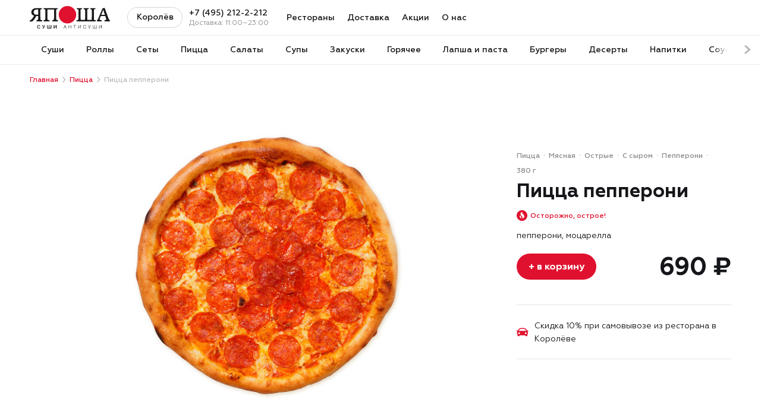

--- FILE ---
content_type: text/html; charset=UTF-8
request_url: https://korolev.yaposha.com/pizza/picca-peperoni/
body_size: 11212
content:
<!doctype html>
<html lang="ru">

<head>
    



<script type="text/javascript" src="/bitrix/js/main/core/core.min.js?1615926893252095"></script>



<script type="text/javascript">BX.setJSList(['/local/templates/yaposha/include/tilda.js']);</script>
<link href="/local/templates/yaposha/static/dist/css/index.bundle.css?v=1.0" type="text/css"  data-template-style="true" rel="stylesheet" />
<link rel="preconnect" href="https://www.googletagmanager.com">
<link rel="preconnect" href="https://mc.yandex.ru">
<link rel="preconnect" href="https://www.google-analytics.com">
<link rel="preconnect" href="https://opt-652000.ssl.1c-bitrix-cdn.ru">
<link rel="preload" href="/local/templates/yaposha/static/dist/js/bundle.js?v=1.0" as="script">

<script type="text/javascript"  src="/bitrix/cache/js/s1/yaposha/template_8b12f0c3b29161999b4d0cd9834e197c/template_8b12f0c3b29161999b4d0cd9834e197c_v1.js?17279529863114"></script>
<script>new Image().src='https://yaposha.com/bitrix/spread.php?s=QklUUklYX1NNX1NBTEVfVUlEATE5MDU1ODc4ATE4MDAyNzYxNzYBLwEBAQI%3D&k=16365271bdac522f0d5e839566a7f477';
</script>

<meta name="description" content="Пицца пепперони с бесплатной доставкой на дом в Королёве. Скидка 10% при самовывозе заказа. Сеть ресторанов Япоша." />
    <title>Пицца пепперони с доставкой на дом в Королёве | Япоша</title>
    <meta name="viewport" content="width=device-width, initial-scale=1">
    <meta name="format-detection" content="telephone=no">
    <meta http-equiv="Content-Type" content="text/html; charset=utf-8">
    <meta name="robots" content="index, follow">    <meta property="og:title" content="Пицца пепперони с доставкой на дом в Королёве | Япоша">
    <meta property="og:description" content="Пицца пепперони с бесплатной доставкой на дом в Королёве. Скидка 10% при самовывозе заказа. Сеть ресторанов Япоша.">
    <meta property="og:type" content="website">
    <meta property="og:url" content="https://korolev.yaposha.com/pizza/picca-peperoni/">
    <meta property="og:image" content="https://korolev.yaposha.com/local/templates/yaposha/static/dist/img/yaposhaimage.jpg">
    <!-- favicon-->
    <meta name="msapplication-config" content="browserconfig.xml" />
    <meta name="msapplication-TileColor" content="#ffffff">
    <meta name="msapplication-TileImage" content="/local/templates/yaposha/favicons/apple-icon-144x144.png">
    <meta name="theme-color" content="#ffffff">
    <link rel="apple-touch-icon" sizes="57x57" href="/local/templates/yaposha/favicons/apple-icon-57x57.png">
    <link rel="apple-touch-icon" sizes="60x60" href="/local/templates/yaposha/favicons/apple-icon-60x60.png">
    <link rel="apple-touch-icon" sizes="72x72" href="/local/templates/yaposha/favicons/apple-icon-72x72.png">
    <link rel="apple-touch-icon" sizes="76x76" href="/local/templates/yaposha/favicons/apple-icon-76x76.png">
    <link rel="apple-touch-icon" sizes="114x114" href="/local/templates/yaposha/favicons/apple-icon-114x114.png">
    <link rel="apple-touch-icon" sizes="120x120" href="/local/templates/yaposha/favicons/apple-icon-120x120.png">
    <link rel="apple-touch-icon" sizes="144x144" href="/local/templates/yaposha/favicons/apple-icon-144x144.png">
    <link rel="apple-touch-icon" sizes="152x152" href="/local/templates/yaposha/favicons/apple-icon-152x152.png">
    <link rel="apple-touch-icon" sizes="180x180" href="/local/templates/yaposha/favicons/apple-icon-180x180.png">
    <link rel="icon" type="image/png" sizes="192x192" href="/local/templates/yaposha/favicons/android-icon-192x192.png">
    <link rel="icon" type="image/png" sizes="32x32" href="/local/templates/yaposha/favicons/favicon-32x32.png">
    <link rel="icon" type="image/png" sizes="96x96" href="/local/templates/yaposha/favicons/favicon-96x96.png">
    <link rel="icon" type="image/png" sizes="16x16" href="/local/templates/yaposha/favicons/favicon-16x16.png">
    <link rel="shortcut icon" href="/local/templates/yaposha/favicons/favicon.ico">
    <link rel="manifest" href="/local/templates/yaposha/favicons/manifest.json">

    
        <script>
        window.SITE_TEMPLATE_PATH = '/local/templates/yaposha';
        window.COOKIE_PREFIX = 'BITRIX_SM_';
    </script>
    <script type="application/ld+json" data-skip-moving="true">
    {
        "@context": "http://schema.org",
        "@type": "Organization",
        "url": "https://yaposha.com/",
        "logo": "https://yaposha.com/local/templates/yaposha/static/dist/img/logo.svg",
        "address": {
            "@type": "PostalAddress",
            "addressLocality": "Москва, Россия",
            "postalCode": "125009",
            "streetAddress": "Столешников пер., 8"
        },
        "name": "Япоша",
        "telephone": "+7 (495) 212-2-212"
    }
</script>
<!-- Google Tag Manager -->
<script>
    (function(w,d,s,l,i){w[l]=w[l]||[];w[l].push({'gtm.start':
            new Date().getTime(),event:'gtm.js'});var f=d.getElementsByTagName(s)[0],
        j=d.createElement(s),dl=l!='dataLayer'?'&l='+l:'';j.async=true;j.src=
        'https://www.googletagmanager.com/gtm.js?id='+i+dl;f.parentNode.insertBefore(j,f);
    })(window,document,'script','dataLayer','GTM-WK8CJZ3');
</script>
<!-- End Google Tag Manager -->    <script src="//smartomato.ru/basket/widget/widget.js"></script>

</head>

<body class="page " id="page">
<!-- Google Tag Manager (noscript) -->
<noscript><iframe src="https://www.googletagmanager.com/ns.html?id=GTM-WK8CJZ3" height="0" width="0"
        style="display:none;visibility:hidden"></iframe></noscript>
<!-- End Google Tag Manager (noscript) -->
<script type="text/javascript">
    function onClassChange(node, callback) {
        let lastClassString = node.classList.toString();

        const mutationObserver = new MutationObserver((mutationList) => {
            for (const item of mutationList) {
                if (item.attributeName === "class") {
                    const classString = node.classList.toString();
                    if (classString !== lastClassString) {
                        callback(mutationObserver);
                        lastClassString = classString;
                        break;
                    }
                }
            }
        });

        mutationObserver.observe(node, { attributes: true });

        return mutationObserver;
    }
    onClassChange(document.querySelector('body'), () => document.body.classList.remove('new-widget'));
</script><div class="page__layout">
    <header class="header header--main" id="top">
        <div class="mobile-header">
            <div class="container">
                <div class="mobile-header__top">
                    <div class="header__account dropdown-wrapper header__account--last">
                    </div>
                                    </div>
                                <nav class="mobile-header-nav">
                    <ul class="mobile-header-nav__list">
                        <li class="mobile-header-nav__item">
                            <a href="/restaurants/" class="mobile-header-nav__link">Рестораны</a>
                        </li>
                        <li class="mobile-header-nav__item">
                            <a href="/dostavka/" class="mobile-header-nav__link">Доставка</a>
                        </li>
                        <li class="mobile-header-nav__item">
                            <a href="/actions/" class="mobile-header-nav__link">Акции</a>
                        </li>
                        <li class="mobile-header-nav__item">
                            <a href="/about/" class="mobile-header-nav__link">О нас</a>
                        </li>
                    </ul>
                    <ul class="mobile-header-nav__list">
                        <li class="mobile-header-nav__item">
                            <a href="/news/" class="mobile-header-nav__link">Новости</a>
                        </li>
                        <li class="mobile-header-nav__item">
                            <a href="/vacancy/" class="mobile-header-nav__link">Вакансии</a>
                        </li>
                    </ul>
                </nav>
                                <div class="mobile-header__catalog">
                        <div class="mobile-header__catalog-col">
        <div class="mobile-header-catalog-nav">
            <a href="/sushi/" class="mobile-header-catalog-nav__title">Суши</a>
                            <ul class="mobile-header-catalog-nav__list">
                                            <li><a href="/sushi/nigiri/">Нигири</a></li>
                                            <li><a href="/sushi/gunkan/">Гунканы</a></li>
                                    </ul>
                    </div>
    </div>
    <div class="mobile-header__catalog-col">
        <div class="mobile-header-catalog-nav">
            <a href="/rolly/" class="mobile-header-catalog-nav__title">Роллы</a>
                            <ul class="mobile-header-catalog-nav__list">
                                            <li><a href="/rolly/klassicheskie/">Классические</a></li>
                                            <li><a href="/rolly/so-vkusom/">Со вкусом</a></li>
                                            <li><a href="/rolly/tyeplye/">Тёплые</a></li>
                                    </ul>
                    </div>
    </div>
    <div class="mobile-header__catalog-col">
        <div class="mobile-header-catalog-nav">
            <a href="/sety/" class="mobile-header-catalog-nav__title">Сеты</a>
                    </div>
    </div>
    <div class="mobile-header__catalog-col">
        <div class="mobile-header-catalog-nav">
            <a href="/pizza/" class="mobile-header-catalog-nav__title">Пицца</a>
                            <ul class="mobile-header-catalog-nav__list">
                                            <li><a href="/pizza/barbekyu/">Барбекю</a></li>
                                            <li><a href="/pizza/myasnaya/">Мясная</a></li>
                                            <li><a href="/pizza/ostrye/">Острые</a></li>
                                            <li><a href="/pizza/pepperoni/">Пепперони</a></li>
                                            <li><a href="/pizza/s-gribami/">С грибами</a></li>
                                            <li><a href="/pizza/moreprodukty/">С морепродуктами</a></li>
                                            <li><a href="/pizza/s-syrom/">С сыром</a></li>
                                            <li><a href="/pizza/sladkaya/">Сладкая</a></li>
                                    </ul>
                    </div>
    </div>
    <div class="mobile-header__catalog-col">
        <div class="mobile-header-catalog-nav">
            <a href="/salaty/" class="mobile-header-catalog-nav__title">Салаты</a>
                    </div>
    </div>
    <div class="mobile-header__catalog-col">
        <div class="mobile-header-catalog-nav">
            <a href="/supy/" class="mobile-header-catalog-nav__title">Супы</a>
                    </div>
    </div>
    <div class="mobile-header__catalog-col">
        <div class="mobile-header-catalog-nav">
            <a href="/zakuski/" class="mobile-header-catalog-nav__title">Закуски</a>
                    </div>
    </div>
    <div class="mobile-header__catalog-col">
        <div class="mobile-header-catalog-nav">
            <a href="/goryachee/" class="mobile-header-catalog-nav__title">Горячее</a>
                    </div>
    </div>
    <div class="mobile-header__catalog-col">
        <div class="mobile-header-catalog-nav">
            <a href="/lapsha-i-pasta/" class="mobile-header-catalog-nav__title">Лапша и паста</a>
                    </div>
    </div>
    <div class="mobile-header__catalog-col">
        <div class="mobile-header-catalog-nav">
            <a href="/burgery/" class="mobile-header-catalog-nav__title">Бургеры</a>
                    </div>
    </div>
    <div class="mobile-header__catalog-col">
        <div class="mobile-header-catalog-nav">
            <a href="/deserty/" class="mobile-header-catalog-nav__title">Десерты</a>
                    </div>
    </div>
    <div class="mobile-header__catalog-col">
        <div class="mobile-header-catalog-nav">
            <a href="/napitki/" class="mobile-header-catalog-nav__title">Напитки</a>
                            <ul class="mobile-header-catalog-nav__list">
                                            <li><a href="/napitki/voda/">Вода</a></li>
                                            <li><a href="/napitki/soki/">Соки</a></li>
                                            <li><a href="/napitki/freshi-i-morsy/">Фреши и морсы</a></li>
                                    </ul>
                    </div>
    </div>
    <div class="mobile-header__catalog-col">
        <div class="mobile-header-catalog-nav">
            <a href="/sousy/" class="mobile-header-catalog-nav__title">Соусы</a>
                    </div>
    </div>

                </div>
                <div class="mobile-header__contacts">
                    <ul class="socials socials--block">
                        <li class="socials__item">
                            <a href="https://vk.com/yaposha_cafe" target="_blank" class="socials_link" rel="nofollow noopener" data-goal-target="social">
                                <svg>
                                    <use xlink:href="#vk"></use>
                                </svg>
                            </a>
                        </li>
                        <li class="socials__item">
                            <a href="https://www.instagram.com/yaposha_moscow/" target="_blank" class="socials_link" rel="nofollow noopener" data-goal-target="social">
                                <svg>
                                    <use xlink:href="#inst"></use>
                                </svg>
                            </a>
                        </li>
                    </ul>
                    <div class="mobile-header__phone">
                        <a href="tel:+74952122212" data-goal-target="phone" target="_blank">+7 (495) 212-2-212</a>
                    </div>
                </div>
            </div>
        </div>
        <div class="header-fixed">
            <div class="container">
                <div class="header-main">
                    <div class="header-main__left">
                        <div class="dropdown-wrapper header__md-menu">
                            <button class="header__toggler js-open-dropdown" type="button">
                                <span></span>
                                <span></span>
                                <span></span>
                            </button>
                            <ul class="dropdown">
                                <li class="dropdown__item"><span class="dropdown__heading">Меню</span></li>
                                <li class="dropdown__item"><a href="/restaurants/" class="dropdown__link">Рестораны</a>
                                </li>
                                <li class="dropdown__item">
                                    <a href="/dostavka/" class="dropdown__link">Доставка</a>
                                </li>
                                <li class="dropdown__item">
                                    <a href="/actions/" class="dropdown__link">Акции</a>
                                </li>
                                <li class="dropdown__item">
                                    <a href="/about/" class="dropdown__link">О нас</a>
                                </li>
                            </ul>
                        </div>
                        <div class="header__xs-menu">
                            <button class="header__toggler open-mobile-menu" type="button">
                                <span></span>
                                <span></span>
                                <span></span>
                            </button>
                        </div>
                        <a href="/"
                           class="header__logo logo ">
                            <img src="/local/templates/yaposha/static/dist/img/logo.svg" data-src="/local/templates/yaposha/static/dist/img/logo.svg" class="lazyload" height="38" width="135" alt="Сеть ресторанов Япоша">
                        </a>
                                                    <div class="select-city-wrap dropdown-wrapper">
                            <div class="select-city">
                                <button class="select-city__button js-open-dropdown" type="button">
                                    <span class="select-city__selected">Королёв</span>
                                    <span class="select-city__close">
                                        <svg><use xlink:href="#close"></use></svg>
                                    </span>
                                </button>
                                <ul class="dropdown">
                                    <li class="dropdown__item">
                                        <span class="dropdown__heading">Бесплатная доставка</span>
                                    </li>
                                                                                                                <li class="dropdown__item">
                                                                                            <span class="dropdown__label">
                                                    <span class="selected">Королёв <small>– от 1&nbsp;500 ₽</small></span>
                                                </span>
                                                                                    </li>
                                                                            <li class="dropdown__item">
                                                                                        <a href="//shchelkovo.yaposha.com/pizza/picca-peperoni/" class="js-city-change">
                                                                                            <span class="dropdown__label">
                                                    <span class="">Щелково <small>– от 1&nbsp;500 ₽</small></span>
                                                </span>
                                                                                        </a>
                                                                                    </li>
                                                                    </ul>
                            </div>
                        </div>
                                                                        <div class="header__phone-time">
                            <a href="tel:+74952122212" class="header__phone" data-goal-target="phone">+7 (495) 212-2-212</a>
                            <p class="header__time ">Доставка: <span class="header__time--value">11:00–23:00</span></p>
                        </div>
                        <nav class="main-nav">
                            <ul class="main-nav__list">
                                <li class="main-nav__item">
                                    <a href="/restaurants/" class="main-nav__link">Рестораны</a>
                                </li>
                                <li class="main-nav__item">
                                    <a href="/dostavka/" class="main-nav__link">Доставка</a>
                                </li>
                                <li class="main-nav__item">
                                    <a href="/actions/" class="main-nav__link">Акции</a>
                                </li>
                                <li class="main-nav__item">
                                    <a href="/about/" class="main-nav__link">О нас</a>
                                </li>
                            </ul>
                        </nav>
                                            </div>
                    <div class="header-main__right">
                        <div class="header-cart">
                                                    </div>
                        <div class="header__account dropdown-wrapper header__account--last">
                        </div>
                    </div>
                </div>
            </div>
            <div class="scroll-nav-container">
    <nav class="scroll-nav ">
        <div class="container">
            <div class="scroll-nav-slider">
                <div class="swiper-container">
                    <div class="swiper-wrapper">
                                                    <div class="swiper-slide">
                                <ul class="scroll-nav__list">
                                                                            <li class="scroll-nav__item">
                                            <a href="/sushi/" class="scroll-nav__link ">
                                                                                                    <div class="scroll-nav__roller"></div>
                                                                                                <span>Суши</span>
                                            </a>
                                        </li>
                                                                            <li class="scroll-nav__item">
                                            <a href="/rolly/" class="scroll-nav__link ">
                                                                                                <span>Роллы</span>
                                            </a>
                                        </li>
                                                                            <li class="scroll-nav__item">
                                            <a href="/sety/" class="scroll-nav__link ">
                                                                                                <span>Сеты</span>
                                            </a>
                                        </li>
                                                                    </ul>
                            </div>
                                                    <div class="swiper-slide">
                                <ul class="scroll-nav__list">
                                                                            <li class="scroll-nav__item">
                                            <a href="/pizza/" class="scroll-nav__link ">
                                                                                                <span>Пицца</span>
                                            </a>
                                        </li>
                                                                            <li class="scroll-nav__item">
                                            <a href="/salaty/" class="scroll-nav__link ">
                                                                                                <span>Салаты</span>
                                            </a>
                                        </li>
                                                                            <li class="scroll-nav__item">
                                            <a href="/supy/" class="scroll-nav__link ">
                                                                                                <span>Супы</span>
                                            </a>
                                        </li>
                                                                    </ul>
                            </div>
                                                    <div class="swiper-slide">
                                <ul class="scroll-nav__list">
                                                                            <li class="scroll-nav__item">
                                            <a href="/zakuski/" class="scroll-nav__link ">
                                                                                                <span>Закуски</span>
                                            </a>
                                        </li>
                                                                            <li class="scroll-nav__item">
                                            <a href="/goryachee/" class="scroll-nav__link ">
                                                                                                <span>Горячее</span>
                                            </a>
                                        </li>
                                                                            <li class="scroll-nav__item">
                                            <a href="/lapsha-i-pasta/" class="scroll-nav__link ">
                                                                                                <span>Лапша и паста</span>
                                            </a>
                                        </li>
                                                                    </ul>
                            </div>
                                                    <div class="swiper-slide">
                                <ul class="scroll-nav__list">
                                                                            <li class="scroll-nav__item">
                                            <a href="/burgery/" class="scroll-nav__link ">
                                                                                                <span>Бургеры</span>
                                            </a>
                                        </li>
                                                                            <li class="scroll-nav__item">
                                            <a href="/deserty/" class="scroll-nav__link ">
                                                                                                <span>Десерты</span>
                                            </a>
                                        </li>
                                                                            <li class="scroll-nav__item">
                                            <a href="/napitki/" class="scroll-nav__link ">
                                                                                                <span>Напитки</span>
                                            </a>
                                        </li>
                                                                    </ul>
                            </div>
                                                    <div class="swiper-slide">
                                <ul class="scroll-nav__list">
                                                                            <li class="scroll-nav__item">
                                            <a href="/sousy/" class="scroll-nav__link ">
                                                                                                <span>Соусы</span>
                                            </a>
                                        </li>
                                                                    </ul>
                            </div>
                                            </div>
                </div>
                <div class="swiper-button-prev swiper-button-disabled"><svg>
                        <use xlink:href="#caret"></use>
                    </svg></div>
                <div class="swiper-button-next swiper-button-disabled"><svg>
                        <use xlink:href="#caret"></use>
                    </svg></div>
            </div>
        </div>
    </nav>
</div>

        </div>
    </header>
    <main class="main">
                <div class="search-filter-overlay overlay"></div>
        <div class="search-filter"></div>

        <div class="cart-popup-overlay overlay"></div>
        <div class="basket-wrapper">
                        <div class="cart-popup cart-popup--empty">
    <div class="cart-popup__scroll">
        <div class="cart-popup__scroll-top">
            <div class="cart-popup__close">
                <svg>
                    <use xlink:href="#close"></use>
                </svg>
            </div>
                        <div class="cart-popup__city select-city-wrap dropdown-wrapper">
                <div class="select-city">
                    <button class="select-city__button js-open-dropdown" type="button">
                        <span class="select-city__selected">Королёв</span>
                        <span class="select-city__close">
                            <svg><use xlink:href="#close"></use></svg>
                        </span>
                    </button>
                    <ul class="dropdown">
                        <li class="dropdown__item">
                            <span class="dropdown__heading">Бесплатная доставка</span>
                        </li>
                                                                            <li class="dropdown__item">
                                                                    <span class="dropdown__label">
                                        <span class="selected">Королёв <small>– от 1&nbsp;500 ₽</small></span>
                                    </span>
                                                            </li>
                                                    <li class="dropdown__item">
                                                                <a href="//shchelkovo.yaposha.com/pizza/picca-peperoni/" class="js-city-change">
                                                                    <span class="dropdown__label">
                                        <span class="">Щелково <small>– от 1&nbsp;500 ₽</small></span>
                                    </span>
                                                                </a>
                                                            </li>
                                            </ul>
                </div>
            </div>
                        <div class="cart-popup__heading-wrap">
                <div class="cart-popup__heading-title">Корзина</div>
                <a href="javascript:;" class="cart-popup__clear">Очистить корзину</a>
            </div>
            <div class="cart-popup__items--wrapper">
                            </div>
                        <div class="bad-delivery-time bad-delivery-time--basket ">
                Внимание! В городе <b>Королёв</b> прием заказов осуществляется до <b>22:45</b>. Служба доставки работает с <b>11:00</b> до <b>23:00</b>. Заказы, оформленные позже 22:45 - доставляются на следующий день.            </div>
            <div class="coupon-wrapper coupon-wrapper--basket">
                    <form action="#" class="promo-form cart-popup__promo-form">
        <input type="text" name="promocode" class="promo-form__field" placeholder="Введите промокод" autocomplete="off">
        <button class="promo-form__button btn" type="submit" disabled>
            <svg>
                <use xlink:href="#caret2"></use>
            </svg>
        </button>
        <div class="clearfix"></div>
        <p class="result-message"></p>
    </form>
            </div>
            <div class="promo-form-note">
                Промокоды не суммируются со скидками.
            </div>
                    </div>
                    <div class="cart-popup__empty-wrap">
                <div class="cart-popup__empty">
                    <div class="random-illustrations cart-popup__illustrations">
                        <img srcset="[data-uri]" data-srcset="/local/templates/yaposha/static/dist/img/illustration1.png 1x, /local/templates/yaposha/static/dist/img/illustration1@2x.png 2x" class="is-active lazyload" alt="Иллюстрация 1">
                        <img srcset="[data-uri]" data-srcset="/local/templates/yaposha/static/dist/img/illustration2.png 1x, /local/templates/yaposha/static/dist/img/illustration2@2x.png 2x" class="lazyload" alt="Иллюстрация 2">
                        <img srcset="[data-uri]" data-srcset="/local/templates/yaposha/static/dist/img/illustration3.png 1x, /local/templates/yaposha/static/dist/img/illustration3@2x.png 2x" class="lazyload" alt="Иллюстрация 3">
                        <img srcset="[data-uri]" data-srcset="/local/templates/yaposha/static/dist/img/illustration4.png 1x, /local/templates/yaposha/static/dist/img/illustration4@2x.png 2x" class="lazyload" alt="Иллюстрация 4">
                        <img srcset="[data-uri]" data-srcset="/local/templates/yaposha/static/dist/img/illustration5.png 1x, /local/templates/yaposha/static/dist/img/illustration5@2x.png 2x" class="lazyload" alt="Иллюстрация 5">
                        <img srcset="[data-uri]" data-srcset="/local/templates/yaposha/static/dist/img/illustration6.png 1x, /local/templates/yaposha/static/dist/img/illustration6@2x.png 2x" class="lazyload" alt="Иллюстрация 6">
                        <img srcset="[data-uri]" data-srcset="/local/templates/yaposha/static/dist/img/illustration7.png 1x, /local/templates/yaposha/static/dist/img/illustration7@2x.png 2x" class="lazyload" alt="Иллюстрация 7">
                        <img srcset="[data-uri]" data-srcset="/local/templates/yaposha/static/dist/img/illustration8.png 1x, /local/templates/yaposha/static/dist/img/illustration8@2x.png 2x" class="lazyload" alt="Иллюстрация 8">
                    </div>
                    В корзине пока ничего нет
                </div>
            </div>
                <div class="cart-popup__scroll-bottom">
            <div class="cart-popup__heading-wrap">Рекомендуем попробовать</div>
            <div class="product-card--basket-recommend use-preloader"></div>
            <a href="#" class="basket-recommend-refresh refresh">
                <svg>
                    <use xlink:href="#refresh"></use>
                </svg>
                Что-нибудь другое
            </a>
        </div>
    </div>
    <div class="cart-popup-btn-block">
            </div>
</div>
        </div>

        
<div class="container">
    <ul class="breadcrumbs " itemscope itemtype="https://schema.org/BreadcrumbList">
			<li class="bx-breadcrumb-item" id="bx_breadcrumb_0" itemprop="itemListElement" itemscope
      itemtype="https://schema.org/ListItem">
			    <svg><use xlink:href="#caret3"></use></svg>
			    <link itemprop="item" href="https://yaposha.com/">
				<a href="/">
					<span itemprop="name">Главная</span>
				</a>
				<meta itemprop="position" content="1" />
			</li>
			<li class="bx-breadcrumb-item" id="bx_breadcrumb_1" itemprop="itemListElement" itemscope
      itemtype="https://schema.org/ListItem">
			    <svg><use xlink:href="#caret3"></use></svg>
			    <link itemprop="item" href="https://yaposha.com/">
				<a href="/pizza/">
					<span itemprop="name">Пицца</span>
				</a>
				<meta itemprop="position" content="2" />
			</li>
			<li itemprop="itemListElement" itemscope
            itemtype="https://schema.org/ListItem">
				<span itemprop="name">Пицца пепперони</span>
				<meta itemprop="position" content="3" />
			</li></ul><ul class="breadcrumbs breadcrumbs--mobile">
        <li>
            <a href="/pizza/">
                <svg>
                    <use xlink:href="#caret3"></use>
                </svg>
                Пицца
            </a>
        </li>
    </ul>
        <script type="text/javascript">
        window.onload = function () {
            ym(38383465, 'reachGoal', 'opencard')
        }
    </script>
<div class="product product4461 show-energy-block product-detail product-card product-block js-store-grid-cont "
     data-id="4461"
     data-product-id="4461"      data-basket-item-id="" itemscope itemtype="http://schema.org/Product"
>
            <meta itemprop="image" content="https://yaposha.com/upload/resize_cache/iblock/3a0/560_560_1/3a0e57bc7e27afabd93956438cfe0a83.jpg">
        <link itemprop="url" href="https://yaposha.com/pizza/picca-peperoni/">
    <div class="product__left">
        <div class="product-images-slider">
            <div class="swiper-container">
                <div class="swiper-wrapper">
                                            <div class="swiper-slide">
                            <img src="[data-uri]"
                                 class="swiper-lazy" data-src="/upload/resize_cache/iblock/3a0/560_560_1/3a0e57bc7e27afabd93956438cfe0a83.jpg"
                                 alt="Пицца пепперони 1" >
                            <div class="product-card__image-shine"></div>
                        </div>
                                    </div>
            </div>
                    </div>
    </div>
    <div class="product__right t-store__card">
        <div class="product-card__info">
                            <div class="product-card__type">
                    Пицца                </div>
                            <div class="product-card__type">
                    Мясная                </div>
                            <div class="product-card__type">
                    Острые                </div>
                            <div class="product-card__type">
                    С сыром                </div>
                            <div class="product-card__type">
                    Пепперони                </div>
                                        <div class="product-card__persons">
                    <span>380 г</span>
                </div>
                                            </div>
        <h1 class="product__name js-product-name" itemprop="name">Пицца пепперони</h1>
                                                                                                    <div class="tag-attention spicy-attention">
                    <svg class="tag-attention__icon spicy-attention__icon">
                        <use xlink:href="#spicy"></use>
                    </svg>
                    Осторожно, острое!
                </div>
                                                    <div class="product__descr" itemprop="description">
                пепперони, моцарелла
            </div>
                                                <div class="product__button-and-price">
            <div class="product__button ">
                                                            <button class="btn add-to-basket-btn use-preloader btn--lg is-bold-text t-store__card__btn ">
                            + в корзину
                        </button>
                        <div class="quantity quantity--detail quantity--outline quantity--lg use-preloader">
                            <button type="button"
                                    class="quantity__button quantity__button--decrease js-remove-from-cart"></button>
                            <input type="text" name="quantity" class="quantity__field" value="0">
                            <button type="button" class="quantity__button quantity__button--increase"><span></span>
                            </button>
                        </div>
                                                </div>
            <div itemprop="offers" itemscope itemtype="http://schema.org/Offer">
                <link itemprop="url" href="https://yaposha.com/pizza/picca-peperoni/">
                <meta itemprop="price" content="690">
                <meta itemprop="priceCurrency" content="RUB">
            </div>
                                                <div class="product__price product-price">
                        690 ₽                    </div>
                                    </div>
                <div class="product__pickup-discount">
                            Скидка 10% при самовывозе из ресторана в Королёве                    </div>
                            <div class="product__composition">
                                                                                                            </div>
            </div>
</div>

    <script>
        document.addEventListener('DOMContentLoaded', function () {
            setTimeout(() => {
                window.eCommerceProductView([{"id":4461,"name":"\u041f\u0438\u0446\u0446\u0430 \u043f\u0435\u043f\u043f\u0435\u0440\u043e\u043d\u0438","price":690,"category":"\u041f\u0438\u0446\u0446\u0430\/\u041c\u044f\u0441\u043d\u0430\u044f\/\u041e\u0441\u0442\u0440\u044b\u0435\/\u0421 \u0441\u044b\u0440\u043e\u043c\/\u041f\u0435\u043f\u043f\u0435\u0440\u043e\u043d\u0438"}]);
            }, 5000);
        });
    </script>

</div>
<section class="section section--pb70">
    <div class="container">
            <div class="section__title  section__title--mb50">Похожие товары</div>
    <div class="products-list-wrapper">
        <div class="product-list-slider">
            <div class="swiper-container">
                <div class="swiper-wrapper">
                                            <div class="swiper-slide">
                            <div class="product-card product4459 product-list product-block t-store__card"
     data-product-id="4459"
     data-offer-id=""
     data-id="4459">
    <div class="product-card-bar">
        <div class="product-card-bar__inner">
            <span class="product-card-bar__heading">
                <svg>
                    <use xlink:href="#cart"></use>
                </svg>
                В корзине
            </span>
            <div class="quantity quantity--product use-preloader">
                <input disabled type="text" name="quantity" class="quantity__field is-watch-change" value="0">
            </div>
        </div>
    </div>
    <div class="product-card__link-wrap" itemscope itemtype="http://schema.org/Product">
        <link itemprop="url" href="/pizza/picca-myasnaya-barbekyu/">
        <a data-type="ajax"
           data-hash="product-popup"
           data-src="/ajax/product_detail_popup.php"
           data-href="/pizza/picca-myasnaya-barbekyu/"
           href="javascript:;"
           class="product-card__link product-popup-link__main use-preloader product-popup-link"></a>
        <div class="product-card__top">
                        <div class="product-card__image">
                <link itemprop="image" href="/upload/resize_cache/iblock/21d/300_300_1/21ddacc55cec36ba01aeb599699d037f.jpg">
                <img src="[data-uri]"
                     data-src="/upload/resize_cache/iblock/21d/300_300_1/21ddacc55cec36ba01aeb599699d037f.jpg" class="lazyload" alt="Пицца мясная барбекю">
                <div class="product-card__image-shine"></div>
            </div>
            <div class="product-card__info" itemprop="description">
                                    <div class="product-card__type">
                        Пицца                    </div>
                                                    <div class="product-card__persons">
                        <span>570 г</span>
                    </div>
                                                            </div>
            <div class="product-card__name-wrap">
                                    <div class="product-card__name js-product-name" itemprop="name">Пицца мясная барбекю</div>
                                <div class="product-card__tooltips">
                                            
                                                                    
                                                                <div class="product-card__tooltip product-card__tooltip--info tooltip">
                        <svg>
                            <use xlink:href="#info"></use>
                        </svg>
                        <span class="tooltip__text">подробнее</span>
                    </div>
                </div>
            </div>
            <p class="product-card__descr">говядина су-вид, бекон, пепперони, курица, томаты,...</p>
                            <div class="product-card__label"
                     style="background: #5BC4FA">
                    Новое                </div>
                    </div>
        <div class="product-card__bottom" itemprop="offers" itemscope itemtype="http://schema.org/Offer">
            <link itemprop="url" href="/pizza/picca-myasnaya-barbekyu/">
                        <button class="btn btn--cart-added product-card__button--added " data-add-more="false">
                <svg>
                    <use xlink:href="#cart"></use>
                </svg>
            </button>
            <div class="product-card__button-wrap t-store__card__btn">

            </div>
            <div class="product-card__price" itemprop="price" content="850">
                <meta itemprop="priceCurrency" content="RUB">
                                                            <div class="product-card__price-default product-price">
                            850 ₽                        </div>
                                    
            </div>
        </div>
        <div class="product-card__svg-wrapper">
            <svg preserveAspectRatio="none" width="100%" height="100%" class="svg-border" viewBox="0 0 284 420"
                 version="1.1" xmlns="http://www.w3.org/2000/svg" xmlns:xlink="http://www.w3.org/1999/xlink">
                <g stroke="none" stroke-width="1" fill="none" fill-rule="evenodd">
                    <rect stroke="#E50031" x="1" y="1" width="282" height="418" rx="20" fill="none"
                          stroke-dasharray="10000" stroke-dashoffset="10000"></rect>
                </g>
            </svg>
        </div>
    </div>
</div>
                        </div>
                                            <div class="swiper-slide">
                            <div class="product-card product4460 product-list product-block t-store__card"
     data-product-id="4460"
     data-offer-id=""
     data-id="4460">
    <div class="product-card-bar">
        <div class="product-card-bar__inner">
            <span class="product-card-bar__heading">
                <svg>
                    <use xlink:href="#cart"></use>
                </svg>
                В корзине
            </span>
            <div class="quantity quantity--product use-preloader">
                <input disabled type="text" name="quantity" class="quantity__field is-watch-change" value="0">
            </div>
        </div>
    </div>
    <div class="product-card__link-wrap" itemscope itemtype="http://schema.org/Product">
        <link itemprop="url" href="/pizza/picca-myasnoe-assorti/">
        <a data-type="ajax"
           data-hash="product-popup"
           data-src="/ajax/product_detail_popup.php"
           data-href="/pizza/picca-myasnoe-assorti/"
           href="javascript:;"
           class="product-card__link product-popup-link__main use-preloader product-popup-link"></a>
        <div class="product-card__top">
                        <div class="product-card__image">
                <link itemprop="image" href="/upload/resize_cache/iblock/950/300_300_1/95075e5cb1bdba328847d5d71cad6f52.jpg">
                <img src="[data-uri]"
                     data-src="/upload/resize_cache/iblock/950/300_300_1/95075e5cb1bdba328847d5d71cad6f52.jpg" class="lazyload" alt="Пицца мясное ассорти">
                <div class="product-card__image-shine"></div>
            </div>
            <div class="product-card__info" itemprop="description">
                                    <div class="product-card__type">
                        Пицца                    </div>
                                                    <div class="product-card__persons">
                        <span>560 г</span>
                    </div>
                                                            </div>
            <div class="product-card__name-wrap">
                                    <div class="product-card__name js-product-name" itemprop="name">Пицца мясное ассорти</div>
                                <div class="product-card__tooltips">
                                            
                                                                <div class="product-card__tooltip product-card__tooltip--info tooltip">
                        <svg>
                            <use xlink:href="#info"></use>
                        </svg>
                        <span class="tooltip__text">подробнее</span>
                    </div>
                </div>
            </div>
            <p class="product-card__descr">куриное филе, ветчина, бекон, пепперони, соленые...</p>
                    </div>
        <div class="product-card__bottom" itemprop="offers" itemscope itemtype="http://schema.org/Offer">
            <link itemprop="url" href="/pizza/picca-myasnoe-assorti/">
                        <button class="btn btn--cart-added product-card__button--added " data-add-more="false">
                <svg>
                    <use xlink:href="#cart"></use>
                </svg>
            </button>
            <div class="product-card__button-wrap t-store__card__btn">

            </div>
            <div class="product-card__price" itemprop="price" content="750">
                <meta itemprop="priceCurrency" content="RUB">
                                                            <div class="product-card__price-default product-price">
                            750 ₽                        </div>
                                    
            </div>
        </div>
        <div class="product-card__svg-wrapper">
            <svg preserveAspectRatio="none" width="100%" height="100%" class="svg-border" viewBox="0 0 284 420"
                 version="1.1" xmlns="http://www.w3.org/2000/svg" xmlns:xlink="http://www.w3.org/1999/xlink">
                <g stroke="none" stroke-width="1" fill="none" fill-rule="evenodd">
                    <rect stroke="#E50031" x="1" y="1" width="282" height="418" rx="20" fill="none"
                          stroke-dasharray="10000" stroke-dashoffset="10000"></rect>
                </g>
            </svg>
        </div>
    </div>
</div>
                        </div>
                                    </div>
            </div>
            <div class="swiper-button-prev"><svg>
                    <use xlink:href="#caret"></use>
                </svg></div>
            <div class="swiper-button-next"><svg>
                    <use xlink:href="#caret"></use>
                </svg></div>
            <div class="swiper-pagination"></div>
        </div>
    </div>
    </div>
</section>
<section class="section">
    <div class="container">
        <div class="section__title  section__title--mb50">
    <h3>
        Еще не пробовали?    </h3>
</div>
<div class="products-list-wrapper products-list-recommend">
    <div class="products-list-overflow">
        <div class="products-list products-list--inner js-store-grid-cont">
                            <div class="product-card product4356 product-list product-block t-store__card"
     data-product-id="4356"
     data-offer-id=""
     data-id="4356">
    <div class="product-card-bar">
        <div class="product-card-bar__inner">
            <span class="product-card-bar__heading">
                <svg>
                    <use xlink:href="#cart"></use>
                </svg>
                В корзине
            </span>
            <div class="quantity quantity--product use-preloader">
                <input disabled type="text" name="quantity" class="quantity__field is-watch-change" value="0">
            </div>
        </div>
    </div>
    <div class="product-card__link-wrap" itemscope itemtype="http://schema.org/Product">
        <link itemprop="url" href="/rolly/roll-sinday/">
        <a data-type="ajax"
           data-hash="product-popup"
           data-src="/ajax/product_detail_popup.php"
           data-href="/rolly/roll-sinday/"
           href="javascript:;"
           class="product-card__link product-popup-link__main use-preloader product-popup-link"></a>
        <div class="product-card__top">
                        <div class="product-card__image">
                <link itemprop="image" href="/upload/resize_cache/iblock/676/300_300_1/676886fa0c9ef68c7bff84f190162a04.jpg">
                <img src="[data-uri]"
                     data-src="/upload/resize_cache/iblock/676/300_300_1/676886fa0c9ef68c7bff84f190162a04.jpg" class="lazyload" alt="Ролл синдай">
                <div class="product-card__image-shine"></div>
            </div>
            <div class="product-card__info" itemprop="description">
                                    <div class="product-card__type">
                        Роллы                    </div>
                                                    <div class="product-card__persons">
                        <span>230 г</span>
                    </div>
                                                            </div>
            <div class="product-card__name-wrap">
                                    <div class="product-card__name js-product-name" itemprop="name">Ролл синдай</div>
                                <div class="product-card__tooltips">
                                            
                                                                <div class="product-card__tooltip product-card__tooltip--info tooltip">
                        <svg>
                            <use xlink:href="#info"></use>
                        </svg>
                        <span class="tooltip__text">подробнее</span>
                    </div>
                </div>
            </div>
            <p class="product-card__descr">тигровые креветки, икра масаго, японский омлет,...</p>
                            <div class="product-card__label"
                     style="background: #F9279A">
                    Хит                </div>
                    </div>
        <div class="product-card__bottom" itemprop="offers" itemscope itemtype="http://schema.org/Offer">
            <link itemprop="url" href="/rolly/roll-sinday/">
                        <button class="btn btn--cart-added product-card__button--added " data-add-more="false">
                <svg>
                    <use xlink:href="#cart"></use>
                </svg>
            </button>
            <div class="product-card__button-wrap t-store__card__btn">

            </div>
            <div class="product-card__price" itemprop="price" content="550">
                <meta itemprop="priceCurrency" content="RUB">
                                                            <div class="product-card__price-default product-price">
                            550 ₽                        </div>
                                    
            </div>
        </div>
        <div class="product-card__svg-wrapper">
            <svg preserveAspectRatio="none" width="100%" height="100%" class="svg-border" viewBox="0 0 284 420"
                 version="1.1" xmlns="http://www.w3.org/2000/svg" xmlns:xlink="http://www.w3.org/1999/xlink">
                <g stroke="none" stroke-width="1" fill="none" fill-rule="evenodd">
                    <rect stroke="#E50031" x="1" y="1" width="282" height="418" rx="20" fill="none"
                          stroke-dasharray="10000" stroke-dashoffset="10000"></rect>
                </g>
            </svg>
        </div>
    </div>
</div>
                            <div class="product-card product4551 product-list product-block t-store__card"
     data-product-id="4551"
     data-offer-id=""
     data-id="4551">
    <div class="product-card-bar">
        <div class="product-card-bar__inner">
            <span class="product-card-bar__heading">
                <svg>
                    <use xlink:href="#cart"></use>
                </svg>
                В корзине
            </span>
            <div class="quantity quantity--product use-preloader">
                <input disabled type="text" name="quantity" class="quantity__field is-watch-change" value="0">
            </div>
        </div>
    </div>
    <div class="product-card__link-wrap" itemscope itemtype="http://schema.org/Product">
        <link itemprop="url" href="/lapsha-i-pasta/tokpokki-karbonara/">
        <a data-type="ajax"
           data-hash="product-popup"
           data-src="/ajax/product_detail_popup.php"
           data-href="/lapsha-i-pasta/tokpokki-karbonara/"
           href="javascript:;"
           class="product-card__link product-popup-link__main use-preloader product-popup-link"></a>
        <div class="product-card__top">
                        <div class="product-card__image">
                <link itemprop="image" href="/upload/resize_cache/iblock/f0e/300_300_1/f0e75bbff91fbf1c807626ef02c243c7.jpg">
                <img src="[data-uri]"
                     data-src="/upload/resize_cache/iblock/f0e/300_300_1/f0e75bbff91fbf1c807626ef02c243c7.jpg" class="lazyload" alt="Токпокки карбонара">
                <div class="product-card__image-shine"></div>
            </div>
            <div class="product-card__info" itemprop="description">
                                    <div class="product-card__type">
                        Лапша и паста                    </div>
                                                    <div class="product-card__persons">
                        <span>250 г</span>
                    </div>
                                                            </div>
            <div class="product-card__name-wrap">
                                    <div class="product-card__name js-product-name" itemprop="name">Токпокки карбонара</div>
                                <div class="product-card__tooltips">
                                        <div class="product-card__tooltip product-card__tooltip--info tooltip">
                        <svg>
                            <use xlink:href="#info"></use>
                        </svg>
                        <span class="tooltip__text">подробнее</span>
                    </div>
                </div>
            </div>
            <p class="product-card__descr">рисовые клецки тток, бекон, сливочный соус карбонара,...</p>
                            <div class="product-card__label"
                     style="background: #F9279A">
                    Хит                </div>
                    </div>
        <div class="product-card__bottom" itemprop="offers" itemscope itemtype="http://schema.org/Offer">
            <link itemprop="url" href="/lapsha-i-pasta/tokpokki-karbonara/">
                        <button class="btn btn--cart-added product-card__button--added " data-add-more="false">
                <svg>
                    <use xlink:href="#cart"></use>
                </svg>
            </button>
            <div class="product-card__button-wrap t-store__card__btn">

            </div>
            <div class="product-card__price" itemprop="price" content="690">
                <meta itemprop="priceCurrency" content="RUB">
                                                            <div class="product-card__price-default product-price">
                            690 ₽                        </div>
                                    
            </div>
        </div>
        <div class="product-card__svg-wrapper">
            <svg preserveAspectRatio="none" width="100%" height="100%" class="svg-border" viewBox="0 0 284 420"
                 version="1.1" xmlns="http://www.w3.org/2000/svg" xmlns:xlink="http://www.w3.org/1999/xlink">
                <g stroke="none" stroke-width="1" fill="none" fill-rule="evenodd">
                    <rect stroke="#E50031" x="1" y="1" width="282" height="418" rx="20" fill="none"
                          stroke-dasharray="10000" stroke-dashoffset="10000"></rect>
                </g>
            </svg>
        </div>
    </div>
</div>
                            <div class="product-card product4559 product-list product-block t-store__card"
     data-product-id="4559"
     data-offer-id=""
     data-id="4559">
    <div class="product-card-bar">
        <div class="product-card-bar__inner">
            <span class="product-card-bar__heading">
                <svg>
                    <use xlink:href="#cart"></use>
                </svg>
                В корзине
            </span>
            <div class="quantity quantity--product use-preloader">
                <input disabled type="text" name="quantity" class="quantity__field is-watch-change" value="0">
            </div>
        </div>
    </div>
    <div class="product-card__link-wrap" itemscope itemtype="http://schema.org/Product">
        <link itemprop="url" href="/rolly/roll-ostryy-s-ugrem/">
        <a data-type="ajax"
           data-hash="product-popup"
           data-src="/ajax/product_detail_popup.php"
           data-href="/rolly/roll-ostryy-s-ugrem/"
           href="javascript:;"
           class="product-card__link product-popup-link__main use-preloader product-popup-link"></a>
        <div class="product-card__top">
                        <div class="product-card__image">
                <link itemprop="image" href="/upload/resize_cache/iblock/34a/300_300_1/34af091f7186a9db999e2ba72db921dc.jpg">
                <img src="[data-uri]"
                     data-src="/upload/resize_cache/iblock/34a/300_300_1/34af091f7186a9db999e2ba72db921dc.jpg" class="lazyload" alt="Ролл острый с угрем">
                <div class="product-card__image-shine"></div>
            </div>
            <div class="product-card__info" itemprop="description">
                                    <div class="product-card__type">
                        Роллы                    </div>
                                                    <div class="product-card__persons">
                        <span>195 г</span>
                    </div>
                                                            </div>
            <div class="product-card__name-wrap">
                                    <div class="product-card__name js-product-name" itemprop="name">Ролл острый с угрем</div>
                                <div class="product-card__tooltips">
                                            
                                                                <div class="product-card__tooltip product-card__tooltip--info tooltip">
                        <svg>
                            <use xlink:href="#info"></use>
                        </svg>
                        <span class="tooltip__text">подробнее</span>
                    </div>
                </div>
            </div>
            <p class="product-card__descr">копченый угорь, соус спайси, сливочный сыр, огурец,...</p>
                    </div>
        <div class="product-card__bottom" itemprop="offers" itemscope itemtype="http://schema.org/Offer">
            <link itemprop="url" href="/rolly/roll-ostryy-s-ugrem/">
                        <button class="btn btn--cart-added product-card__button--added " data-add-more="false">
                <svg>
                    <use xlink:href="#cart"></use>
                </svg>
            </button>
            <div class="product-card__button-wrap t-store__card__btn">

            </div>
            <div class="product-card__price" itemprop="price" content="550">
                <meta itemprop="priceCurrency" content="RUB">
                                                            <div class="product-card__price-default product-price">
                            550 ₽                        </div>
                                    
            </div>
        </div>
        <div class="product-card__svg-wrapper">
            <svg preserveAspectRatio="none" width="100%" height="100%" class="svg-border" viewBox="0 0 284 420"
                 version="1.1" xmlns="http://www.w3.org/2000/svg" xmlns:xlink="http://www.w3.org/1999/xlink">
                <g stroke="none" stroke-width="1" fill="none" fill-rule="evenodd">
                    <rect stroke="#E50031" x="1" y="1" width="282" height="418" rx="20" fill="none"
                          stroke-dasharray="10000" stroke-dashoffset="10000"></rect>
                </g>
            </svg>
        </div>
    </div>
</div>
                            <div class="product-card product4539 product-list product-block t-store__card"
     data-product-id="4539"
     data-offer-id=""
     data-id="4539">
    <div class="product-card-bar">
        <div class="product-card-bar__inner">
            <span class="product-card-bar__heading">
                <svg>
                    <use xlink:href="#cart"></use>
                </svg>
                В корзине
            </span>
            <div class="quantity quantity--product use-preloader">
                <input disabled type="text" name="quantity" class="quantity__field is-watch-change" value="0">
            </div>
        </div>
    </div>
    <div class="product-card__link-wrap" itemscope itemtype="http://schema.org/Product">
        <link itemprop="url" href="/zakuski/krevetki-na-ldu/">
        <a data-type="ajax"
           data-hash="product-popup"
           data-src="/ajax/product_detail_popup.php"
           data-href="/zakuski/krevetki-na-ldu/"
           href="javascript:;"
           class="product-card__link product-popup-link__main use-preloader product-popup-link"></a>
        <div class="product-card__top">
                        <div class="product-card__image">
                <link itemprop="image" href="/upload/resize_cache/iblock/298/300_300_1/298dbe60b4aa599233c7f9da28205323.jpg">
                <img src="[data-uri]"
                     data-src="/upload/resize_cache/iblock/298/300_300_1/298dbe60b4aa599233c7f9da28205323.jpg" class="lazyload" alt="Креветки на льду">
                <div class="product-card__image-shine"></div>
            </div>
            <div class="product-card__info" itemprop="description">
                                    <div class="product-card__type">
                        Закуски                    </div>
                                                    <div class="product-card__persons">
                        <span>200 г</span>
                    </div>
                                                            </div>
            <div class="product-card__name-wrap">
                                    <div class="product-card__name js-product-name" itemprop="name">Креветки на льду</div>
                                <div class="product-card__tooltips">
                                        <div class="product-card__tooltip product-card__tooltip--info tooltip">
                        <svg>
                            <use xlink:href="#info"></use>
                        </svg>
                        <span class="tooltip__text">подробнее</span>
                    </div>
                </div>
            </div>
            <p class="product-card__descr">магаданские креветки судовой заморозки</p>
                    </div>
        <div class="product-card__bottom" itemprop="offers" itemscope itemtype="http://schema.org/Offer">
            <link itemprop="url" href="/zakuski/krevetki-na-ldu/">
                        <button class="btn btn--cart-added product-card__button--added " data-add-more="false">
                <svg>
                    <use xlink:href="#cart"></use>
                </svg>
            </button>
            <div class="product-card__button-wrap t-store__card__btn">

            </div>
            <div class="product-card__price" itemprop="price" content="950">
                <meta itemprop="priceCurrency" content="RUB">
                                                            <div class="product-card__price-default product-price">
                            950 ₽                        </div>
                                    
            </div>
        </div>
        <div class="product-card__svg-wrapper">
            <svg preserveAspectRatio="none" width="100%" height="100%" class="svg-border" viewBox="0 0 284 420"
                 version="1.1" xmlns="http://www.w3.org/2000/svg" xmlns:xlink="http://www.w3.org/1999/xlink">
                <g stroke="none" stroke-width="1" fill="none" fill-rule="evenodd">
                    <rect stroke="#E50031" x="1" y="1" width="282" height="418" rx="20" fill="none"
                          stroke-dasharray="10000" stroke-dashoffset="10000"></rect>
                </g>
            </svg>
        </div>
    </div>
</div>
                    </div>
    </div>
</div>
    <br>
    <div class="container">
        <div class="delivery-popular__button">
            <a href="/" class="btn btn--outline">Перейти в меню</a>
        </div>
    </div>
    </div>
</section>
<div class="bnr-wrap bnr-wrap--inner-bottom">
    <div class="container">
        <div class="bnr bnr--about">
                        <div class="bnr-features bnr-features--about">
                <div class="bnr-features__item">
                    <div class="bnr-features__item-heading">Бесплатная доставка еды в Королёве</div>
                    <p>Зоны доставки и подробности на странице <a href="/dostavka/">доставка по Королёву</a>. Обычно мы выполняем заказы в течение 40 минут. Горячие блюда останутся горячими!</p>
                </div>
                <div class="bnr-features__item">
                    <div class="bnr-features__item-heading">Скидка 10% при самовывозе</div>
                    <p>Заказывайте онлайн, забирайте заказ в одном из 4-х ресторанов Япоша, экономьте 10% от стоимости блюд.</p>
                </div>
                <div class="bnr-features__item">
                    <div class="bnr-features__item-heading">Всегда свежие ингредиенты</div>
                    <p>Мы покупаем у проверенных поставщиков исключительно качественные продукты. Мы никогда не готовим заранее! Наша еда всегда свежая!</p>
                </div>
                <div class="bnr-features__item">
                    <div class="bnr-features__item-heading">Удобные способы оплаты и бонусы</div>
                    <p>Оплачивайте заказы картами, Apple или Google Pay. Скачивайте приложения, регистрируйтесь. Получайте Cashback и персональные скидки!</p>
                </div>
            </div>
            <div class="bnr-about-img"></div>
        </div>
    </div>
</div>

</main>
<footer class="footer">
    <div class="container">
        <div class="footer-top">
            <a href="/" class="logo footer__logo">
                <img src="[data-uri]" data-src="/local/templates/yaposha/static/dist/img/logo_gray.svg" class="lazyload"
                     alt="Доставка суши, антисуши и другой еды">
            </a>
                        <nav class="footer-nav">
                <ul class="footer-nav__list">
                    <li class="footer-nav__item">
                        <a href="/restaurants/" class="footer-nav__link">Рестораны</a>
                    </li>
                    <li class="footer-nav__item">
                        <a href="/dostavka/" class="footer-nav__link">Доставка</a>
                    </li>
                    <li class="footer-nav__item">
                        <a href="/actions/" class="footer-nav__link">Акции</a>
                    </li>
                    <li class="footer-nav__item">
                        <a href="/about/" class="footer-nav__link">О нас</a>
                    </li>
                </ul>
                <ul class="footer-nav__list">
                    <li class="footer-nav__item">
                        <a href="/news/" class="footer-nav__link">Новости</a>
                    </li>
                    <li class="footer-nav__item">
                        <a href="/vacancy/" class="footer-nav__link">Вакансии</a>
                    </li>
                    <!--<li class="footer-nav__item">
                        <a href="/franshiza/" class="footer-nav__link">Франшиза</a>
                    </li>-->
                    <li class="footer-nav__item">
                        <a href="/otzyvy/" class="footer-nav__link">Отзывы</a>
                    </li>
                </ul>
            </nav>
                        <div class="footer__contacts">
                <div class="footer-top__phone">
                    <a href="tel:+74952122212">+7 (495) 212-2-212</a>
                </div>
                <ul class="socials footer__socials--md">
                    <li class="socials__item">
                        <a href="https://vk.com/yaposha_cafe" class="socials_link" rel="nofollow noopener" target="_blank" data-goal-target="social">
                            <svg>
                                <use xlink:href="#vk"></use>
                            </svg>
                        </a>
                    </li>
                    <li class="socials__item">
                        <a href="https://www.instagram.com/yaposha_moscow/" class="socials_link" rel="nofollow noopener" target="_blank" data-goal-target="social">
                            <svg>
                                <use xlink:href="#inst"></use>
                            </svg>
                        </a>
                    </li>
                </ul>
            </div>
        </div>
        <div class="footer-middle">
            <div class="footer-middle__cols">
                    <div class="footer-middle__col">
                    <div class="footer-catalog-nav">
                <a href="/sushi/" class="footer-catalog-nav__title">Суши</a>
            </div>
                    <div class="footer-catalog-nav">
                <a href="/rolly/" class="footer-catalog-nav__title">Роллы</a>
            </div>
            </div>
    <div class="footer-middle__col">
                    <div class="footer-catalog-nav">
                <a href="/sety/" class="footer-catalog-nav__title">Сеты</a>
            </div>
                    <div class="footer-catalog-nav">
                <a href="/pizza/" class="footer-catalog-nav__title">Пицца</a>
            </div>
            </div>
    <div class="footer-middle__col">
                    <div class="footer-catalog-nav">
                <a href="/salaty/" class="footer-catalog-nav__title">Салаты</a>
            </div>
                    <div class="footer-catalog-nav">
                <a href="/supy/" class="footer-catalog-nav__title">Супы</a>
            </div>
            </div>
    <div class="footer-middle__col">
                    <div class="footer-catalog-nav">
                <a href="/zakuski/" class="footer-catalog-nav__title">Закуски</a>
            </div>
                    <div class="footer-catalog-nav">
                <a href="/goryachee/" class="footer-catalog-nav__title">Горячее</a>
            </div>
            </div>
    <div class="footer-middle__col">
                    <div class="footer-catalog-nav">
                <a href="/lapsha-i-pasta/" class="footer-catalog-nav__title">Лапша и паста</a>
            </div>
                    <div class="footer-catalog-nav">
                <a href="/burgery/" class="footer-catalog-nav__title">Бургеры</a>
            </div>
            </div>
    <div class="footer-middle__col">
                    <div class="footer-catalog-nav">
                <a href="/deserty/" class="footer-catalog-nav__title">Десерты</a>
            </div>
                    <div class="footer-catalog-nav">
                <a href="/napitki/" class="footer-catalog-nav__title">Напитки</a>
            </div>
            </div>
    <div class="footer-middle__col">
                    <div class="footer-catalog-nav">
                <a href="/sousy/" class="footer-catalog-nav__title">Соусы</a>
            </div>
            </div>

            </div>
        </div>
        <div class="footer-bottom">
            <div class="footer-bottom__left">
                <ul class="footer-bottom__apps">
                    <li>
                        <a href="https://play.google.com/store/apps/details?id=com.loyaltyplant.partner.yaposhacafe&hl=ru&gl=US" data-goal-target="app" class="googleplay" rel="nofollow noopener" target="_blank">
                            <img src="[data-uri]" data-src="/local/templates/yaposha/static/dist/img/googleplay.svg" width="128" height="42" class="lazyload"
                                 alt="Приложение Google Play - доставка еды от Япоша">
                        </a>
                    </li>
                    <li>
                        <a href="https://apps.apple.com/us/app/%D1%8F%D0%BF%D0%BE%D1%88%D0%B0-%D0%BC%D0%BE%D1%81%D0%BA%D0%B2%D0%B0/id1536652658" data-goal-target="app" class="appstore" rel="nofollow noopener" target="_blank">
                            <img src="[data-uri]" data-src="/local/templates/yaposha/static/dist/img/apstore.svg" width="131" height="42" class="lazyload"
                                 alt="Приложение App Store - доставка еды от Япоша">
                        </a>
                    </li>
                </ul>
                <small class="footer__copyright">Япоша © 2026</small>
                <div class="footer__policy">
                    <a href="/soglashenie/" class="footer__policy-link" rel="nofollow" target="_blank">Политика конфиденциальности</a>
                </div>
                <small class="footer__copyright footer__copyright--xs">Япоша © 2019</small>
                <!--<ul class="footer__lang">
                    <li class="is-active">РУ</li>
                    <li><a href="#">EN</a></li>
                </ul>-->
                <ul class="socials footer__socials--lg">
                    <li class="socials__item">
                        <a href="https://vk.com/yaposha_cafe" class="socials_link" rel="nofollow noopener"
                           data-goal-target="social"
                           target="_blank">
                            <svg>
                                <use xlink:href="#vk"></use>
                            </svg>
                        </a>
                    </li>
                    <li class="socials__item">
                        <a href="https://www.instagram.com/yaposha_moscow/" class="socials_link" rel="nofollow noopener"
                           data-goal-target="social"
                           target="_blank">
                            <svg>
                                <use xlink:href="#inst"></use>
                            </svg>
                        </a>
                    </li>
                </ul>
            </div>
            <div class="footer-bottom__right">
                <a href="https://oxem.ru/" class="oxem-dev" title="Дизайн и разработка Oxem Studio" rel="nofollow noopener"
                   target="_blank">
                </a>
            </div>
        </div>
    </div>
</footer>

</div>

<script type="text/javascript">
    function loadBundleJs () {
        var element = document.createElement("script");
        element.src = '/local/templates/yaposha/static/dist/js/bundle.js?v=1.0';
        document.body.appendChild(element);
    }
    if (window.addEventListener)
        window.addEventListener("load", loadBundleJs, false);
    else if (window.attachEvent)
        window.attachEvent("onload", loadBundleJs);
    else window.onload = loadBundleJs;
</script>
</body>
</html>


--- FILE ---
content_type: text/html; charset=UTF-8
request_url: https://korolev.yaposha.com/ajax/features-texts.php
body_size: 528
content:
<div class="bnr-features__item">
    <div class="bnr-features__item-heading">Бесплатная доставка еды в Королёве</div>
    <p>Зоны доставки и подробности на странице <a href="/dostavka/">доставка по Королёву</a>. Обычно мы выполняем заказы в течение 40 минут. Горячие блюда останутся горячими!</p>
</div>
<div class="bnr-features__item">
    <div class="bnr-features__item-heading">Скидка 10% при самовывозе</div>
    <p>Заказывайте онлайн, забирайте заказ в одном из 3-х ресторанов Япоша, экономьте 10% от стоимости блюд.</p>
</div>
<div class="bnr-features__item">
    <div class="bnr-features__item-heading">Всегда свежие ингредиенты</div>
    <p>Мы покупаем у проверенных поставщиков исключительно качественные продукты. Мы никогда не готовим заранее! Наша еда всегда свежая!</p>
</div>
<div class="bnr-features__item">
    <div class="bnr-features__item-heading">Удобные способы оплаты и бонусы</div>
    <p>Оплачивайте заказы картами, Apple или Google Pay. Скачивайте приложения, регистрируйтесь. Получайте Cashback и персональные скидки!</p>
</div>


--- FILE ---
content_type: text/css
request_url: https://korolev.yaposha.com/local/templates/yaposha/static/dist/css/index.bundle.css?v=1.0
body_size: 87452
content:
/*! normalize.css v8.0.1 | MIT License | github.com/necolas/normalize.css */

/* Document
   ========================================================================== */

/**
 * 1. Correct the line height in all browsers.
 * 2. Prevent adjustments of font size after orientation changes in iOS.
 */

html {
  line-height: 1.15; /* 1 */
  -webkit-text-size-adjust: 100%; /* 2 */
}

/* Sections
   ========================================================================== */

/**
 * Remove the margin in all browsers.
 */

body {
  margin: 0;
}

/**
 * Render the `main` element consistently in IE.
 */

main {
  display: block;
}

/**
 * Correct the font size and margin on `h1` elements within `section` and
 * `article` contexts in Chrome, Firefox, and Safari.
 */

h1 {
  font-size: 2em;
  margin: 0.67em 0;
}

/* Grouping content
   ========================================================================== */

/**
 * 1. Add the correct box sizing in Firefox.
 * 2. Show the overflow in Edge and IE.
 */

hr {
  box-sizing: content-box; /* 1 */
  height: 0; /* 1 */
  overflow: visible; /* 2 */
}

/**
 * 1. Correct the inheritance and scaling of font size in all browsers.
 * 2. Correct the odd `em` font sizing in all browsers.
 */

pre {
  font-family: monospace, monospace; /* 1 */
  font-size: 1em; /* 2 */
}

/* Text-level semantics
   ========================================================================== */

/**
 * Remove the gray background on active links in IE 10.
 */

a {
  background-color: transparent;
}

/**
 * 1. Remove the bottom border in Chrome 57-
 * 2. Add the correct text decoration in Chrome, Edge, IE, Opera, and Safari.
 */

abbr[title] {
  border-bottom: none; /* 1 */
  text-decoration: underline; /* 2 */
  -webkit-text-decoration: underline dotted;
          text-decoration: underline dotted; /* 2 */
}

/**
 * Add the correct font weight in Chrome, Edge, and Safari.
 */

b,
strong {
  font-weight: bolder;
}

/**
 * 1. Correct the inheritance and scaling of font size in all browsers.
 * 2. Correct the odd `em` font sizing in all browsers.
 */

code,
kbd,
samp {
  font-family: monospace, monospace; /* 1 */
  font-size: 1em; /* 2 */
}

/**
 * Add the correct font size in all browsers.
 */

small {
  font-size: 80%;
}

/**
 * Prevent `sub` and `sup` elements from affecting the line height in
 * all browsers.
 */

sub,
sup {
  font-size: 75%;
  line-height: 0;
  position: relative;
  vertical-align: baseline;
}

sub {
  bottom: -0.25em;
}

sup {
  top: -0.5em;
}

/* Embedded content
   ========================================================================== */

/**
 * Remove the border on images inside links in IE 10.
 */

img {
  border-style: none;
}

/* Forms
   ========================================================================== */

/**
 * 1. Change the font styles in all browsers.
 * 2. Remove the margin in Firefox and Safari.
 */

button,
input,
optgroup,
select,
textarea {
  font-family: inherit; /* 1 */
  font-size: 100%; /* 1 */
  line-height: 1.15; /* 1 */
  margin: 0; /* 2 */
}

/**
 * Show the overflow in IE.
 * 1. Show the overflow in Edge.
 */

button,
input { /* 1 */
  overflow: visible;
}

/**
 * Remove the inheritance of text transform in Edge, Firefox, and IE.
 * 1. Remove the inheritance of text transform in Firefox.
 */

button,
select { /* 1 */
  text-transform: none;
}

/**
 * Correct the inability to style clickable types in iOS and Safari.
 */

button,
[type="button"],
[type="reset"],
[type="submit"] {
  -webkit-appearance: button;
}

/**
 * Remove the inner border and padding in Firefox.
 */

button::-moz-focus-inner,
[type="button"]::-moz-focus-inner,
[type="reset"]::-moz-focus-inner,
[type="submit"]::-moz-focus-inner {
  border-style: none;
  padding: 0;
}

/**
 * Restore the focus styles unset by the previous rule.
 */

button:-moz-focusring,
[type="button"]:-moz-focusring,
[type="reset"]:-moz-focusring,
[type="submit"]:-moz-focusring {
  outline: 1px dotted ButtonText;
}

/**
 * Correct the padding in Firefox.
 */

fieldset {
  padding: 0.35em 0.75em 0.625em;
}

/**
 * 1. Correct the text wrapping in Edge and IE.
 * 2. Correct the color inheritance from `fieldset` elements in IE.
 * 3. Remove the padding so developers are not caught out when they zero out
 *    `fieldset` elements in all browsers.
 */

legend {
  box-sizing: border-box; /* 1 */
  color: inherit; /* 2 */
  display: table; /* 1 */
  max-width: 100%; /* 1 */
  padding: 0; /* 3 */
  white-space: normal; /* 1 */
}

/**
 * Add the correct vertical alignment in Chrome, Firefox, and Opera.
 */

progress {
  vertical-align: baseline;
}

/**
 * Remove the default vertical scrollbar in IE 10+.
 */

textarea {
  overflow: auto;
}

/**
 * 1. Add the correct box sizing in IE 10.
 * 2. Remove the padding in IE 10.
 */

[type="checkbox"],
[type="radio"] {
  box-sizing: border-box; /* 1 */
  padding: 0; /* 2 */
}

/**
 * Correct the cursor style of increment and decrement buttons in Chrome.
 */

[type="number"]::-webkit-inner-spin-button,
[type="number"]::-webkit-outer-spin-button {
  height: auto;
}

/**
 * 1. Correct the odd appearance in Chrome and Safari.
 * 2. Correct the outline style in Safari.
 */

[type="search"] {
  -webkit-appearance: textfield; /* 1 */
  outline-offset: -2px; /* 2 */
}

/**
 * Remove the inner padding in Chrome and Safari on macOS.
 */

[type="search"]::-webkit-search-decoration {
  -webkit-appearance: none;
}

/**
 * 1. Correct the inability to style clickable types in iOS and Safari.
 * 2. Change font properties to `inherit` in Safari.
 */

::-webkit-file-upload-button {
  -webkit-appearance: button; /* 1 */
  font: inherit; /* 2 */
}

/* Interactive
   ========================================================================== */

/*
 * Add the correct display in Edge, IE 10+, and Firefox.
 */

details {
  display: block;
}

/*
 * Add the correct display in all browsers.
 */

summary {
  display: list-item;
}

/* Misc
   ========================================================================== */

/**
 * Add the correct display in IE 10+.
 */

template {
  display: none;
}

/**
 * Add the correct display in IE 10.
 */

[hidden] {
  display: none;
}

/**
 * Swiper 4.5.1
 * Most modern mobile touch slider and framework with hardware accelerated transitions
 * http://www.idangero.us/swiper/
 *
 * Copyright 2014-2019 Vladimir Kharlampidi
 *
 * Released under the MIT License
 *
 * Released on: September 13, 2019
 */

.swiper-container {
  margin-left: auto;
  margin-right: auto;
  position: relative;
  overflow: hidden;
  list-style: none;
  padding: 0;
  /* Fix of Webkit flickering */
  z-index: 1;
}

.swiper-container-no-flexbox .swiper-slide {
  float: left;
}

.swiper-container-vertical > .swiper-wrapper {
  -webkit-flex-direction: column;
  flex-direction: column;
}

.swiper-wrapper {
  position: relative;
  width: 100%;
  height: 100%;
  z-index: 1;
  display: -webkit-flex;
  display: flex;
  transition-property: -webkit-transform;
  transition-property: transform;
  transition-property: transform, -webkit-transform;
  box-sizing: content-box;
}

.swiper-container-android .swiper-slide,
.swiper-wrapper {
  -webkit-transform: translate3d(0px, 0, 0);
  transform: translate3d(0px, 0, 0);
}

.swiper-container-multirow > .swiper-wrapper {
  -webkit-flex-wrap: wrap;
  flex-wrap: wrap;
}

.swiper-container-free-mode > .swiper-wrapper {
  transition-timing-function: ease-out;
  margin: 0 auto;
}

.swiper-slide {
  -webkit-flex-shrink: 0;
          flex-shrink: 0;
  width: 100%;
  height: 100%;
  position: relative;
  transition-property: -webkit-transform;
  transition-property: transform;
  transition-property: transform, -webkit-transform;
}

.swiper-slide-invisible-blank {
  visibility: hidden;
}

/* Auto Height */

.swiper-container-autoheight,
.swiper-container-autoheight .swiper-slide {
  height: auto;
}

.swiper-container-autoheight .swiper-wrapper {
  -webkit-align-items: flex-start;
  align-items: flex-start;
  transition-property: height, -webkit-transform;
  transition-property: transform, height;
  transition-property: transform, height, -webkit-transform;
}

/* 3D Effects */

.swiper-container-3d {
  -webkit-perspective: 1200px;
  perspective: 1200px;
}

.swiper-container-3d .swiper-wrapper,
.swiper-container-3d .swiper-slide,
.swiper-container-3d .swiper-slide-shadow-left,
.swiper-container-3d .swiper-slide-shadow-right,
.swiper-container-3d .swiper-slide-shadow-top,
.swiper-container-3d .swiper-slide-shadow-bottom,
.swiper-container-3d .swiper-cube-shadow {
  -webkit-transform-style: preserve-3d;
  transform-style: preserve-3d;
}

.swiper-container-3d .swiper-slide-shadow-left,
.swiper-container-3d .swiper-slide-shadow-right,
.swiper-container-3d .swiper-slide-shadow-top,
.swiper-container-3d .swiper-slide-shadow-bottom {
  position: absolute;
  left: 0;
  top: 0;
  width: 100%;
  height: 100%;
  pointer-events: none;
  z-index: 10;
}

.swiper-container-3d .swiper-slide-shadow-left {
  background-image: linear-gradient(to left, rgba(0, 0, 0, 0.5), rgba(0, 0, 0, 0));
}

.swiper-container-3d .swiper-slide-shadow-right {
  background-image: linear-gradient(to right, rgba(0, 0, 0, 0.5), rgba(0, 0, 0, 0));
}

.swiper-container-3d .swiper-slide-shadow-top {
  background-image: linear-gradient(to top, rgba(0, 0, 0, 0.5), rgba(0, 0, 0, 0));
}

.swiper-container-3d .swiper-slide-shadow-bottom {
  background-image: linear-gradient(to bottom, rgba(0, 0, 0, 0.5), rgba(0, 0, 0, 0));
}

/* IE10 Windows Phone 8 Fixes */

.swiper-container-wp8-horizontal,
.swiper-container-wp8-horizontal > .swiper-wrapper {
  touch-action: pan-y;
}

.swiper-container-wp8-vertical,
.swiper-container-wp8-vertical > .swiper-wrapper {
  touch-action: pan-x;
}

.swiper-button-prev,
.swiper-button-next {
  position: absolute;
  top: 50%;
  width: 27px;
  height: 44px;
  margin-top: -22px;
  z-index: 10;
  cursor: pointer;
  background-size: 27px 44px;
  background-position: center;
  background-repeat: no-repeat;
}

.swiper-button-prev.swiper-button-disabled,
.swiper-button-next.swiper-button-disabled {
  opacity: 0.35;
  cursor: auto;
  pointer-events: none;
}

.swiper-button-prev,
.swiper-container-rtl .swiper-button-next {
  background-image: url("data:image/svg+xml;charset=utf-8,%3Csvg%20xmlns%3D'http%3A%2F%2Fwww.w3.org%2F2000%2Fsvg'%20viewBox%3D'0%200%2027%2044'%3E%3Cpath%20d%3D'M0%2C22L22%2C0l2.1%2C2.1L4.2%2C22l19.9%2C19.9L22%2C44L0%2C22L0%2C22L0%2C22z'%20fill%3D'%23007aff'%2F%3E%3C%2Fsvg%3E");
  left: 10px;
  right: auto;
}

.swiper-button-next,
.swiper-container-rtl .swiper-button-prev {
  background-image: url("data:image/svg+xml;charset=utf-8,%3Csvg%20xmlns%3D'http%3A%2F%2Fwww.w3.org%2F2000%2Fsvg'%20viewBox%3D'0%200%2027%2044'%3E%3Cpath%20d%3D'M27%2C22L27%2C22L5%2C44l-2.1-2.1L22.8%2C22L2.9%2C2.1L5%2C0L27%2C22L27%2C22z'%20fill%3D'%23007aff'%2F%3E%3C%2Fsvg%3E");
  right: 10px;
  left: auto;
}

.swiper-button-prev.swiper-button-white,
.swiper-container-rtl .swiper-button-next.swiper-button-white {
  background-image: url("data:image/svg+xml;charset=utf-8,%3Csvg%20xmlns%3D'http%3A%2F%2Fwww.w3.org%2F2000%2Fsvg'%20viewBox%3D'0%200%2027%2044'%3E%3Cpath%20d%3D'M0%2C22L22%2C0l2.1%2C2.1L4.2%2C22l19.9%2C19.9L22%2C44L0%2C22L0%2C22L0%2C22z'%20fill%3D'%23ffffff'%2F%3E%3C%2Fsvg%3E");
}

.swiper-button-next.swiper-button-white,
.swiper-container-rtl .swiper-button-prev.swiper-button-white {
  background-image: url("data:image/svg+xml;charset=utf-8,%3Csvg%20xmlns%3D'http%3A%2F%2Fwww.w3.org%2F2000%2Fsvg'%20viewBox%3D'0%200%2027%2044'%3E%3Cpath%20d%3D'M27%2C22L27%2C22L5%2C44l-2.1-2.1L22.8%2C22L2.9%2C2.1L5%2C0L27%2C22L27%2C22z'%20fill%3D'%23ffffff'%2F%3E%3C%2Fsvg%3E");
}

.swiper-button-prev.swiper-button-black,
.swiper-container-rtl .swiper-button-next.swiper-button-black {
  background-image: url("data:image/svg+xml;charset=utf-8,%3Csvg%20xmlns%3D'http%3A%2F%2Fwww.w3.org%2F2000%2Fsvg'%20viewBox%3D'0%200%2027%2044'%3E%3Cpath%20d%3D'M0%2C22L22%2C0l2.1%2C2.1L4.2%2C22l19.9%2C19.9L22%2C44L0%2C22L0%2C22L0%2C22z'%20fill%3D'%23000000'%2F%3E%3C%2Fsvg%3E");
}

.swiper-button-next.swiper-button-black,
.swiper-container-rtl .swiper-button-prev.swiper-button-black {
  background-image: url("data:image/svg+xml;charset=utf-8,%3Csvg%20xmlns%3D'http%3A%2F%2Fwww.w3.org%2F2000%2Fsvg'%20viewBox%3D'0%200%2027%2044'%3E%3Cpath%20d%3D'M27%2C22L27%2C22L5%2C44l-2.1-2.1L22.8%2C22L2.9%2C2.1L5%2C0L27%2C22L27%2C22z'%20fill%3D'%23000000'%2F%3E%3C%2Fsvg%3E");
}

.swiper-button-lock {
  display: none;
}

.swiper-pagination {
  position: absolute;
  text-align: center;
  transition: 300ms opacity;
  -webkit-transform: translate3d(0, 0, 0);
  transform: translate3d(0, 0, 0);
  z-index: 10;
}

.swiper-pagination.swiper-pagination-hidden {
  opacity: 0;
}

/* Common Styles */

.swiper-pagination-fraction,
.swiper-pagination-custom,
.swiper-container-horizontal > .swiper-pagination-bullets {
  bottom: 10px;
  left: 0;
  width: 100%;
}

/* Bullets */

.swiper-pagination-bullets-dynamic {
  overflow: hidden;
  font-size: 0;
}

.swiper-pagination-bullets-dynamic .swiper-pagination-bullet {
  -webkit-transform: scale(0.33);
  transform: scale(0.33);
  position: relative;
}

.swiper-pagination-bullets-dynamic .swiper-pagination-bullet-active {
  -webkit-transform: scale(1);
  transform: scale(1);
}

.swiper-pagination-bullets-dynamic .swiper-pagination-bullet-active-main {
  -webkit-transform: scale(1);
  transform: scale(1);
}

.swiper-pagination-bullets-dynamic .swiper-pagination-bullet-active-prev {
  -webkit-transform: scale(0.66);
  transform: scale(0.66);
}

.swiper-pagination-bullets-dynamic .swiper-pagination-bullet-active-prev-prev {
  -webkit-transform: scale(0.33);
  transform: scale(0.33);
}

.swiper-pagination-bullets-dynamic .swiper-pagination-bullet-active-next {
  -webkit-transform: scale(0.66);
  transform: scale(0.66);
}

.swiper-pagination-bullets-dynamic .swiper-pagination-bullet-active-next-next {
  -webkit-transform: scale(0.33);
  transform: scale(0.33);
}

.swiper-pagination-bullet {
  width: 8px;
  height: 8px;
  display: inline-block;
  border-radius: 100%;
  background: #000;
  opacity: 0.2;
}

button.swiper-pagination-bullet {
  border: none;
  margin: 0;
  padding: 0;
  box-shadow: none;
  -webkit-appearance: none;
  appearance: none;
}

.swiper-pagination-clickable .swiper-pagination-bullet {
  cursor: pointer;
}

.swiper-pagination-bullet-active {
  opacity: 1;
  background: #007aff;
}

.swiper-container-vertical > .swiper-pagination-bullets {
  right: 10px;
  top: 50%;
  -webkit-transform: translate3d(0px, -50%, 0);
  transform: translate3d(0px, -50%, 0);
}

.swiper-container-vertical > .swiper-pagination-bullets .swiper-pagination-bullet {
  margin: 6px 0;
  display: block;
}

.swiper-container-vertical > .swiper-pagination-bullets.swiper-pagination-bullets-dynamic {
  top: 50%;
  -webkit-transform: translateY(-50%);
  transform: translateY(-50%);
  width: 8px;
}

.swiper-container-vertical > .swiper-pagination-bullets.swiper-pagination-bullets-dynamic .swiper-pagination-bullet {
  display: inline-block;
  transition: 200ms top, 200ms -webkit-transform;
  transition: 200ms transform, 200ms top;
  transition: 200ms transform, 200ms top, 200ms -webkit-transform;
}

.swiper-container-horizontal > .swiper-pagination-bullets .swiper-pagination-bullet {
  margin: 0 4px;
}

.swiper-container-horizontal > .swiper-pagination-bullets.swiper-pagination-bullets-dynamic {
  left: 50%;
  -webkit-transform: translateX(-50%);
  transform: translateX(-50%);
  white-space: nowrap;
}

.swiper-container-horizontal > .swiper-pagination-bullets.swiper-pagination-bullets-dynamic .swiper-pagination-bullet {
  transition: 200ms left, 200ms -webkit-transform;
  transition: 200ms transform, 200ms left;
  transition: 200ms transform, 200ms left, 200ms -webkit-transform;
}

.swiper-container-horizontal.swiper-container-rtl > .swiper-pagination-bullets-dynamic .swiper-pagination-bullet {
  transition: 200ms right, 200ms -webkit-transform;
  transition: 200ms transform, 200ms right;
  transition: 200ms transform, 200ms right, 200ms -webkit-transform;
}

/* Progress */

.swiper-pagination-progressbar {
  background: rgba(0, 0, 0, 0.25);
  position: absolute;
}

.swiper-pagination-progressbar .swiper-pagination-progressbar-fill {
  background: #007aff;
  position: absolute;
  left: 0;
  top: 0;
  width: 100%;
  height: 100%;
  -webkit-transform: scale(0);
  transform: scale(0);
  -webkit-transform-origin: left top;
  transform-origin: left top;
}

.swiper-container-rtl .swiper-pagination-progressbar .swiper-pagination-progressbar-fill {
  -webkit-transform-origin: right top;
  transform-origin: right top;
}

.swiper-container-horizontal > .swiper-pagination-progressbar,
.swiper-container-vertical > .swiper-pagination-progressbar.swiper-pagination-progressbar-opposite {
  width: 100%;
  height: 4px;
  left: 0;
  top: 0;
}

.swiper-container-vertical > .swiper-pagination-progressbar,
.swiper-container-horizontal > .swiper-pagination-progressbar.swiper-pagination-progressbar-opposite {
  width: 4px;
  height: 100%;
  left: 0;
  top: 0;
}

.swiper-pagination-white .swiper-pagination-bullet-active {
  background: #ffffff;
}

.swiper-pagination-progressbar.swiper-pagination-white {
  background: rgba(255, 255, 255, 0.25);
}

.swiper-pagination-progressbar.swiper-pagination-white .swiper-pagination-progressbar-fill {
  background: #ffffff;
}

.swiper-pagination-black .swiper-pagination-bullet-active {
  background: #000000;
}

.swiper-pagination-progressbar.swiper-pagination-black {
  background: rgba(0, 0, 0, 0.25);
}

.swiper-pagination-progressbar.swiper-pagination-black .swiper-pagination-progressbar-fill {
  background: #000000;
}

.swiper-pagination-lock {
  display: none;
}

/* Scrollbar */

.swiper-scrollbar {
  border-radius: 10px;
  position: relative;
  -ms-touch-action: none;
  background: rgba(0, 0, 0, 0.1);
}

.swiper-container-horizontal > .swiper-scrollbar {
  position: absolute;
  left: 1%;
  bottom: 3px;
  z-index: 50;
  height: 5px;
  width: 98%;
}

.swiper-container-vertical > .swiper-scrollbar {
  position: absolute;
  right: 3px;
  top: 1%;
  z-index: 50;
  width: 5px;
  height: 98%;
}

.swiper-scrollbar-drag {
  height: 100%;
  width: 100%;
  position: relative;
  background: rgba(0, 0, 0, 0.5);
  border-radius: 10px;
  left: 0;
  top: 0;
}

.swiper-scrollbar-cursor-drag {
  cursor: move;
}

.swiper-scrollbar-lock {
  display: none;
}

.swiper-zoom-container {
  width: 100%;
  height: 100%;
  display: -webkit-flex;
  display: flex;
  -webkit-justify-content: center;
  justify-content: center;
  -webkit-align-items: center;
  align-items: center;
  text-align: center;
}

.swiper-zoom-container > img,
.swiper-zoom-container > svg,
.swiper-zoom-container > canvas {
  max-width: 100%;
  max-height: 100%;
  -o-object-fit: contain;
  object-fit: contain;
}

.swiper-slide-zoomed {
  cursor: move;
}

/* Preloader */

.swiper-lazy-preloader {
  width: 42px;
  height: 42px;
  position: absolute;
  left: 50%;
  top: 50%;
  margin-left: -21px;
  margin-top: -21px;
  z-index: 10;
  -webkit-transform-origin: 50%;
  transform-origin: 50%;
  -webkit-animation: swiper-preloader-spin 1s steps(12, end) infinite;
  animation: swiper-preloader-spin 1s steps(12, end) infinite;
}

.swiper-lazy-preloader:after {
  display: block;
  content: '';
  width: 100%;
  height: 100%;
  background-image: url("data:image/svg+xml;charset=utf-8,%3Csvg%20viewBox%3D'0%200%20120%20120'%20xmlns%3D'http%3A%2F%2Fwww.w3.org%2F2000%2Fsvg'%20xmlns%3Axlink%3D'http%3A%2F%2Fwww.w3.org%2F1999%2Fxlink'%3E%3Cdefs%3E%3Cline%20id%3D'l'%20x1%3D'60'%20x2%3D'60'%20y1%3D'7'%20y2%3D'27'%20stroke%3D'%236c6c6c'%20stroke-width%3D'11'%20stroke-linecap%3D'round'%2F%3E%3C%2Fdefs%3E%3Cg%3E%3Cuse%20xlink%3Ahref%3D'%23l'%20opacity%3D'.27'%2F%3E%3Cuse%20xlink%3Ahref%3D'%23l'%20opacity%3D'.27'%20transform%3D'rotate(30%2060%2C60)'%2F%3E%3Cuse%20xlink%3Ahref%3D'%23l'%20opacity%3D'.27'%20transform%3D'rotate(60%2060%2C60)'%2F%3E%3Cuse%20xlink%3Ahref%3D'%23l'%20opacity%3D'.27'%20transform%3D'rotate(90%2060%2C60)'%2F%3E%3Cuse%20xlink%3Ahref%3D'%23l'%20opacity%3D'.27'%20transform%3D'rotate(120%2060%2C60)'%2F%3E%3Cuse%20xlink%3Ahref%3D'%23l'%20opacity%3D'.27'%20transform%3D'rotate(150%2060%2C60)'%2F%3E%3Cuse%20xlink%3Ahref%3D'%23l'%20opacity%3D'.37'%20transform%3D'rotate(180%2060%2C60)'%2F%3E%3Cuse%20xlink%3Ahref%3D'%23l'%20opacity%3D'.46'%20transform%3D'rotate(210%2060%2C60)'%2F%3E%3Cuse%20xlink%3Ahref%3D'%23l'%20opacity%3D'.56'%20transform%3D'rotate(240%2060%2C60)'%2F%3E%3Cuse%20xlink%3Ahref%3D'%23l'%20opacity%3D'.66'%20transform%3D'rotate(270%2060%2C60)'%2F%3E%3Cuse%20xlink%3Ahref%3D'%23l'%20opacity%3D'.75'%20transform%3D'rotate(300%2060%2C60)'%2F%3E%3Cuse%20xlink%3Ahref%3D'%23l'%20opacity%3D'.85'%20transform%3D'rotate(330%2060%2C60)'%2F%3E%3C%2Fg%3E%3C%2Fsvg%3E");
  background-position: 50%;
  background-size: 100%;
  background-repeat: no-repeat;
}

.swiper-lazy-preloader-white:after {
  background-image: url("data:image/svg+xml;charset=utf-8,%3Csvg%20viewBox%3D'0%200%20120%20120'%20xmlns%3D'http%3A%2F%2Fwww.w3.org%2F2000%2Fsvg'%20xmlns%3Axlink%3D'http%3A%2F%2Fwww.w3.org%2F1999%2Fxlink'%3E%3Cdefs%3E%3Cline%20id%3D'l'%20x1%3D'60'%20x2%3D'60'%20y1%3D'7'%20y2%3D'27'%20stroke%3D'%23fff'%20stroke-width%3D'11'%20stroke-linecap%3D'round'%2F%3E%3C%2Fdefs%3E%3Cg%3E%3Cuse%20xlink%3Ahref%3D'%23l'%20opacity%3D'.27'%2F%3E%3Cuse%20xlink%3Ahref%3D'%23l'%20opacity%3D'.27'%20transform%3D'rotate(30%2060%2C60)'%2F%3E%3Cuse%20xlink%3Ahref%3D'%23l'%20opacity%3D'.27'%20transform%3D'rotate(60%2060%2C60)'%2F%3E%3Cuse%20xlink%3Ahref%3D'%23l'%20opacity%3D'.27'%20transform%3D'rotate(90%2060%2C60)'%2F%3E%3Cuse%20xlink%3Ahref%3D'%23l'%20opacity%3D'.27'%20transform%3D'rotate(120%2060%2C60)'%2F%3E%3Cuse%20xlink%3Ahref%3D'%23l'%20opacity%3D'.27'%20transform%3D'rotate(150%2060%2C60)'%2F%3E%3Cuse%20xlink%3Ahref%3D'%23l'%20opacity%3D'.37'%20transform%3D'rotate(180%2060%2C60)'%2F%3E%3Cuse%20xlink%3Ahref%3D'%23l'%20opacity%3D'.46'%20transform%3D'rotate(210%2060%2C60)'%2F%3E%3Cuse%20xlink%3Ahref%3D'%23l'%20opacity%3D'.56'%20transform%3D'rotate(240%2060%2C60)'%2F%3E%3Cuse%20xlink%3Ahref%3D'%23l'%20opacity%3D'.66'%20transform%3D'rotate(270%2060%2C60)'%2F%3E%3Cuse%20xlink%3Ahref%3D'%23l'%20opacity%3D'.75'%20transform%3D'rotate(300%2060%2C60)'%2F%3E%3Cuse%20xlink%3Ahref%3D'%23l'%20opacity%3D'.85'%20transform%3D'rotate(330%2060%2C60)'%2F%3E%3C%2Fg%3E%3C%2Fsvg%3E");
}

@-webkit-keyframes swiper-preloader-spin {
  100% {
    -webkit-transform: rotate(360deg);
    transform: rotate(360deg);
  }
}

@keyframes swiper-preloader-spin {
  100% {
    -webkit-transform: rotate(360deg);
    transform: rotate(360deg);
  }
}

/* a11y */

.swiper-container .swiper-notification {
  position: absolute;
  left: 0;
  top: 0;
  pointer-events: none;
  opacity: 0;
  z-index: -1000;
}

.swiper-container-fade.swiper-container-free-mode .swiper-slide {
  transition-timing-function: ease-out;
}

.swiper-container-fade .swiper-slide {
  pointer-events: none;
  transition-property: opacity;
}

.swiper-container-fade .swiper-slide .swiper-slide {
  pointer-events: none;
}

.swiper-container-fade .swiper-slide-active,
.swiper-container-fade .swiper-slide-active .swiper-slide-active {
  pointer-events: auto;
}

.swiper-container-cube {
  overflow: visible;
}

.swiper-container-cube .swiper-slide {
  pointer-events: none;
  -webkit-backface-visibility: hidden;
  backface-visibility: hidden;
  z-index: 1;
  visibility: hidden;
  -webkit-transform-origin: 0 0;
  transform-origin: 0 0;
  width: 100%;
  height: 100%;
}

.swiper-container-cube .swiper-slide .swiper-slide {
  pointer-events: none;
}

.swiper-container-cube.swiper-container-rtl .swiper-slide {
  -webkit-transform-origin: 100% 0;
  transform-origin: 100% 0;
}

.swiper-container-cube .swiper-slide-active,
.swiper-container-cube .swiper-slide-active .swiper-slide-active {
  pointer-events: auto;
}

.swiper-container-cube .swiper-slide-active,
.swiper-container-cube .swiper-slide-next,
.swiper-container-cube .swiper-slide-prev,
.swiper-container-cube .swiper-slide-next + .swiper-slide {
  pointer-events: auto;
  visibility: visible;
}

.swiper-container-cube .swiper-slide-shadow-top,
.swiper-container-cube .swiper-slide-shadow-bottom,
.swiper-container-cube .swiper-slide-shadow-left,
.swiper-container-cube .swiper-slide-shadow-right {
  z-index: 0;
  -webkit-backface-visibility: hidden;
  backface-visibility: hidden;
}

.swiper-container-cube .swiper-cube-shadow {
  position: absolute;
  left: 0;
  bottom: 0px;
  width: 100%;
  height: 100%;
  background: #000;
  opacity: 0.6;
  -webkit-filter: blur(50px);
  filter: blur(50px);
  z-index: 0;
}

.swiper-container-flip {
  overflow: visible;
}

.swiper-container-flip .swiper-slide {
  pointer-events: none;
  -webkit-backface-visibility: hidden;
  backface-visibility: hidden;
  z-index: 1;
}

.swiper-container-flip .swiper-slide .swiper-slide {
  pointer-events: none;
}

.swiper-container-flip .swiper-slide-active,
.swiper-container-flip .swiper-slide-active .swiper-slide-active {
  pointer-events: auto;
}

.swiper-container-flip .swiper-slide-shadow-top,
.swiper-container-flip .swiper-slide-shadow-bottom,
.swiper-container-flip .swiper-slide-shadow-left,
.swiper-container-flip .swiper-slide-shadow-right {
  z-index: 0;
  -webkit-backface-visibility: hidden;
  backface-visibility: hidden;
}

.swiper-container-coverflow .swiper-wrapper {
  /* Windows 8 IE 10 fix */
  -ms-perspective: 1200px;
}

body.compensate-for-scrollbar {
    overflow: hidden;
}

.fancybox-active {
    height: auto;
}

.fancybox-is-hidden {
    left: -9999px;
    margin: 0;
    position: absolute !important;
    top: -9999px;
    visibility: hidden;
}

.fancybox-container {
    -webkit-backface-visibility: hidden;
    height: 100%;
    left: 0;
    outline: none;
    position: fixed;
    -webkit-tap-highlight-color: transparent;
    top: 0;
    touch-action: manipulation;
    -webkit-transform: translateZ(0);
            transform: translateZ(0);
    width: 100%;
    z-index: 99992;
}

.fancybox-container * {
    box-sizing: border-box;
}

.fancybox-outer,
.fancybox-inner,
.fancybox-bg,
.fancybox-stage {
    bottom: 0;
    left: 0;
    position: absolute;
    right: 0;
    top: 0;
}

.fancybox-outer {
    -webkit-overflow-scrolling: touch;
    overflow-y: auto;
}

.fancybox-bg {
    background: rgb(30, 30, 30);
    opacity: 0;
    transition-duration: inherit;
    transition-property: opacity;
    transition-timing-function: cubic-bezier(.47, 0, .74, .71);
}

.fancybox-is-open .fancybox-bg {
    opacity: .9;
    transition-timing-function: cubic-bezier(.22, .61, .36, 1);
}

.fancybox-infobar,
.fancybox-toolbar,
.fancybox-caption,
.fancybox-navigation .fancybox-button {
    direction: ltr;
    opacity: 0;
    position: absolute;
    transition: opacity .25s ease, visibility 0s ease .25s;
    visibility: hidden;
    z-index: 99997;
}

.fancybox-show-infobar .fancybox-infobar,
.fancybox-show-toolbar .fancybox-toolbar,
.fancybox-show-caption .fancybox-caption,
.fancybox-show-nav .fancybox-navigation .fancybox-button {
    opacity: 1;
    transition: opacity .25s ease 0s, visibility 0s ease 0s;
    visibility: visible;
}

.fancybox-infobar {
    color: #ccc;
    font-size: 13px;
    -webkit-font-smoothing: subpixel-antialiased;
    height: 44px;
    left: 0;
    line-height: 44px;
    min-width: 44px;
    mix-blend-mode: difference;
    padding: 0 10px;
    pointer-events: none;
    top: 0;
    -webkit-touch-callout: none;
    -webkit-user-select: none;
    -ms-user-select: none;
    user-select: none;
}

.fancybox-toolbar {
    right: 0;
    top: 0;
}

.fancybox-stage {
    direction: ltr;
    overflow: visible;
    -webkit-transform: translateZ(0);
            transform: translateZ(0);
    z-index: 99994;
}

.fancybox-is-open .fancybox-stage {
    overflow: hidden;
}

.fancybox-slide {
    -webkit-backface-visibility: hidden;
    /* Using without prefix would break IE11 */
    display: none;
    height: 100%;
    left: 0;
    outline: none;
    overflow: auto;
    -webkit-overflow-scrolling: touch;
    padding: 44px;
    position: absolute;
    text-align: center;
    top: 0;
    transition-property: opacity, -webkit-transform;
    transition-property: transform, opacity;
    transition-property: transform, opacity, -webkit-transform;
    white-space: normal;
    width: 100%;
    z-index: 99994;
}

.fancybox-slide::before {
    content: '';
    display: inline-block;
    font-size: 0;
    height: 100%;
    vertical-align: middle;
    width: 0;
}

.fancybox-is-sliding .fancybox-slide,
.fancybox-slide--previous,
.fancybox-slide--current,
.fancybox-slide--next {
    display: block;
}

.fancybox-slide--image {
    overflow: hidden;
    padding: 44px 0;
}

.fancybox-slide--image::before {
    display: none;
}

.fancybox-slide--html {
    padding: 6px;
}

.fancybox-content {
    background: #fff;
    display: inline-block;
    margin: 0;
    max-width: 100%;
    overflow: auto;
    -webkit-overflow-scrolling: touch;
    padding: 44px;
    position: relative;
    text-align: left;
    vertical-align: middle;
}

.fancybox-slide--image .fancybox-content {
    -webkit-animation-timing-function: cubic-bezier(.5, 0, .14, 1);
            animation-timing-function: cubic-bezier(.5, 0, .14, 1);
    -webkit-backface-visibility: hidden;
    background: transparent;
    background-repeat: no-repeat;
    background-size: 100% 100%;
    left: 0;
    max-width: none;
    overflow: visible;
    padding: 0;
    position: absolute;
    top: 0;
    -webkit-transform-origin: top left;
            transform-origin: top left;
    transition-property: opacity, -webkit-transform;
    transition-property: transform, opacity;
    transition-property: transform, opacity, -webkit-transform;
    -webkit-user-select: none;
    -ms-user-select: none;
    user-select: none;
    z-index: 99995;
}

.fancybox-can-zoomOut .fancybox-content {
    cursor: -webkit-zoom-out;
    cursor: zoom-out;
}

.fancybox-can-zoomIn .fancybox-content {
    cursor: -webkit-zoom-in;
    cursor: zoom-in;
}

.fancybox-can-swipe .fancybox-content,
.fancybox-can-pan .fancybox-content {
    cursor: -webkit-grab;
    cursor: grab;
}

.fancybox-is-grabbing .fancybox-content {
    cursor: -webkit-grabbing;
    cursor: grabbing;
}

.fancybox-container [data-selectable='true'] {
    cursor: text;
}

.fancybox-image,
.fancybox-spaceball {
    background: transparent;
    border: 0;
    height: 100%;
    left: 0;
    margin: 0;
    max-height: none;
    max-width: none;
    padding: 0;
    position: absolute;
    top: 0;
    -webkit-user-select: none;
    -ms-user-select: none;
    user-select: none;
    width: 100%;
}

.fancybox-spaceball {
    z-index: 1;
}

.fancybox-slide--video .fancybox-content,
.fancybox-slide--map .fancybox-content,
.fancybox-slide--pdf .fancybox-content,
.fancybox-slide--iframe .fancybox-content {
    height: 100%;
    overflow: visible;
    padding: 0;
    width: 100%;
}

.fancybox-slide--video .fancybox-content {
    background: #000;
}

.fancybox-slide--map .fancybox-content {
    background: #e5e3df;
}

.fancybox-slide--iframe .fancybox-content {
    background: #fff;
}

.fancybox-video,
.fancybox-iframe {
    background: transparent;
    border: 0;
    display: block;
    height: 100%;
    margin: 0;
    overflow: hidden;
    padding: 0;
    width: 100%;
}

/* Fix iOS */

.fancybox-iframe {
    left: 0;
    position: absolute;
    top: 0;
}

.fancybox-error {
    background: #fff;
    cursor: default;
    max-width: 400px;
    padding: 40px;
    width: 100%;
}

.fancybox-error p {
    color: #444;
    font-size: 16px;
    line-height: 20px;
    margin: 0;
    padding: 0;
}

/* Buttons */

.fancybox-button {
    background: rgba(30, 30, 30, .6);
    border: 0;
    border-radius: 0;
    box-shadow: none;
    cursor: pointer;
    display: inline-block;
    height: 44px;
    margin: 0;
    padding: 10px;
    position: relative;
    transition: color .2s;
    vertical-align: top;
    visibility: inherit;
    width: 44px;
}

.fancybox-button,
.fancybox-button:visited,
.fancybox-button:link {
    color: #ccc;
}

.fancybox-button:hover {
    color: #fff;
}

.fancybox-button:focus {
    outline: none;
}

.fancybox-button.fancybox-focus {
    outline: 1px dotted;
}

.fancybox-button[disabled],
.fancybox-button[disabled]:hover {
    color: #888;
    cursor: default;
    outline: none;
}

/* Fix IE11 */

.fancybox-button div {
    height: 100%;
}

.fancybox-button svg {
    display: block;
    height: 100%;
    overflow: visible;
    position: relative;
    width: 100%;
}

.fancybox-button svg path {
    fill: currentColor;
    stroke-width: 0;
}

.fancybox-button--play svg:nth-child(2),
.fancybox-button--fsenter svg:nth-child(2) {
    display: none;
}

.fancybox-button--pause svg:nth-child(1),
.fancybox-button--fsexit svg:nth-child(1) {
    display: none;
}

.fancybox-progress {
    background: #ff5268;
    height: 2px;
    left: 0;
    position: absolute;
    right: 0;
    top: 0;
    -webkit-transform: scaleX(0);
            transform: scaleX(0);
    -webkit-transform-origin: 0;
            transform-origin: 0;
    transition-property: -webkit-transform;
    transition-property: transform;
    transition-property: transform, -webkit-transform;
    transition-timing-function: linear;
    z-index: 99998;
}

/* Close button on the top right corner of html content */

.fancybox-close-small {
    background: transparent;
    border: 0;
    border-radius: 0;
    color: #ccc;
    cursor: pointer;
    opacity: .8;
    padding: 8px;
    position: absolute;
    right: -12px;
    top: -44px;
    z-index: 401;
}

.fancybox-close-small:hover {
    color: #fff;
    opacity: 1;
}

.fancybox-slide--html .fancybox-close-small {
    color: currentColor;
    padding: 10px;
    right: 0;
    top: 0;
}

.fancybox-slide--image.fancybox-is-scaling .fancybox-content {
    overflow: hidden;
}

.fancybox-is-scaling .fancybox-close-small,
.fancybox-is-zoomable.fancybox-can-pan .fancybox-close-small {
    display: none;
}

/* Navigation arrows */

.fancybox-navigation .fancybox-button {
    background-clip: content-box;
    height: 100px;
    opacity: 0;
    position: absolute;
    top: calc(50% - 50px);
    width: 70px;
}

.fancybox-navigation .fancybox-button div {
    padding: 7px;
}

.fancybox-navigation .fancybox-button--arrow_left {
    left: 0;
    left: env(safe-area-inset-left);
    padding: 31px 26px 31px 6px;
}

.fancybox-navigation .fancybox-button--arrow_right {
    padding: 31px 6px 31px 26px;
    right: 0;
    right: env(safe-area-inset-right);
}

/* Caption */

.fancybox-caption {
    background: linear-gradient(to top,
        rgba(0, 0, 0, .85) 0%,
        rgba(0, 0, 0, .3) 50%,
        rgba(0, 0, 0, .15) 65%,
        rgba(0, 0, 0, .075) 75.5%,
        rgba(0, 0, 0, .037) 82.85%,
        rgba(0, 0, 0, .019) 88%,
        rgba(0, 0, 0, 0) 100%);
    bottom: 0;
    color: #eee;
    font-size: 14px;
    font-weight: 400;
    left: 0;
    line-height: 1.5;
    padding: 75px 44px 25px 44px;
    pointer-events: none;
    right: 0;
    text-align: center;
    z-index: 99996;
}

@supports (padding: max(0px)) {
    .fancybox-caption {
        padding: 75px max(44px, env(safe-area-inset-right)) max(25px, env(safe-area-inset-bottom)) max(44px, env(safe-area-inset-left));
    }
}

.fancybox-caption--separate {
    margin-top: -50px;
}

.fancybox-caption__body {
    max-height: 50vh;
    overflow: auto;
    pointer-events: all;
}

.fancybox-caption a,
.fancybox-caption a:link,
.fancybox-caption a:visited {
    color: #ccc;
    text-decoration: none;
}

.fancybox-caption a:hover {
    color: #fff;
    text-decoration: underline;
}

/* Loading indicator */

.fancybox-loading {
    -webkit-animation: fancybox-rotate 1s linear infinite;
            animation: fancybox-rotate 1s linear infinite;
    background: transparent;
    border: 4px solid #888;
    border-bottom-color: #fff;
    border-radius: 50%;
    height: 50px;
    left: 50%;
    margin: -25px 0 0 -25px;
    opacity: .7;
    padding: 0;
    position: absolute;
    top: 50%;
    width: 50px;
    z-index: 99999;
}

@-webkit-keyframes fancybox-rotate {
    100% {
        -webkit-transform: rotate(360deg);
                transform: rotate(360deg);
    }
}

@keyframes fancybox-rotate {
    100% {
        -webkit-transform: rotate(360deg);
                transform: rotate(360deg);
    }
}

/* Transition effects */

.fancybox-animated {
    transition-timing-function: cubic-bezier(0, 0, .25, 1);
}

/* transitionEffect: slide */

.fancybox-fx-slide.fancybox-slide--previous {
    opacity: 0;
    -webkit-transform: translate3d(-100%, 0, 0);
            transform: translate3d(-100%, 0, 0);
}

.fancybox-fx-slide.fancybox-slide--next {
    opacity: 0;
    -webkit-transform: translate3d(100%, 0, 0);
            transform: translate3d(100%, 0, 0);
}

.fancybox-fx-slide.fancybox-slide--current {
    opacity: 1;
    -webkit-transform: translate3d(0, 0, 0);
            transform: translate3d(0, 0, 0);
}

/* transitionEffect: fade */

.fancybox-fx-fade.fancybox-slide--previous,
.fancybox-fx-fade.fancybox-slide--next {
    opacity: 0;
    transition-timing-function: cubic-bezier(.19, 1, .22, 1);
}

.fancybox-fx-fade.fancybox-slide--current {
    opacity: 1;
}

/* transitionEffect: zoom-in-out */

.fancybox-fx-zoom-in-out.fancybox-slide--previous {
    opacity: 0;
    -webkit-transform: scale3d(1.5, 1.5, 1.5);
            transform: scale3d(1.5, 1.5, 1.5);
}

.fancybox-fx-zoom-in-out.fancybox-slide--next {
    opacity: 0;
    -webkit-transform: scale3d(.5, .5, .5);
            transform: scale3d(.5, .5, .5);
}

.fancybox-fx-zoom-in-out.fancybox-slide--current {
    opacity: 1;
    -webkit-transform: scale3d(1, 1, 1);
            transform: scale3d(1, 1, 1);
}

/* transitionEffect: rotate */

.fancybox-fx-rotate.fancybox-slide--previous {
    opacity: 0;
    -webkit-transform: rotate(-360deg);
            transform: rotate(-360deg);
}

.fancybox-fx-rotate.fancybox-slide--next {
    opacity: 0;
    -webkit-transform: rotate(360deg);
            transform: rotate(360deg);
}

.fancybox-fx-rotate.fancybox-slide--current {
    opacity: 1;
    -webkit-transform: rotate(0deg);
            transform: rotate(0deg);
}

/* transitionEffect: circular */

.fancybox-fx-circular.fancybox-slide--previous {
    opacity: 0;
    -webkit-transform: scale3d(0, 0, 0) translate3d(-100%, 0, 0);
            transform: scale3d(0, 0, 0) translate3d(-100%, 0, 0);
}

.fancybox-fx-circular.fancybox-slide--next {
    opacity: 0;
    -webkit-transform: scale3d(0, 0, 0) translate3d(100%, 0, 0);
            transform: scale3d(0, 0, 0) translate3d(100%, 0, 0);
}

.fancybox-fx-circular.fancybox-slide--current {
    opacity: 1;
    -webkit-transform: scale3d(1, 1, 1) translate3d(0, 0, 0);
            transform: scale3d(1, 1, 1) translate3d(0, 0, 0);
}

/* transitionEffect: tube */

.fancybox-fx-tube.fancybox-slide--previous {
    -webkit-transform: translate3d(-100%, 0, 0) scale(.1) skew(-10deg);
            transform: translate3d(-100%, 0, 0) scale(.1) skew(-10deg);
}

.fancybox-fx-tube.fancybox-slide--next {
    -webkit-transform: translate3d(100%, 0, 0) scale(.1) skew(10deg);
            transform: translate3d(100%, 0, 0) scale(.1) skew(10deg);
}

.fancybox-fx-tube.fancybox-slide--current {
    -webkit-transform: translate3d(0, 0, 0) scale(1);
            transform: translate3d(0, 0, 0) scale(1);
}

/* Styling for Small-Screen Devices */

@media all and (max-height: 576px) {
    .fancybox-slide {
        padding-left: 6px;
        padding-right: 6px;
    }

    .fancybox-slide--image {
        padding: 6px 0;
    }

    .fancybox-close-small {
        right: -6px;
    }

    .fancybox-slide--image .fancybox-close-small {
        background: #4e4e4e;
        color: #f2f4f6;
        height: 36px;
        opacity: 1;
        padding: 6px;
        right: 0;
        top: 0;
        width: 36px;
    }

    .fancybox-caption {
        padding-left: 12px;
        padding-right: 12px;
    }

    @supports (padding: max(0px)) {
        .fancybox-caption {
            padding-left: max(12px, env(safe-area-inset-left));
            padding-right: max(12px, env(safe-area-inset-right));
        }
    }
}

/* Share */

.fancybox-share {
    background: #f4f4f4;
    border-radius: 3px;
    max-width: 90%;
    padding: 30px;
    text-align: center;
}

.fancybox-share h1 {
    color: #222;
    font-size: 35px;
    font-weight: 700;
    margin: 0 0 20px 0;
}

.fancybox-share p {
    margin: 0;
    padding: 0;
}

.fancybox-share__button {
    border: 0;
    border-radius: 3px;
    display: inline-block;
    font-size: 14px;
    font-weight: 700;
    line-height: 40px;
    margin: 0 5px 10px 5px;
    min-width: 130px;
    padding: 0 15px;
    text-decoration: none;
    transition: all .2s;
    -webkit-user-select: none;
    -ms-user-select: none;
    user-select: none;
    white-space: nowrap;
}

.fancybox-share__button:visited,
.fancybox-share__button:link {
    color: #fff;
}

.fancybox-share__button:hover {
    text-decoration: none;
}

.fancybox-share__button--fb {
    background: #3b5998;
}

.fancybox-share__button--fb:hover {
    background: #344e86;
}

.fancybox-share__button--pt {
    background: #bd081d;
}

.fancybox-share__button--pt:hover {
    background: #aa0719;
}

.fancybox-share__button--tw {
    background: #1da1f2;
}

.fancybox-share__button--tw:hover {
    background: #0d95e8;
}

.fancybox-share__button svg {
    height: 25px;
    margin-right: 7px;
    position: relative;
    top: -1px;
    vertical-align: middle;
    width: 25px;
}

.fancybox-share__button svg path {
    fill: #fff;
}

.fancybox-share__input {
    background: transparent;
    border: 0;
    border-bottom: 1px solid #d7d7d7;
    border-radius: 0;
    color: #5d5b5b;
    font-size: 14px;
    margin: 10px 0 0 0;
    outline: none;
    padding: 10px 15px;
    width: 100%;
}

/* Thumbs */

.fancybox-thumbs {
    background: #ddd;
    bottom: 0;
    display: none;
    margin: 0;
    -webkit-overflow-scrolling: touch;
    -ms-overflow-style: -ms-autohiding-scrollbar;
    padding: 2px 2px 4px 2px;
    position: absolute;
    right: 0;
    -webkit-tap-highlight-color: rgba(0, 0, 0, 0);
    top: 0;
    width: 212px;
    z-index: 99995;
}

.fancybox-thumbs-x {
    overflow-x: auto;
    overflow-y: hidden;
}

.fancybox-show-thumbs .fancybox-thumbs {
    display: block;
}

.fancybox-show-thumbs .fancybox-inner {
    right: 212px;
}

.fancybox-thumbs__list {
    font-size: 0;
    height: 100%;
    list-style: none;
    margin: 0;
    overflow-x: hidden;
    overflow-y: auto;
    padding: 0;
    position: absolute;
    position: relative;
    white-space: nowrap;
    width: 100%;
}

.fancybox-thumbs-x .fancybox-thumbs__list {
    overflow: hidden;
}

.fancybox-thumbs-y .fancybox-thumbs__list::-webkit-scrollbar {
    width: 7px;
}

.fancybox-thumbs-y .fancybox-thumbs__list::-webkit-scrollbar-track {
    background: #fff;
    border-radius: 10px;
    box-shadow: inset 0 0 6px rgba(0, 0, 0, .3);
}

.fancybox-thumbs-y .fancybox-thumbs__list::-webkit-scrollbar-thumb {
    background: #2a2a2a;
    border-radius: 10px;
}

.fancybox-thumbs__list a {
    -webkit-backface-visibility: hidden;
    backface-visibility: hidden;
    background-color: rgba(0, 0, 0, .1);
    background-position: center center;
    background-repeat: no-repeat;
    background-size: cover;
    cursor: pointer;
    float: left;
    height: 75px;
    margin: 2px;
    max-height: calc(100% - 8px);
    max-width: calc(50% - 4px);
    outline: none;
    overflow: hidden;
    padding: 0;
    position: relative;
    -webkit-tap-highlight-color: transparent;
    width: 100px;
}

.fancybox-thumbs__list a::before {
    border: 6px solid #ff5268;
    bottom: 0;
    content: '';
    left: 0;
    opacity: 0;
    position: absolute;
    right: 0;
    top: 0;
    transition: all .2s cubic-bezier(.25, .46, .45, .94);
    z-index: 99991;
}

.fancybox-thumbs__list a:focus::before {
    opacity: .5;
}

.fancybox-thumbs__list a.fancybox-thumbs-active::before {
    opacity: 1;
}

/* Styling for Small-Screen Devices */

@media all and (max-width: 576px) {
    .fancybox-thumbs {
        width: 110px;
    }

    .fancybox-show-thumbs .fancybox-inner {
        right: 110px;
    }

    .fancybox-thumbs__list a {
        max-width: calc(100% - 10px);
    }
}

/*
 * Container style
 */

.ps {
  overflow: hidden !important;
  overflow-anchor: none;
  -ms-overflow-style: none;
  touch-action: auto;
  -ms-touch-action: auto;
}

/*
 * Scrollbar rail styles
 */

.ps__rail-x {
  display: none;
  opacity: 0;
  transition: background-color .2s linear, opacity .2s linear;
  -webkit-transition: background-color .2s linear, opacity .2s linear;
  height: 15px;
  /* there must be 'bottom' or 'top' for ps__rail-x */
  bottom: 0px;
  /* please don't change 'position' */
  position: absolute;
}

.ps__rail-y {
  display: none;
  opacity: 0;
  transition: background-color .2s linear, opacity .2s linear;
  -webkit-transition: background-color .2s linear, opacity .2s linear;
  width: 15px;
  /* there must be 'right' or 'left' for ps__rail-y */
  right: 0;
  /* please don't change 'position' */
  position: absolute;
}

.ps--active-x > .ps__rail-x,
.ps--active-y > .ps__rail-y {
  display: block;
  background-color: transparent;
}

.ps:hover > .ps__rail-x,
.ps:hover > .ps__rail-y,
.ps--focus > .ps__rail-x,
.ps--focus > .ps__rail-y,
.ps--scrolling-x > .ps__rail-x,
.ps--scrolling-y > .ps__rail-y {
  opacity: 0.6;
}

.ps .ps__rail-x:hover,
.ps .ps__rail-y:hover,
.ps .ps__rail-x:focus,
.ps .ps__rail-y:focus,
.ps .ps__rail-x.ps--clicking,
.ps .ps__rail-y.ps--clicking {
  background-color: #eee;
  opacity: 0.9;
}

/*
 * Scrollbar thumb styles
 */

.ps__thumb-x {
  background-color: #aaa;
  border-radius: 6px;
  transition: background-color .2s linear, height .2s ease-in-out;
  -webkit-transition: background-color .2s linear, height .2s ease-in-out;
  height: 6px;
  /* there must be 'bottom' for ps__thumb-x */
  bottom: 2px;
  /* please don't change 'position' */
  position: absolute;
}

.ps__thumb-y {
  background-color: #aaa;
  border-radius: 6px;
  transition: background-color .2s linear, width .2s ease-in-out;
  -webkit-transition: background-color .2s linear, width .2s ease-in-out;
  width: 6px;
  /* there must be 'right' for ps__thumb-y */
  right: 2px;
  /* please don't change 'position' */
  position: absolute;
}

.ps__rail-x:hover > .ps__thumb-x,
.ps__rail-x:focus > .ps__thumb-x,
.ps__rail-x.ps--clicking .ps__thumb-x {
  background-color: #999;
  height: 11px;
}

.ps__rail-y:hover > .ps__thumb-y,
.ps__rail-y:focus > .ps__thumb-y,
.ps__rail-y.ps--clicking .ps__thumb-y {
  background-color: #999;
  width: 11px;
}

/* MS supports */

@supports (-ms-overflow-style: none) {
  .ps {
    overflow: auto !important;
  }
}

@media screen and (-ms-high-contrast: active), (-ms-high-contrast: none) {
  .ps {
    overflow: auto !important;
  }
}

.select2-container{box-sizing:border-box;display:inline-block;margin:0;position:relative;vertical-align:middle}

.select2-container .select2-selection--single{box-sizing:border-box;cursor:pointer;display:block;height:28px;-ms-user-select:none;user-select:none;-webkit-user-select:none}

.select2-container .select2-selection--single .select2-selection__rendered{display:block;padding-left:8px;padding-right:20px;overflow:hidden;text-overflow:ellipsis;white-space:nowrap}

.select2-container .select2-selection--single .select2-selection__clear{position:relative}

.select2-container[dir="rtl"] .select2-selection--single .select2-selection__rendered{padding-right:8px;padding-left:20px}

.select2-container .select2-selection--multiple{box-sizing:border-box;cursor:pointer;display:block;min-height:32px;-ms-user-select:none;user-select:none;-webkit-user-select:none}

.select2-container .select2-selection--multiple .select2-selection__rendered{display:inline-block;overflow:hidden;padding-left:8px;text-overflow:ellipsis;white-space:nowrap}

.select2-container .select2-search--inline{float:left}

.select2-container .select2-search--inline .select2-search__field{box-sizing:border-box;border:none;font-size:100%;margin-top:5px;padding:0}

.select2-container .select2-search--inline .select2-search__field::-webkit-search-cancel-button{-webkit-appearance:none}

.select2-dropdown{background-color:white;border:1px solid #aaa;border-radius:4px;box-sizing:border-box;display:block;position:absolute;left:-100000px;width:100%;z-index:1051}

.select2-results{display:block}

.select2-results__options{list-style:none;margin:0;padding:0}

.select2-results__option{padding:6px;-ms-user-select:none;user-select:none;-webkit-user-select:none}

.select2-results__option[aria-selected]{cursor:pointer}

.select2-container--open .select2-dropdown{left:0}

.select2-container--open .select2-dropdown--above{border-bottom:none;border-bottom-left-radius:0;border-bottom-right-radius:0}

.select2-container--open .select2-dropdown--below{border-top:none;border-top-left-radius:0;border-top-right-radius:0}

.select2-search--dropdown{display:block;padding:4px}

.select2-search--dropdown .select2-search__field{padding:4px;width:100%;box-sizing:border-box}

.select2-search--dropdown .select2-search__field::-webkit-search-cancel-button{-webkit-appearance:none}

.select2-search--dropdown.select2-search--hide{display:none}

.select2-close-mask{border:0;margin:0;padding:0;display:block;position:fixed;left:0;top:0;min-height:100%;min-width:100%;height:auto;width:auto;opacity:0;z-index:99;background-color:#fff;filter:alpha(opacity=0)}

.select2-hidden-accessible{border:0 !important;clip:rect(0 0 0 0) !important;-webkit-clip-path:inset(50%) !important;clip-path:inset(50%) !important;height:1px !important;overflow:hidden !important;padding:0 !important;position:absolute !important;width:1px !important;white-space:nowrap !important}

.select2-container--default .select2-selection--single{background-color:#fff;border:1px solid #aaa;border-radius:4px}

.select2-container--default .select2-selection--single .select2-selection__rendered{color:#444;line-height:28px}

.select2-container--default .select2-selection--single .select2-selection__clear{cursor:pointer;float:right;font-weight:bold}

.select2-container--default .select2-selection--single .select2-selection__placeholder{color:#999}

.select2-container--default .select2-selection--single .select2-selection__arrow{height:26px;position:absolute;top:1px;right:1px;width:20px}

.select2-container--default .select2-selection--single .select2-selection__arrow b{border-color:#888 transparent transparent transparent;border-style:solid;border-width:5px 4px 0 4px;height:0;left:50%;margin-left:-4px;margin-top:-2px;position:absolute;top:50%;width:0}

.select2-container--default[dir="rtl"] .select2-selection--single .select2-selection__clear{float:left}

.select2-container--default[dir="rtl"] .select2-selection--single .select2-selection__arrow{left:1px;right:auto}

.select2-container--default.select2-container--disabled .select2-selection--single{background-color:#eee;cursor:default}

.select2-container--default.select2-container--disabled .select2-selection--single .select2-selection__clear{display:none}

.select2-container--default.select2-container--open .select2-selection--single .select2-selection__arrow b{border-color:transparent transparent #888 transparent;border-width:0 4px 5px 4px}

.select2-container--default .select2-selection--multiple{background-color:white;border:1px solid #aaa;border-radius:4px;cursor:text}

.select2-container--default .select2-selection--multiple .select2-selection__rendered{box-sizing:border-box;list-style:none;margin:0;padding:0 5px;width:100%}

.select2-container--default .select2-selection--multiple .select2-selection__rendered li{list-style:none}

.select2-container--default .select2-selection--multiple .select2-selection__clear{cursor:pointer;float:right;font-weight:bold;margin-top:5px;margin-right:10px;padding:1px}

.select2-container--default .select2-selection--multiple .select2-selection__choice{background-color:#e4e4e4;border:1px solid #aaa;border-radius:4px;cursor:default;float:left;margin-right:5px;margin-top:5px;padding:0 5px}

.select2-container--default .select2-selection--multiple .select2-selection__choice__remove{color:#999;cursor:pointer;display:inline-block;font-weight:bold;margin-right:2px}

.select2-container--default .select2-selection--multiple .select2-selection__choice__remove:hover{color:#333}

.select2-container--default[dir="rtl"] .select2-selection--multiple .select2-selection__choice,.select2-container--default[dir="rtl"] .select2-selection--multiple .select2-search--inline{float:right}

.select2-container--default[dir="rtl"] .select2-selection--multiple .select2-selection__choice{margin-left:5px;margin-right:auto}

.select2-container--default[dir="rtl"] .select2-selection--multiple .select2-selection__choice__remove{margin-left:2px;margin-right:auto}

.select2-container--default.select2-container--focus .select2-selection--multiple{border:solid black 1px;outline:0}

.select2-container--default.select2-container--disabled .select2-selection--multiple{background-color:#eee;cursor:default}

.select2-container--default.select2-container--disabled .select2-selection__choice__remove{display:none}

.select2-container--default.select2-container--open.select2-container--above .select2-selection--single,.select2-container--default.select2-container--open.select2-container--above .select2-selection--multiple{border-top-left-radius:0;border-top-right-radius:0}

.select2-container--default.select2-container--open.select2-container--below .select2-selection--single,.select2-container--default.select2-container--open.select2-container--below .select2-selection--multiple{border-bottom-left-radius:0;border-bottom-right-radius:0}

.select2-container--default .select2-search--dropdown .select2-search__field{border:1px solid #aaa}

.select2-container--default .select2-search--inline .select2-search__field{background:transparent;border:none;outline:0;box-shadow:none;-webkit-appearance:textfield}

.select2-container--default .select2-results>.select2-results__options{max-height:200px;overflow-y:auto}

.select2-container--default .select2-results__option[role=group]{padding:0}

.select2-container--default .select2-results__option[aria-disabled=true]{color:#999}

.select2-container--default .select2-results__option[aria-selected=true]{background-color:#ddd}

.select2-container--default .select2-results__option .select2-results__option{padding-left:1em}

.select2-container--default .select2-results__option .select2-results__option .select2-results__group{padding-left:0}

.select2-container--default .select2-results__option .select2-results__option .select2-results__option{margin-left:-1em;padding-left:2em}

.select2-container--default .select2-results__option .select2-results__option .select2-results__option .select2-results__option{margin-left:-2em;padding-left:3em}

.select2-container--default .select2-results__option .select2-results__option .select2-results__option .select2-results__option .select2-results__option{margin-left:-3em;padding-left:4em}

.select2-container--default .select2-results__option .select2-results__option .select2-results__option .select2-results__option .select2-results__option .select2-results__option{margin-left:-4em;padding-left:5em}

.select2-container--default .select2-results__option .select2-results__option .select2-results__option .select2-results__option .select2-results__option .select2-results__option .select2-results__option{margin-left:-5em;padding-left:6em}

.select2-container--default .select2-results__option--highlighted[aria-selected]{background-color:#5897fb;color:white}

.select2-container--default .select2-results__group{cursor:default;display:block;padding:6px}

.select2-container--classic .select2-selection--single{background-color:#f7f7f7;border:1px solid #aaa;border-radius:4px;outline:0;background-image:linear-gradient(to bottom, #fff 50%, #eee 100%);background-repeat:repeat-x;filter:progid:DXImageTransform.Microsoft.gradient(startColorstr='#FFFFFFFF', endColorstr='#FFEEEEEE', GradientType=0)}

.select2-container--classic .select2-selection--single:focus{border:1px solid #5897fb}

.select2-container--classic .select2-selection--single .select2-selection__rendered{color:#444;line-height:28px}

.select2-container--classic .select2-selection--single .select2-selection__clear{cursor:pointer;float:right;font-weight:bold;margin-right:10px}

.select2-container--classic .select2-selection--single .select2-selection__placeholder{color:#999}

.select2-container--classic .select2-selection--single .select2-selection__arrow{background-color:#ddd;border:none;border-left:1px solid #aaa;border-top-right-radius:4px;border-bottom-right-radius:4px;height:26px;position:absolute;top:1px;right:1px;width:20px;background-image:linear-gradient(to bottom, #eee 50%, #ccc 100%);background-repeat:repeat-x;filter:progid:DXImageTransform.Microsoft.gradient(startColorstr='#FFEEEEEE', endColorstr='#FFCCCCCC', GradientType=0)}

.select2-container--classic .select2-selection--single .select2-selection__arrow b{border-color:#888 transparent transparent transparent;border-style:solid;border-width:5px 4px 0 4px;height:0;left:50%;margin-left:-4px;margin-top:-2px;position:absolute;top:50%;width:0}

.select2-container--classic[dir="rtl"] .select2-selection--single .select2-selection__clear{float:left}

.select2-container--classic[dir="rtl"] .select2-selection--single .select2-selection__arrow{border:none;border-right:1px solid #aaa;border-radius:0;border-top-left-radius:4px;border-bottom-left-radius:4px;left:1px;right:auto}

.select2-container--classic.select2-container--open .select2-selection--single{border:1px solid #5897fb}

.select2-container--classic.select2-container--open .select2-selection--single .select2-selection__arrow{background:transparent;border:none}

.select2-container--classic.select2-container--open .select2-selection--single .select2-selection__arrow b{border-color:transparent transparent #888 transparent;border-width:0 4px 5px 4px}

.select2-container--classic.select2-container--open.select2-container--above .select2-selection--single{border-top:none;border-top-left-radius:0;border-top-right-radius:0;background-image:linear-gradient(to bottom, #fff 0%, #eee 50%);background-repeat:repeat-x;filter:progid:DXImageTransform.Microsoft.gradient(startColorstr='#FFFFFFFF', endColorstr='#FFEEEEEE', GradientType=0)}

.select2-container--classic.select2-container--open.select2-container--below .select2-selection--single{border-bottom:none;border-bottom-left-radius:0;border-bottom-right-radius:0;background-image:linear-gradient(to bottom, #eee 50%, #fff 100%);background-repeat:repeat-x;filter:progid:DXImageTransform.Microsoft.gradient(startColorstr='#FFEEEEEE', endColorstr='#FFFFFFFF', GradientType=0)}

.select2-container--classic .select2-selection--multiple{background-color:white;border:1px solid #aaa;border-radius:4px;cursor:text;outline:0}

.select2-container--classic .select2-selection--multiple:focus{border:1px solid #5897fb}

.select2-container--classic .select2-selection--multiple .select2-selection__rendered{list-style:none;margin:0;padding:0 5px}

.select2-container--classic .select2-selection--multiple .select2-selection__clear{display:none}

.select2-container--classic .select2-selection--multiple .select2-selection__choice{background-color:#e4e4e4;border:1px solid #aaa;border-radius:4px;cursor:default;float:left;margin-right:5px;margin-top:5px;padding:0 5px}

.select2-container--classic .select2-selection--multiple .select2-selection__choice__remove{color:#888;cursor:pointer;display:inline-block;font-weight:bold;margin-right:2px}

.select2-container--classic .select2-selection--multiple .select2-selection__choice__remove:hover{color:#555}

.select2-container--classic[dir="rtl"] .select2-selection--multiple .select2-selection__choice{float:right;margin-left:5px;margin-right:auto}

.select2-container--classic[dir="rtl"] .select2-selection--multiple .select2-selection__choice__remove{margin-left:2px;margin-right:auto}

.select2-container--classic.select2-container--open .select2-selection--multiple{border:1px solid #5897fb}

.select2-container--classic.select2-container--open.select2-container--above .select2-selection--multiple{border-top:none;border-top-left-radius:0;border-top-right-radius:0}

.select2-container--classic.select2-container--open.select2-container--below .select2-selection--multiple{border-bottom:none;border-bottom-left-radius:0;border-bottom-right-radius:0}

.select2-container--classic .select2-search--dropdown .select2-search__field{border:1px solid #aaa;outline:0}

.select2-container--classic .select2-search--inline .select2-search__field{outline:0;box-shadow:none}

.select2-container--classic .select2-dropdown{background-color:#fff;border:1px solid transparent}

.select2-container--classic .select2-dropdown--above{border-bottom:none}

.select2-container--classic .select2-dropdown--below{border-top:none}

.select2-container--classic .select2-results>.select2-results__options{max-height:200px;overflow-y:auto}

.select2-container--classic .select2-results__option[role=group]{padding:0}

.select2-container--classic .select2-results__option[aria-disabled=true]{color:grey}

.select2-container--classic .select2-results__option--highlighted[aria-selected]{background-color:#3875d7;color:#fff}

.select2-container--classic .select2-results__group{cursor:default;display:block;padding:6px}

.select2-container--classic.select2-container--open .select2-dropdown{border-color:#5897fb}

.suggestions-nowrap{white-space:nowrap}

.suggestions-input{-ms-box-sizing:border-box;box-sizing:border-box;width:100%}

.suggestions-input::-ms-clear{display:none}

.suggestions-wrapper{position:relative;margin:0;padding:0;vertical-align:top;-webkit-text-size-adjust:100%}

.suggestions-addon{display:none;opacity:0;position:absolute}

.suggestions-addon[data-addon-type=spinner]{background:rgba(255,255,255,.75) url([data-uri]) 50% 50% no-repeat;border-radius:50%}

.suggestions-addon[data-addon-type=clear]{background:transparent url([data-uri]) 50% 50% no-repeat;background-size:contain;cursor:pointer;opacity:.8}

.suggestions-addon[data-addon-type=clear]:hover{opacity:1}

.suggestions-suggestions{background:#fff;border:1px solid #999;-ms-box-sizing:border-box;box-sizing:border-box;cursor:default;z-index:9999;-webkit-text-size-adjust:100%}

.suggestions-suggestions strong{font-weight:400;color:#39f}

.suggestions-suggestions.suggestions-mobile{border-style:none}

.suggestions-suggestions.suggestions-mobile .suggestions-suggestion{border-bottom:1px solid #ddd}

.suggestions-suggestion{padding:4px 4px;overflow:hidden}

.suggestions-suggestion:hover{background:#f7f7f7}

.suggestions-selected{background:#f0f0f0}

.suggestions-selected:hover{background:#f0f0f0}

.suggestions-hint{padding:4px 4px;white-space:nowrap;overflow:hidden;color:#777;font-size:85%;line-height:20px}

.suggestions-constraints{list-style:none!important;margin:0!important;padding:0!important;position:absolute!important;white-space:nowrap!important}

.suggestions-constraints:empty{display:none!important}

.suggestions-constraints li{background:#f8f8f8;border:1px solid #ccc;border-radius:3px;cursor:default;display:inline-block;margin:0 4px 0 0;padding:0 .5em}

.suggestions-constraints li .suggestions-remove{height:1em;width:1em;display:inline-block;margin:0 0 0 .25em;background:transparent url([data-uri]) 50% 50% no-repeat;background-size:contain;cursor:pointer;opacity:.8}

.suggestions-constraints li .suggestions-remove:hover{opacity:1}

.suggestions-constraints li span{vertical-align:middle}

.suggestions-subtext{color:#777;white-space:nowrap;overflow:hidden;text-overflow:ellipsis}

.suggestions-subtext_inline{display:inline-block;min-width:6em;vertical-align:bottom;margin:0 .5em 0 0}

.suggestions-subtext-delimiter{display:inline-block;width:2px}

.suggestions-subtext_label{margin:0 0 0 .25em;border-radius:3px;padding:0 3px;background:#f5f5f5;font-size:85%}

.suggestions-value[data-suggestion-status=LIQUIDATED]{position:relative}

.suggestions-value[data-suggestion-status=LIQUIDATED]:after{position:absolute;left:0;right:0;top:50%;border-top:1px solid rgba(0,0,0,.4);content:""}

.suggestions-promo{font-size:85%;display:none;color:#777;padding:4px;text-align:center}

.suggestions-promo a{color:#777;display:block;-webkit-filter:grayscale(100%);filter:grayscale(100%);line-height:20px;text-decoration:none}

.suggestions-promo a:hover{-webkit-filter:grayscale(0);filter:grayscale(0)}

.suggestions-promo svg{height:20px;vertical-align:bottom}

.suggestions-promo-desktop{position:absolute;top:0;right:0;text-align:left}

@font-face{font-family:'Geometria';src:url("../fonts/Geometria-ExtraBold.woff2") format("woff2"),url("../fonts/Geometria-ExtraBold.woff") format("woff");font-weight:800;font-style:normal;font-display:swap}

@font-face{font-family:'Geometria';src:url("../fonts/Geometria.woff2") format("woff2"),url("../fonts/Geometria.woff") format("woff");font-weight:normal;font-style:normal;font-display:swap}

@font-face{font-family:'Geometria';src:url("../fonts/Geometria-LightItalic.woff2") format("woff2"),url("../fonts/Geometria-LightItalic.woff") format("woff");font-weight:300;font-style:italic;font-display:swap}

@font-face{font-family:'Geometria';src:url("../fonts/Geometria-BoldItalic.woff2") format("woff2"),url("../fonts/Geometria-BoldItalic.woff") format("woff");font-weight:bold;font-style:italic;font-display:swap}

@font-face{font-family:'Geometria';src:url("../fonts/Geometria-Bold.woff2") format("woff2"),url("../fonts/Geometria-Bold.woff") format("woff");font-weight:bold;font-style:normal;font-display:swap}

@font-face{font-family:'Geometria';src:url("../fonts/Geometria-Medium.woff2") format("woff2"),url("../fonts/Geometria-Medium.woff") format("woff");font-weight:500;font-style:normal;font-display:swap}

@font-face{font-family:'Geometria';src:url("../fonts/Geometria-MediumItalic.woff2") format("woff2"),url("../fonts/Geometria-MediumItalic.woff") format("woff");font-weight:500;font-style:italic;font-display:swap}

@font-face{font-family:'Geometria';src:url("../fonts/Geometria-Light.woff2") format("woff2"),url("../fonts/Geometria-Light.woff") format("woff");font-weight:300;font-style:normal;font-display:swap}

@font-face{font-family:'Geometria';src:url("../fonts/Geometria-Italic.woff2") format("woff2"),url("../fonts/Geometria-Italic.woff") format("woff");font-weight:normal;font-style:italic;font-display:swap}

*{box-sizing:inherit}

*:before,*:after{box-sizing:inherit}

iframe{border:none !important}

img,video,audio{max-width:100%;height:auto}

button,input,select,textarea{-webkit-appearance:none;appearance:none;border-radius:0}

input::-ms-clear,input::-ms-reveal{display:none;width:0;height:0}

select::-ms-expand{display:none}

label,button,select{cursor:pointer}

html{box-sizing:border-box;-webkit-tap-highlight-color:rgba(0,0,0,0)}

body{-webkit-text-size-adjust:none;-webkit-font-smoothing:antialiased;-moz-osx-font-smoothing:grayscale;text-rendering:optimizeLegibility;background:#fff;color:#151619;font-size:16px;line-height:1.75em;min-width:320px;font-family:"Geometria","Helvetica Neue","Arial",-apple-system,BlinkMacSystemFont,sans-serif}

.page__layout{height:auto;min-height:100vh;display:-webkit-flex;display:flex;-webkit-flex-direction:column;flex-direction:column;overflow:hidden}

main.main{-webkit-flex:1 0 auto;flex:1 0 auto;position:relative}

.container{margin:0 auto;padding:0 20px;max-width:1220px}

@media (max-width: 734px){.container{width:100%}}

@media (min-width: 735px){.container{width:720px}}

@media (min-width: 735px){.container{width:720px}}

@media (min-width: 935px){.container{width:920px}}

@media (min-width: 1235px){.container{width:1220px}}

p,ul,ol,address,figure,blockquote,table{margin:0;margin-bottom:30px}

blockquote{display:block;padding:24px 20px;padding-left:100px;padding-bottom:31px;position:relative;border-radius:20px;background:#f1f1f1;font-size:20px;line-height:28px;font-weight:500;margin-top:46px}

blockquote:before{content:"";position:absolute;width:73px;height:53px;background:url("../img/quote.svg") no-repeat 0 0;background-size:contain;top:27px;left:-14px}

blockquote p{margin-bottom:13px}

blockquote cite{font-size:16px;line-height:28px;font-weight:400;font-style:normal}

blockquote footer{font-weight:400}

blockquote footer span{display:block;font-size:13px;line-height:1}

@media (max-width: 734px){blockquote{margin-left:-20px;margin-right:-20px;padding-left:20px;border-radius:0}blockquote:before{display:none}}

a{transition:color 0.3s;text-decoration:none;color:#e0112f;outline:none}

a:hover{text-decoration:none;color:#ad0019}

ul,ol{padding:0;list-style-position:inside}

h1,h2,h3,h4,h5,h6{margin:0;line-height:1.076923em;margin-bottom:0.9em;font-weight:500}

h1{font-weight:bold}

h2{font-size:26px;margin-bottom:0.884615em}

h3{font-size:20px;margin-bottom:0.9em}

h4{font-size:18px}

h6{font-size:16px}

::selection{background-color:rgba(26,26,26,0.1) !important}

svg{transition:fill 0.3s;-webkit-backface-visibility:hidden;backface-visibility:hidden;-webkit-transform:translateZ(0);transform:translateZ(0)}

svg use{fill:inherit}

.html-content ul.ul-banketniy-zal li{position:relative;padding-left:24px}

.html-content ul.ul-banketniy-zal li:before{content:"";position:absolute;left:5px;top:11px;width:6px;height:6px;border-radius:50%;background-color:#E0112F}

.html-content ul li,.html-content ol li{margin-bottom:8px}

.html-content ul{list-style:none}

.html-content ul li{position:relative;padding-left:36px}

.html-content ul li:before{content:"•";position:absolute;left:11px;top:0}

.html-content ol{counter-reset:list-counter;list-style:none}

.html-content ol li{list-style:none;padding-left:36px;position:relative;counter-increment:list-counter}

.html-content ol>li:before{content:counter(list-counter);position:absolute;left:11px;top:0}

.html-content ol ol{padding-top:20px}

.html-content ol ol li:before{content:counters(list-counter, ".") "";position:absolute;left:11px;top:0}

.btn{border:0;outline:none;text-decoration:none;display:inline-block;background:#e0112f;color:#fff;text-align:center;padding:10px 20px;border-radius:17px;-webkit-user-select:none;-ms-user-select:none;user-select:none;font-size:14px;font-weight:500;line-height:1;transition:all 0.3s}

.btn:focus{color:#fff}

.btn:hover{background:#ff3351;color:#fff}

.btn:active{background:#d0001e;color:#fff}

.btn.is-bold-text{font-weight:700}

.btn:disabled{cursor:default;background:#d5d5d5}

.btn.loading-icon{position:relative}

.btn.loading-icon .lds-ring{position:absolute;left:50%;top:50%;margin-left:-17px;margin-top:-17px;opacity:0}

.btn.loading-icon .lds-ring>div,.btn.loading-icon .lds-ring>span{border-color:#fff;border-color:#fff transparent transparent transparent}

.btn.loading-icon.is-loading{color:rgba(255,255,255,0)}

.btn.loading-icon.is-loading .lds-ring{opacity:1;visibility:visible}

.btn--lg{font-size:16px;line-height:22px;padding:11px 20px;border-radius:22px}

@media (max-width: 734px){.btn--lg{font-size:14px;line-height:22px}}

.btn--hg{font-size:16px;line-height:22px;padding:20px 35px;border-radius:31px;font-weight:bold}

.btn--outline{padding:8px 20px;padding-bottom:9px;color:#151619;background:none;border:1px solid #e6e6e6}

.btn--outline:hover{color:#151619;border-color:#b7b7b7;background:none}

.btn--outline:focus{color:#151619}

.btn--outline:active{color:#151619;border-color:#9A9A9A;background:none}

.btn--outline:disabled,.btn--outline.disabled{cursor:default;border:1px solid #d5d5d5 !important;color:#b5b5b5 !important;background:#d5d5d5 !important}

.btn--outline i{display:inline-block;vertical-align:middle;margin-right:7px}

.btn--outline.btn--lg{padding:10px 19px}

.btn--outline.is-active{color:#fff;background:#151619;border-color:#151619}

.btn--outline.is-active:hover{border-color:#151619}

.btn--white-outline{padding:8px 20px;padding-bottom:9px;color:#fff;background:none;border:1px solid #fff}

.btn--white-outline:focus{color:#fff}

.btn--white-outline:hover{color:#E0112F;background:#fff;border-color:#fff}

.btn--white-outline:disabled,.btn--white-outline.disabled{cursor:default;border:1px solid #d5d5d5 !important;color:#b5b5b5 !important;background:#d5d5d5 !important}

.btn--white-outline i{display:inline-block;vertical-align:middle;margin-right:7px}

.btn--white-outline.btn--lg{padding:10px 19px}

.btn--white-outline.btn--hg{padding:19px 34px}

.btn--white-outline.is-active{color:#fff;background:#151619;border-color:#151619}

.btn--white-outline.is-active:hover{border-color:#151619}

.btn--red-outline{padding:8px 20px;padding-bottom:9px;color:#E0112F;background:none;border:1px solid #E0112F}

.btn--red-outline:focus{color:#E0112F}

.btn--red-outline:hover{color:#fff;background:#E0112F;border-color:#E0112F}

.btn--red-outline:disabled,.btn--red-outline.disabled{cursor:default;border:1px solid #d5d5d5 !important;color:#b5b5b5 !important;background:#d5d5d5 !important}

.btn--red-outline i{display:inline-block;vertical-align:middle;margin-right:7px}

.btn--red-outline.btn--lg{padding:10px 19px}

.btn--red-outline.btn--hg{padding:19px 34px}

.btn--red-outline.is-active{color:#E0112F;background:#151619;border-color:#151619}

.btn--red-outline.is-active:hover{border-color:#151619}

.btn--icon{padding-left:40px;position:relative}

.btn--icon i{position:absolute;right:100%;top:50%;margin-right:-30px;-webkit-transform:translateY(-50%);transform:translateY(-50%);color:#bbb;width:13px;height:14px;font-size:14px;line-height:1;transition:all 0.3s}

.btn--icon i:before{width:100%}

.btn--icon svg{position:absolute;right:100%;top:50%;margin-right:-30px;-webkit-transform:translateY(-50%);transform:translateY(-50%);fill:#bbb;width:13px;height:14px;font-size:14px;line-height:1;transition:all 0.3s}

.btn--icon .btn__ingredient-pic{width:20px;height:20px}

.btn--icon .btn__ingredient-pic img{transition:all 0.3s;position:absolute;left:0;top:0}

.btn--icon .btn__ingredient-pic img:nth-child(2){opacity:0}

.btn--icon .icon-company{width:20px;height:10px}

.btn--icon .icon-burn{width:12px;height:15px;fill:#e0112f}

.btn--icon .icon-plant{width:16px;height:13px;fill:#19B439}

.btn--icon:hover i{color:#151619}

.btn--icon:hover .icon-plant{fill:#19B439}

.btn--icon:hover .icon-burn{fill:#e0112f}

.btn--icon:hover .btn__ingredient-pic img{opacity:0}

.btn--icon:hover .btn__ingredient-pic img:nth-child(2){opacity:1}

.btn--taxi{padding-left:41px;position:relative;font-weight:500}

.btn--taxi:before{content:"";position:absolute;width:14px;height:14px;background:url("../img/taxi.svg") no-repeat 0 0;background-size:contain;left:18px;top:50%;margin-top:-8px}

.btn--wa{padding-left:41px;position:relative;font-weight:500}

.btn--wa:before{content:"";position:absolute;width:14px;height:14px;background:url("../img/whatsapp.svg") no-repeat 0 0;background-size:contain;left:18px;top:50%;margin-top:-8px}

.btn--taxi-orange{padding-left:41px;position:relative;font-weight:500;background:#FF9032}

.btn--taxi-orange:before{content:"";position:absolute;width:14px;height:14px;background:url("../img/taxi_white.svg") no-repeat 0 0;background-size:contain;left:18px;top:50%;margin-top:-8px}

.btn--taxi-orange:hover{background:#fa9237}

.btn--taxi-orange:active{background:#ec8831}

.btn--wa-green{padding-left:41px;position:relative;font-weight:500;background:#00e676}

.btn--wa-green:before{content:"";position:absolute;width:14px;height:14px;background:url("../img/whatsapp-white.svg") no-repeat 0 0;background-size:contain;left:18px;top:50%;margin-top:-8px}

.btn--wa-green:hover{background:#00e676}

.btn--wa-green:active{background:#00e676}

.btn--google-map{padding-left:41px;position:relative;font-weight:500}

.btn--google-map:before{content:"";position:absolute;width:18px;height:18px;background:url("../img/google_map.svg") no-repeat 0 0;background-size:contain;left:17px;top:50%;margin-top:-10px}

.btn--google-map:hover i{color:#151619}

.btn--google-map:hover .icon-plant{fill:#19B439}

.btn--google-map:hover .icon-burn{fill:#e0112f}

.btn--google-map:hover .btn__ingredient-pic img{opacity:0}

.btn--google-map:hover .btn__ingredient-pic img:nth-child(2){opacity:1}

.btn--yandex-map{padding-left:41px;position:relative;font-weight:500}

.btn--yandex-map:before{content:"";position:absolute;width:13px;height:20px;background:url("../img/yandex_map.svg") no-repeat 0 0;background-size:contain;left:18px;top:50%;margin-top:-10px}

.btn--yandex-map:hover i{color:#151619}

.btn--yandex-map:hover .icon-plant{fill:#19B439}

.btn--yandex-map:hover .icon-burn{fill:#e0112f}

.btn--yandex-map:hover .btn__ingredient-pic img{opacity:0}

.btn--yandex-map:hover .btn__ingredient-pic img:nth-child(2){opacity:1}

.btn--outline-white{padding:9px 19px;color:#fff;background:none;border:1px solid rgba(255,255,255,0.3)}

.btn--outline-white:hover{color:#fff;border-color:#fff;background:none}

.btn--outline-white:focus{color:#fff}

.btn--outline-white:active{color:#fff;border-color:#fff;background:none}

.btn--outline-white:disabled{cursor:default;border:1px solid rgba(255,255,255,0.3);color:rgba(255,255,255,0.3);background:none}

.btn--add{width:69px;height:30px;padding:0}

.btn--add:before{content:"";position:absolute;top:8px;left:50%;margin-left:-1px;height:12px;width:2px;background:#fff}

.btn--add:after{content:"";position:absolute;top:13px;left:50%;margin-left:-6px;width:12px;height:2px;background:#fff}

@media (max-width: 734px){.btn--add{width:75px;height:34px}.btn--add:before{top:10px}.btn--add:after{top:15px}}

.btn--cart-added{width:55px;padding-right:13px;padding-left:28px}

.btn--cart-added:before{content:'';position:absolute;width:13px;height:9px;background:url("../img/checkbox.svg") no-repeat 0 0;background-size:contain;left:12px;top:50%;margin-top:-6px}

.btn--cart-added svg{width:12px;height:10px;display:inline-block;fill:#fff}

.btn--social{padding:8px 19px;padding-bottom:9px}

.btn--social svg{display:inline-block;vertical-align:middle;width:16px;height:16px;margin-right:3px;margin-top:-1px}

.btn--social span{display:inline-block;vertical-align:middle}

.btn--vk svg{fill:#45668E}

.btn--fb svg{fill:#3B5998}

.btn--tw svg{fill:#00ACED}

.form-item{margin-bottom:20px;position:relative;display:block;-webkit-user-select:none;-ms-user-select:none;user-select:none}

.form-item.has-error .form-item__clear{display:block}

.form-item.has-error .form-field{border-color:#e0112f}

.form-item.has-error .form-suggestions-container{border-color:#e0112f}

.form-item.has-error .form-err-msg{display:block}

.form-item.has-suggestion-error .form-field{border-color:#e0112f}

.form-item.has-suggestion-error .form-suggestions-container{border-color:#e0112f}

.form-item.has-suggestion-error .suggestion-err-msg{display:block}

.form-item.has-success:after{content:"";position:absolute;right:21px;width:11px;height:7px;background:url("../img/check_success.svg") no-repeat center;background-size:contain;z-index:1;top:18px}

.form-item.input--filled .form-placeholder{z-index:3;-webkit-transform:scale(0.8) translateY(-10px);transform:scale(0.8) translateY(-10px)}

.form-item--white{background-color:#fff;border-radius:22px}

.form-item--white.has-error{background-color:#FFD1D1}

.form-item--white .form-field{color:#151619;border:0}

.form-item--white .form-field::-webkit-input-placeholder{color:rgba(21,22,25,0.6)}

.form-item--white .form-field:-ms-input-placeholder{color:rgba(21,22,25,0.6)}

.form-item--white .form-field::placeholder{color:rgba(21,22,25,0.6)}

.form-item--file:before{content:'';position:absolute;width:31px;height:31px;border-radius:50%;top:6px;left:8px;background:#e0112f url("../img/plus.svg") no-repeat center;background-size:11px 11px}

.form-item--file .form-placeholder{padding-left:29px}

.form-item--file .form-field{padding-left:42px;overflow:hidden;text-overflow:ellipsis}

.inputfile{width:0.1px;height:0.1px;opacity:0;overflow:hidden;position:absolute;z-index:-1}

.form-item__clear{position:absolute;right:19px;width:10px;height:10px;background:url("../img/crest_error.svg") no-repeat center;background-size:contain;z-index:1;top:16px;cursor:pointer;display:none;z-index:10}

.form-item--required{position:relative}

.form-item--required:before{content:"";width:17px;height:17px;border-radius:50%;background:#fff url("../img/asterisk.svg") no-repeat center;background-size:7px 7px;top:-2px;left:0;position:absolute;z-index:3}

.form-item--required.form-item--suggestions:before{display:none}

.form-item--required.form-item--suggestions .form-suggestions-overflow:before{content:"";width:17px;height:17px;border-radius:50%;background:#fff url("../img/asterisk.svg") no-repeat center;background-size:7px 7px;top:-2px;left:0;position:absolute;z-index:2}

.form-field{display:block;border:1px solid #e6e6e6;outline:none;background:none;padding:0 19px;padding-right:17px;font-size:14px;line-height:22px;color:#151619;border-radius:22px;width:100%;transition:all 0.3s;height:44px;position:relative;z-index:2}

.form-field::-webkit-input-placeholder{color:rgba(21,22,25,0.4)}

.form-field:-ms-input-placeholder{color:rgba(21,22,25,0.4)}

.form-field::placeholder{color:rgba(21,22,25,0.4)}

.form-field:hover{border-color:#b7b7b7}

.form-field:focus{border-color:#b7b7b7}

.form-field:focus::-webkit-input-placeholder{color:rgba(21,22,25,0)}

.form-field:focus:-ms-input-placeholder{color:rgba(21,22,25,0)}

.form-field:focus::placeholder{color:rgba(21,22,25,0)}

.form-field--not-input{white-space:nowrap;line-height:44px;padding-top:5px}

textarea.form-field{min-height:122px;max-width:100%;min-width:100%;padding-top:10px;padding-bottom:10px;resize:none;transition:all 0.3s}

.form-placeholder{font-size:14px;line-height:22px;color:rgba(21,22,25,0.4);position:absolute;left:20px;top:10px;transition:all 0.3s;-webkit-transform-origin:0 0;transform-origin:0 0;z-index:2;white-space:nowrap}

.form-placeholder+.form-field{padding-top:10px}

.form-placeholder+textarea.form-field{padding-top:14px}

.form-title{font-weight:bold;font-size:24px;line-height:30px;text-align:center;color:#151619;margin-bottom:20px;margin-left:-10px;margin-right:-10px}

.form-submit{text-align:center;padding-top:10px}

.form-accept{font-weight:500;font-size:11px;line-height:15px;text-align:center;color:#8A8B8C;padding-top:14px}

.form-err-msg,.suggestion-err-msg{font-size:11px;line-height:1.2;color:#e0112f;display:none;padding:6px 20px}

.select{margin-bottom:10px;position:relative;z-index:0}

.select select{width:100%;padding:7px 19px;border-radius:17px;border:1px solid #d5d5d5;font-size:14px;line-height:22px;font-weight:500;background:none;-webkit-user-select:none;-ms-user-select:none;user-select:none;outline:none;cursor:pointer}

.select:before{content:"";position:absolute;width:7px;height:14px;right:20px;background:url("../img/buttons.svg") no-repeat 0 0;background-size:contain;top:50%;margin-top:-7px;z-index:-1}

.form-cols{display:-webkit-flex;display:flex;-webkit-flex-wrap:wrap;flex-wrap:wrap;-webkit-justify-content:space-between;justify-content:space-between;margin-bottom:-20px}

.form-col{width:calc(50% - 10px)}

.form-number{display:-webkit-flex;display:flex}

.form-phone-validate{padding:8px 0;padding-left:20px}

.form-phone-validate a{font-size:14px;line-height:22px;display:inline-block;font-weight:500}

@media (max-width: 934px){.form-phone-validate a span{display:none}}

@media (max-width: 734px){.form-phone-validate{padding-left:15px}}

.form-suggestions-overflow{position:relative}

.form-suggestions-overflow.z-index{z-index:4}

.form-suggestions-container{position:relative;border:1px solid #e6e6e6;transition:border-color 0.3s;border-radius:22px;background:#fff}

.form-suggestions-container:hover{border-color:#b7b7b7}

.form-suggestions-container .form-field{border:0;height:42px}

.form-suggestions-container.is-active{border-color:#b7b7b7}

.form-suggestions{position:absolute;width:100%;left:0;top:100%;margin:0;padding:6px 0;margin-top:10px;list-style:none;border-radius:17px;z-index:1;background:#fff;display:none;box-shadow:0 20px 37px rgba(0,0,0,0.13);border:1px solid #e6e6e6;overflow:hidden}

.form-suggestions li{padding:5px 19px;font-size:14px;line-height:22px;cursor:pointer;-webkit-user-select:none;-ms-user-select:none;user-select:none;transition:all 0.3s}

.form-suggestions li span{font-weight:bold}

.form-suggestions li:hover{background:#f1f1f1}

.checkbox-item{margin-bottom:12px}

.checkbox-item:last-child{margin-bottom:0}

.radio{display:inline-block;cursor:pointer;-webkit-user-select:none;-ms-user-select:none;user-select:none}

.radio input{display:none}

.radio input:checked ~ span:before{border-width:8px;border-color:#e0112f}

.radio span{display:block;font-size:14px;line-height:22px;font-weight:500;position:relative;padding-left:32px}

.radio span:before{content:"";position:absolute;width:22px;height:22px;border-radius:50%;border:1px solid #d5d5d5;left:0;top:-1;transition:all 0.3s}

.radio:hover span:before{border-color:#b7b7b7}

.checkbox{display:inline-block;cursor:pointer;-webkit-user-select:none;-ms-user-select:none;user-select:none}

.checkbox input{display:none}

.checkbox input:checked ~ span:before{border-color:#e0112f;background:#e0112f}

.checkbox input:checked ~ span:after{opacity:1}

.checkbox span{display:block;font-size:14px;line-height:22px;font-weight:500;position:relative;padding-left:32px}

.checkbox span:before{content:"";position:absolute;width:22px;height:22px;border-radius:6px;border:1px solid #d5d5d5;left:0;top:-1px;transition:all 0.3s}

.checkbox span:after{content:"";position:absolute;width:22px;height:22px;border-radius:6px;background:url("../img/checkbox_check.svg") no-repeat center;background-size:12px 8px;left:0;top:-1px;transition:all 0.3s;opacity:0}

.checkbox:hover span:before{border-color:#b7b7b7}

.select-field-container{display:inline-block;min-width:180px;position:relative;height:44px;border:1px solid #e6e6e6;transition:border-color 0.3s;border-radius:22px;background:#fff}

@media (max-width: 734px){.select-field-container{min-width:100%}}

.select-field-container:hover{border-color:#b7b7b7}

.select-field-container.z-index{z-index:4}

.select-field-container.is-active{border-color:#b7b7b7}

.select-field-container.is-active .select2-dropdown{opacity:1}

.select-field-container.is-active .select2-container--default .select2-selection--single .select2-selection__arrow b{border:0;border-left:2px solid #bbb;border-bottom:2px solid #bbb;-webkit-transform:rotate(-225deg) scale(0.7);transform:rotate(-225deg) scale(0.7);-webkit-transform-origin:50% 66%;transform-origin:50% 66%}

.select-field-overflow{height:44px}

.select2-container{min-width:100%}

.select2-container--default .select2-selection--single{outline:none;border:0;outline:none;background:none;border-radius:22px;height:42px}

.select2-container--default.select2-container--open .select2-selection--single{border-color:#b7b7b7}

.select2-container--default .select2-selection--single .select2-selection__rendered{padding:0 20px;padding-right:40px;font-size:14px;line-height:22px;color:#151619;line-height:42px}

.select2-container--default .select2-selection--single .select2-selection__arrow{width:9px;height:9px;right:19px;top:50%;margin-top:-6px}

.select2-container--default .select2-selection--single .select2-selection__arrow b{width:10px;height:10px;border:0;border-left:2px solid #bbb;border-bottom:2px solid #bbb;-webkit-transform:rotate(-45deg) scale(0.7);transform:rotate(-45deg) scale(0.7);top:0;margin-top:-2px;margin-left:-1px;left:0;transition:all 0.3s}

.select2-container--default.select2-container--open .select2-selection--single .select2-selection__arrow b{border:0;border-left:2px solid #bbb;border-bottom:2px solid #bbb;-webkit-transform:rotate(-45deg) scale(0.7);transform:rotate(-45deg) scale(0.7)}

.select2-container:not(.select2){top:44px !important}

.select2-dropdown{position:absolute;width:100%;left:0;top:100%;margin:0;padding:6px 0;margin-top:10px;list-style:none;border-radius:17px;z-index:1;background:#fff;box-shadow:0 20px 37px rgba(0,0,0,0.13);border:1px solid #e6e6e6;overflow:hidden;transition:opacity 0.3s linear;opacity:0}

.select2-container--open .select2-dropdown--above{border-radius:17px;border:1px solid #e6e6e6}

.select2-container--open .select2-dropdown--below{border-radius:17px;border:1px solid #e6e6e6}

.select2-results__option{padding:5px 20px;font-size:14px;line-height:22px;color:#151619;transition:all 0.3s}

.select2-results__option:hover{background:#f1f1f1}

.select2-container--default .select2-results__option[aria-selected=true]{background:#f1f1f1 !important;color:#151619}

.select2-container--default .select2-results__option[aria-selected=true]:hover{background:#f1f1f1}

.select2-container--default .select2-results__option--highlighted[aria-selected]{color:#151619;background:none}

.select2-container--default .select2-results__option--highlighted[aria-selected]:hover{background:#f1f1f1}

.quantity{display:inline-block;vertical-align:middle;height:30px;border-radius:15px;text-align:center;font-size:0;padding:0 2px;position:relative;background:#ad0019}

@media (max-width: 734px){.quantity{width:81px;height:35px;border-radius:20px}.quantity .quantity__button{top:3px}.quantity .quantity__button--decrease{left:4px}.quantity .quantity__button--increase{right:4px}.quantity .quantity__field{padding-top:4px;height:35px}}

.quantity__button{display:inline-block;vertical-align:middle;outline:none;background:none;border:0;padding:0;width:30px;height:30px;top:0;position:absolute;cursor:pointer}

.quantity__button--decrease{left:7px}

.quantity__button--decrease:before{content:'';position:absolute;height:2px;width:10px;top:14px;background:rgba(255,255,255,0.5);left:10px;transition:all 0.3s}

.quantity__button--decrease:hover:before{background:rgba(255,255,255,0.8)}

.quantity__button--decrease:active:before{background:#fff}

.quantity__button--increase{right:7px}

.quantity__button--increase:before,.quantity__button--increase:after{content:'';position:absolute;transition:all 0.3s}

.quantity__button--increase:before{width:5px;height:5px;border-right:1px solid rgba(255,255,255,0.5);border-bottom:1px solid rgba(255,255,255,0.5);left:10px;top:10px}

.quantity__button--increase:after{width:5px;height:5px;border-left:1px solid rgba(255,255,255,0.5);border-bottom:1px solid rgba(255,255,255,0.5);right:10px;top:10px}

.quantity__button--increase span:before,.quantity__button--increase span:after{content:'';position:absolute;width:5px;height:5px;transition:all 0.3s}

.quantity__button--increase span:before{border-right:1px solid rgba(255,255,255,0.5);border-top:1px solid rgba(255,255,255,0.5);left:10px;bottom:10px}

.quantity__button--increase span:after{border-left:1px solid rgba(255,255,255,0.5);border-top:1px solid rgba(255,255,255,0.5);right:10px;bottom:10px}

.quantity__button--increase:hover:before,.quantity__button--increase:hover:after{border-color:rgba(255,255,255,0.8)}

.quantity__button--increase:hover span:before,.quantity__button--increase:hover span:after{border-color:rgba(255,255,255,0.8)}

.quantity__button--increase:active:before,.quantity__button--increase:active:after{border-color:#fff}

.quantity__button--increase:active span:before,.quantity__button--increase:active span:after{border-color:#fff}

.quantity__field{width:40px;height:30px;display:inline-block;vertical-align:middle;background:none;border:0;outline:none;color:#fff;text-align:center;font-size:14px;font-weight:500;padding:0 5px}

.quantity--simple{border-radius:0;background:none;padding-left:0;padding-right:0;width:75px}

.quantity--simple .quantity__field{font-size:16px;line-height:17px;color:#151619;height:30px;width:44px}

.quantity--simple .quantity__button--decrease{left:-9px}

.quantity--simple .quantity__button--decrease:before{width:12px;height:2px;background:#e0112f}

.quantity--simple .quantity__button--increase{right:-9px}

.quantity--simple .quantity__button--increase:before,.quantity--simple .quantity__button--increase:after{width:6px;height:6px}

.quantity--simple .quantity__button--increase:before{border-right-color:#e0112f;border-bottom-color:#e0112f}

.quantity--simple .quantity__button--increase:after{border-left-color:#e0112f;border-bottom-color:#e0112f}

.quantity--simple .quantity__button--increase span:before,.quantity--simple .quantity__button--increase span:after{width:6px;height:6px}

.quantity--simple .quantity__button--increase span:before{border-right-color:#e0112f;border-top-color:#e0112f}

.quantity--simple .quantity__button--increase span:after{border-left-color:#e0112f;border-top-color:#e0112f}

.quantity--outline{background:none;border:1px solid #e6e6e6;padding:0 14px;background:#fff}

.quantity--outline .quantity__field{height:28px;color:#151619}

.quantity--outline .quantity__button{top:-1px}

.quantity--outline .quantity__button--decrease{left:6px}

.quantity--outline .quantity__button--decrease:before{background:rgba(21,22,25,0.5)}

.quantity--outline .quantity__button--decrease:hover:before{background:rgba(21,22,25,0.8)}

.quantity--outline .quantity__button--decrease:active:before{background:#151619}

.quantity--outline .quantity__button--increase{right:6px}

.quantity--outline .quantity__button--increase:before{border-right-color:rgba(21,22,25,0.5);border-bottom-color:rgba(21,22,25,0.5)}

.quantity--outline .quantity__button--increase:after{border-left-color:rgba(21,22,25,0.5);border-bottom-color:rgba(21,22,25,0.5)}

.quantity--outline .quantity__button--increase span:before{border-right-color:rgba(21,22,25,0.5);border-top-color:rgba(21,22,25,0.5)}

.quantity--outline .quantity__button--increase span:after{border-left-color:rgba(21,22,25,0.5);border-top-color:rgba(21,22,25,0.5)}

.quantity--outline .quantity__button--increase:hover:before,.quantity--outline .quantity__button--increase:hover:after{border-color:rgba(21,22,25,0.8)}

.quantity--outline .quantity__button--increase:hover span:before,.quantity--outline .quantity__button--increase:hover span:after{border-color:rgba(21,22,25,0.8)}

.quantity--outline .quantity__button--increase:active:before,.quantity--outline .quantity__button--increase:active:after{border-color:#151619}

.quantity--outline .quantity__button--increase:active span:before,.quantity--outline .quantity__button--increase:active span:after{border-color:#151619}

.quantity--gray{background:#f1f1f1}

.quantity--gray .quantity__field{color:#151619}

.quantity--gray .quantity__button--decrease:before{background:#969696}

.quantity--gray .quantity__button--increase:before{border-right-color:#969696;border-bottom-color:#969696}

.quantity--gray .quantity__button--increase:after{border-left-color:#969696;border-bottom-color:#969696}

.quantity--gray .quantity__button--increase span:before{border-right-color:#969696;border-top-color:#969696}

.quantity--gray .quantity__button--increase span:after{border-left-color:#969696;border-top-color:#969696}

.quantity--gray .quantity__button--increase:hover:before,.quantity--gray .quantity__button--increase:hover:after{border-color:#bbb}

.quantity--gray .quantity__button--increase:hover span:before,.quantity--gray .quantity__button--increase:hover span:after{border-color:#bbb}

.quantity--gray .quantity__button--increase:active:before,.quantity--gray .quantity__button--increase:active:after{border-color:#151619}

.quantity--gray .quantity__button--increase:active span:before,.quantity--gray .quantity__button--increase:active span:after{border-color:#151619}

.quantity--lg{width:134px;height:44px;border-radius:24px}

.quantity--lg .quantity__button{width:44px;height:44px}

.quantity--lg .quantity__field{height:42px;width:42px;font-size:17px}

.quantity--lg .quantity__button--decrease:before{top:21px;left:17px}

.quantity--lg .quantity__button--increase:before{left:17px;top:17px}

.quantity--lg .quantity__button--increase:after{right:17px;top:17px}

.quantity--lg .quantity__button--increase span:before{left:17px;bottom:17px}

.quantity--lg .quantity__button--increase span:after{right:17px;bottom:17px}

@media (max-width: 734px){.quantity--lg{width:122px}}

.dropdown{position:absolute;left:0;top:100%;min-width:131px;background:#fff;margin:0;margin-top:9px;background:#ffffff;border:1px solid #d5d5d5;border-radius:17px;overflow:hidden;box-shadow:0 20px 37px rgba(0,0,0,0.13);text-align:left;display:none;list-style:none;z-index:10}

.dropdown__item{font-size:14px;line-height:22px;font-weight:500;margin:0}

.dropdown__item:first-child .dropdown__label>span{padding-top:9px}

.dropdown__item:first-child .dropdown__link{padding-top:9px}

.dropdown__item:first-child .dropdown__heading{padding-top:9px}

.dropdown__item:last-child .dropdown__label>span{padding-bottom:9px}

.dropdown__item:last-child .dropdown__link{padding-bottom:9px}

.dropdown__item:last-child .dropdown__heading{padding-bottom:9px}

.dropdown__label{display:block;position:relative}

.dropdown__label input{display:none}

.dropdown__label input:checked ~ span{color:#969696;cursor:default}

.dropdown__label label{position:absolute;width:100%;height:100%}

.dropdown__label img{display:inline-block;vertical-align:middle;margin-right:9px}

.dropdown__label>span{display:block;padding:6px 17px;cursor:pointer;transition:all 0.3s}

.dropdown__label>span span{display:inline-block;vertical-align:middle}

.dropdown__label>span small{color:#969696;font-size:14px;line-height:22px}

.dropdown__label:hover input{display:none}

.dropdown__label:hover input:checked ~ span{background:none}

.dropdown__label:hover>span{background:#f1f1f1}

.dropdown__label:active input{display:none}

.dropdown__label:active input:checked ~ span{background:none}

.dropdown__label:active>span{background:#e3e2e2}

.dropdown__link{display:block;padding:6px 17px;cursor:pointer;transition:all 0.3s;color:#151619;-webkit-user-select:none;-ms-user-select:none;user-select:none}

.dropdown__link img{display:inline-block;vertical-align:middle;margin-right:9px;margin-top:-2px}

.dropdown__link span{display:inline-block;vertical-align:middle}

.dropdown__link:not(.is-active):hover{background:#f1f1f1;color:#151619}

.dropdown__link:not(.is-active):active{background:#e3e2e2;color:#151619}

.dropdown__link.is-active{color:#969696;cursor:default}

.dropdown__heading{display:block;padding:6px 17px;transition:all 0.3s;color:#969696;cursor:default;-webkit-user-select:none;-ms-user-select:none;user-select:none}

.dropdown__heading a{color:#969696}

.dropdown__heading a:hover{color:#151619}

.togglers{padding-bottom:10px}

.toggler-wrap{margin-right:-10px;font-size:0;line-height:1}

.toggler{display:-webkit-inline-flex;display:inline-flex;-webkit-user-select:none;-ms-user-select:none;user-select:none;margin-bottom:10px;margin-right:10px}

.toggler label{display:inline-block;cursor:pointer;margin:0;margin-right:-1px}

.toggler label input{display:none}

.toggler label input:checked ~ span{border-color:#151619;color:#151619;z-index:2}

.toggler label span{display:block;font-size:13px;line-height:22px;color:rgba(21,22,25,0.5);padding:5px 17px;padding-right:18px;border:1px solid #e6e6e6;transition:all 0.3s;position:relative}

.toggler label:first-child span{border-top-left-radius:17px;border-bottom-left-radius:17px}

.toggler label:last-child{margin-right:0}

.toggler label:last-child input:checked ~ span{border-right-color:#151619}

.toggler label:last-child span{border-top-right-radius:17px;border-bottom-right-radius:17px;border-right:1px solid #e6e6e6}

.toggler label:hover span{border-color:#b7b7b7;color:rgba(21,22,25,0.7)}

.toggler label:hover span:before{opacity:1}

.toggler label:hover+label input:checked ~ span{border-color:#151619}

.toggler label:hover+label span{border-left-color:#b7b7b7}

.toggler label.is-checked+label span{border-left-color:#151619}

.toggler label.before-checked span{border-right-color:#151619}

@media (max-width: 734px){.toggler label span{padding:5px 11px}}

.ps__rail-y{width:8px;right:8px !important;opacity:1}

.ps__thumb-y{width:8px;right:0;background:rgba(0,0,0,0.1)}

.ps__rail-y:hover>.ps__thumb-y,.ps__rail-y:focus>.ps__thumb-y,.ps__rail-y.ps--clicking .ps__thumb-y{width:8px;background:rgba(0,0,0,0.3)}

.ps .ps__rail-x:hover,.ps .ps__rail-y:hover,.ps .ps__rail-x:focus,.ps .ps__rail-y:focus,.ps .ps__rail-x.ps--clicking,.ps .ps__rail-y.ps--clicking{opacity:1;background:none}

.hidden{display:none !important}

@media (max-width: 735px){.quantity--outline .quantity__button{top:1.5px}}

.fancybox-is-open .fancybox-bg{opacity:1}

.fancybox-slide--html{padding:50px 10px}

@media (max-width: 734px){.fancybox-slide--html{padding:30px 10px;padding-bottom:18px}}

.fancybox-slide{-webkit-overflow-scrolling:touch}

.fancybox-bg{background:rgba(225,225,225,0.9)}

.fancybox-content{border-radius:20px;padding:20px;overflow:hidden}

.product-popup{max-width:980px;width:100%}

@media (max-width: 1234px){.product-popup{max-width:880px}}

@media (max-width: 934px){.product-popup{max-width:680px;padding-left:60px;padding-right:60px;padding-top:33px}}

@media (max-width: 734px){.product-popup{padding:20px;padding-top:48px}}

.product-popup .swiper-container .swiper-slide{background:url("../img/rolls_item_empty@2x.svg") no-repeat center !important;background-size:contain !important}

.fancybox-close-small{width:28px;height:28px;right:10px;top:10px;-webkit-transform:rotate(45deg);transform:rotate(45deg);background:none}

.fancybox-close-small svg{display:none}

.fancybox-close-small:before{content:"";position:absolute;transition:all 0.3s;width:16px;height:2px;left:6px;top:13px;background:#bbb}

.fancybox-close-small:after{content:"";position:absolute;transition:all 0.3s;height:16px;width:2px;top:6px;left:13px;background:#bbb}

.fancybox-close-small:hover:before,.fancybox-close-small:hover:after{background:#969696}

.fancybox-close-small:active:before,.fancybox-close-small:active:after{background:#969696}

.fancybox-slide--html .fancybox-close-small{right:10px;top:10px}

.popup-gift{max-width:580px;width:calc(100% - 40px);padding:50px;text-align:center;overflow:visible}

@media (max-width: 734px){.popup-gift{border-radius:22px}}

@media (max-width: 580px){.popup-gift{padding:40px 20px;max-width:280px}.popup-gift .product-card .tooltip__text{left:auto;right:-10px;-webkit-transform:translateY(5px);transform:translateY(5px)}.popup-gift .product-card .tooltip__text:before{margin-left:0;left:auto;right:15px}.popup-gift .product-card .tooltip:hover .tooltip__text{-webkit-transform:translateY(0px);transform:translateY(0px)}}

.popup-gift__title{font-size:32px;line-height:1;margin-bottom:10px;font-weight:bold}

@media (max-width: 580px){.popup-gift__title{font-size:24px}}

.popup-gift__descr{font-size:14px;line-height:22px;margin-bottom:40px}

.popup-gift__descr span{font-weight:bold}

.popup-gift--item{max-width:420px}

@media (max-width: 580px){.popup-gift--item{padding-bottom:1px}.popup-gift--item .popup-gift__descr{margin-bottom:30px}}

.popup-gift__item{max-width:280px;margin:0 auto}

@media (max-width: 580px){.popup-gift__item{margin-left:-19px;margin-right:-19px;max-width:none}}

.popup-highload{max-width:521px;width:calc(100% - 40px);padding:50px 18px;padding-top:121px;text-align:center;overflow:visible;position:relative}

.popup-highload:before{content:'';position:absolute;background:url("../img/clock.svg") no-repeat 0 0;background-size:contain;width:51px;height:51px;top:50px;left:50%;margin-left:-25px}

@media (max-width: 734px){.popup-highload{width:calc(100% - 26px);border-radius:20px;padding-top:130px}}

.popup-highload.popup-unavailable-product{padding-top:50px}

.popup-highload.popup-unavailable-product:before{background:none}

.popup-highload__title{font-size:32px;line-height:1;font-weight:bold;max-width:421px;margin:0 auto;margin-bottom:10px}

@media (max-width: 734px){.popup-highload__title{font-size:24px;margin-bottom:8px}}

.popup-highload__descr{font-size:14px;line-height:22px;max-width:421px;margin:0 auto;margin-bottom:20px}

.popup-highload__descr span{font-weight:bold}

@media (max-width: 734px){.popup-highload__descr{margin-bottom:24px}}

.popup-cities{max-width:521px;width:calc(100% - 40px);padding:32px 44px;text-align:left;overflow:visible;position:relative}

@media (max-width: 734px){.popup-cities{width:calc(100% - 26px);padding:44px 25px;border-radius:20px;vertical-align:bottom}}

.popup-cities .fancybox-close-small{display:none !important}

.popup-cities__title{font-size:32px;line-height:1;font-weight:bold;margin-bottom:24px}

@media (max-width: 734px){.popup-cities__title{font-size:24px}}

.popup-cities-list{margin-bottom:-18px;font-size:0;line-height:1}

.popup-cities-list li{display:inline-block;width:160px;padding-right:20px;margin-bottom:18px}

.popup-cities-list li a{color:#151619;font-size:18px;line-height:150%;display:inline-block}

.popup-cities-list li a:hover{color:#ff3351}

@media (max-width: 734px){.popup-cities-list li{width:105px}}

.socials{margin:0;padding:0;list-style:none;display:inline-block;vertical-align:middle;font-size:0;line-height:1}

.socials--block{display:block}

.socials__item{display:inline-block;vertical-align:top;width:23px;height:23px;margin-left:15px}

.socials__item:first-child{margin-left:0}

.socials_link{width:23px;height:23px;display:block;color:#A2A2A2}

.socials_link svg{width:23px;height:23px;display:block;line-height:1;fill:#A2A2A2}

.socials_link:hover{color:#868686}

.socials_link:hover svg{fill:#868686}

.tooltip{position:relative;transition:all 0.3s}

.tooltip:hover .tooltip__text{-webkit-transform:translateX(-50%) translateY(0px);transform:translateX(-50%) translateY(0px);opacity:1;visibility:visible}

.tooltip__text{position:absolute;bottom:100%;margin-bottom:12px;left:50%;transition:all 0.3s;background:rgba(21,22,25,0.8);font-size:14px;line-height:17px;font-weight:500;color:rgba(255,255,255,0.8);border-radius:17px;text-align:center;padding:8px 14px;opacity:0;visibility:hidden;-webkit-transform:translateX(-50%) translateY(5px);transform:translateX(-50%) translateY(5px);z-index:10}

.tooltip__text:before{content:"";position:absolute;width:0;height:0;border-top:7px solid rgba(21,22,25,0.8);border-bottom:7px solid transparent;border-left:7px solid transparent;border-right:7px solid transparent;top:100%;left:50%;margin-left:-7px}

.hero-slider-wrapper{margin-top:30px;margin-bottom:40px}

@media (max-width: 934px){.hero-slider-wrapper{margin-left:-20px;margin-right:-20px}.hero-slider-wrapper .swiper-button-prev{right:70px;left:auto;top:20px;margin-top:0;-webkit-transform:translate(0);transform:translate(0)}.hero-slider-wrapper .swiper-button-next{right:20px;top:20px;margin-top:0;-webkit-transform:translate(0);transform:translate(0)}}

@media (max-width: 734px){.hero-slider-wrapper{margin-top:0;margin-bottom:4px}.hero-slider-wrapper .swiper-button-next,.hero-slider-wrapper .swiper-button-prev{display:none}.hero-slider-wrapper .swiper-pagination{position:absolute;bottom:auto;top:9px;-webkit-flex-wrap:wrap;flex-wrap:wrap;display:-webkit-flex;display:flex;-webkit-justify-content:center;justify-content:center;padding:0 15px}.hero-slider-wrapper .swiper-pagination-bullet{height:3px;border-radius:3px;width:100%;max-width:48px;-webkit-flex:1;flex:1;margin:0 5px;transition:all 0s;background:rgba(255,255,255,0.3);position:relative}.hero-slider-wrapper .swiper-pagination-bullet:before{content:"";position:absolute;width:100%;top:-9px;bottom:-9px;left:0;display:block}.hero-slider-wrapper .swiper-pagination-bullet:hover{background:#fff}.hero-slider-wrapper .swiper-pagination-bullet-active{background:#fff}.hero-slider-wrapper .swiper-pagination-bullet-active:hover{background:#fff}}

.slider-wrapper{position:relative;padding-bottom:26px}

.swiper-container .swiper-wrapper{display:-webkit-flex;display:flex}

.swiper-container .swiper-slide{height:auto}

.hero-slider{background:#151619;border-radius:20px;overflow:hidden}

.hero-slider .swiper-wrapper{display:-webkit-flex;display:flex}

@media (max-width: 734px){.hero-slider{border-radius:0}.hero-slider .swiper-wrapper{padding-bottom:0}}

.hero-slide{padding:117px 100px;padding-bottom:153px;color:#fff;border-radius:20px;box-sizing:border-box;overflow:hidden;height:auto;display:-webkit-flex;display:flex;-webkit-align-items:center;align-items:center}

@media (max-width: 1234px){.hero-slide{padding:77px 100px;padding-bottom:113px}}

@media (max-width: 934px){.hero-slide{padding:58px 40px;padding-bottom:88px}}

@media (max-width: 734px){.hero-slide{padding:0px 20px;padding-bottom:0px}}

.hero-slide__image{position:absolute;right:0;top:-30px;bottom:-30px;width:600px;-o-object-fit:contain;object-fit:contain;-o-object-position:center right;object-position:center right;font-family:'object-fit: contain; object-position: center right;';background:none;font-size:0;transition:all 0.3s}

.hero-slide__image.swiper-lazy{opacity:0}

.hero-slide__image.swiper-lazy.swiper-lazy-loaded{transition:opacity 500ms;opacity:1}

@media (max-width: 1234px){.hero-slide__image{width:470px;right:-12px;top:-11px}}

@media (max-width: 934px){.hero-slide__image{width:431px;right:-100px;top:-6px;bottom:0px;right:-99px}}

@media (max-width: 734px){.hero-slide__image{-webkit-transform:rotate(30deg);transform:rotate(30deg);width:280px;height:280px;right:-39px;top:auto;bottom:-56px}}

.hero-slide__video{position:absolute;right:0;bottom:0;width:560px;-o-object-fit:contain;object-fit:contain;-o-object-position:center right;object-position:center right;font-family:'object-fit: contain; object-position: center right;';background:none;font-size:0;transition:all 0.3s}

@media (max-width: 1234px){.hero-slide__video{width:470px;right:0}}

@media (max-width: 934px){.hero-slide__video{width:431px;right:-100px;top:unset;bottom:0px;right:-99px}}

@media (max-width: 734px){.hero-slide__video{width:280px;height:280px;right:-39px;top:auto;bottom:-10px}}

.hero-slide__unmute{position:absolute;bottom:20px;right:20px;cursor:pointer;display:-webkit-flex;display:flex}

@media (max-width: 734px){.hero-slide__unmute{position:absolute;bottom:unset;right:unset;left:20px;top:230px;cursor:pointer;display:-webkit-flex;display:flex}}

.hero-slide__text{position:relative;z-index:1}

.hero-slide__text p{font-size:14px;line-height:22px;font-weight:500;max-width:280px;margin-bottom:27px}

@media (max-width: 734px){.hero-slide__text{display:-webkit-flex;display:flex;-webkit-flex-direction:column;flex-direction:column;-webkit-justify-content:space-between;justify-content:space-between;padding:68px 0;padding-bottom:40px;min-height:437px}.hero-slide__text p{-webkit-transform:none !important;transform:none !important}.hero-slide__text .btn{-webkit-transform:none !important;transform:none !important}}

.hero-slide__text-title{color:#ff1739;font-size:52px;line-height:1;margin-bottom:21px;max-width:380px;font-weight:bold}

@media (max-width: 734px){.hero-slide__text-title{font-size:36px;margin-bottom:15px;-webkit-transform:none !important;transform:none !important}}

.swiper-button-prev,.swiper-button-next{width:40px;height:40px;border-radius:50%;background:#fff;line-height:1;outline:none;margin-top:-20px;transition:all 0.3s}

.swiper-button-prev svg,.swiper-button-next svg{height:7px;width:10px;position:absolute;fill:rgba(21,22,25,0.5);left:50%;top:50%;margin-top:-4px;margin-left:-6px;transition:all 0.3s}

.swiper-button-prev svg use,.swiper-button-next svg use{fill:inherit}

.swiper-button-prev:hover svg,.swiper-button-next:hover svg{fill:rgba(21,22,25,0.8)}

.swiper-button-prev:active svg,.swiper-button-next:active svg{fill:#151619}

.swiper-button-prev--border,.swiper-button-next--border{border:1px solid #e6e6e6}

.swiper-button-prev--border:hover,.swiper-button-next--border:hover{border-color:#bbb}

.swiper-button-prev--border:active,.swiper-button-next--border:active{border-color:#151619}

.swiper-button-prev{left:20px}

.swiper-button-prev svg{-webkit-transform:rotate(90deg);transform:rotate(90deg)}

.swiper-button-next{right:20px}

.swiper-button-next svg{-webkit-transform:rotate(-90deg);transform:rotate(-90deg);margin-left:-5px}

.swiper-pagination{bottom:0;margin:0;text-align:center;width:100%;font-size:0;line-height:1}

.swiper-pagination-bullet{width:6px;height:6px;border-radius:50%;background:#b9b9b9;margin:0;margin-right:5px;opacity:1;outline:none;transition:all 0.3s}

.swiper-pagination-bullet:last-child{margin-right:0}

.swiper-pagination-bullet:before,.swiper-pagination-bullet:after{display:none}

.swiper-pagination-bullet:hover{background:#969696}

.swiper-pagination-bullet-active{background:#151619}

.swiper-pagination-bullet-active:hover{background:#151619}

.swiper-lazy{opacity:0}

.swiper-lazy.swiper-lazy-loading+.product-card__image-shine{display:block}

.swiper-lazy.swiper-lazy-loaded{transition:opacity 500ms;opacity:1}

.swiper-lazy.swiper-lazy-loaded+.product-card__image-shine{display:none}

.features{padding-top:19px;margin-bottom:48px}

@media (max-width: 934px){.features{padding-top:27px}}

@media (max-width: 734px){.features{padding-top:14px;margin-bottom:24px}}

.features-heading{text-align:center;margin-bottom:65px}

.features-heading h1{font-size:32px;line-height:38px;font-weight:bold;margin-bottom:11px}

.features-heading h2,.features-heading p{font-size:18px;line-height:22px;font-weight:400;max-width:542px;margin:0 auto}

@media (max-width: 934px){.features-heading{margin-bottom:59px}.features-heading h1{max-width:500px;margin-left:auto;margin-right:auto;margin-bottom:16px}.features-heading h2,.features-heading p{line-height:24px;max-width:500px}}

@media (max-width: 734px){.features-heading{text-align:left;margin-bottom:50px}.features-heading h1{font-size:24px;line-height:29px;margin-bottom:15px}}

.features-list{display:-webkit-flex;display:flex;-webkit-flex-wrap:wrap;flex-wrap:wrap;-webkit-justify-content:space-between;justify-content:space-between;max-width:1150px;margin:0 auto;padding-left:15px}

@media (max-width: 1234px){.features-list{padding-left:0;left:11px;position:relative}}

@media (max-width: 934px){.features-list{left:0;margin-left:-10px;margin-right:-10px}}

@media (max-width: 734px){.features-list{margin-left:0px;margin-right:-5px}}

.features-list__item{width:33.33%;max-width:335px;position:relative;padding-left:70px}

.features-list__item:before{content:"";position:absolute;top:0;left:0;background-position:center;background-repeat:no-repeat;background-size:contain}

.features-list__item p{font-weight:400;font-size:14px;line-height:22px}

@media (max-width: 1234px){.features-list__item{max-width:280px}}

@media (max-width: 934px){.features-list__item{text-align:center;padding:0 5px;padding-top:75px}.features-list__item:before{left:50%;top:0;-webkit-transform:translateX(-50%);transform:translateX(-50%)}}

@media (max-width: 734px){.features-list__item{padding-top:0;padding-left:65px;width:100%;margin-bottom:3px;max-width:none;text-align:left}.features-list__item:before{-webkit-transform:translateX(0);transform:translateX(0)}}

.features-list__item-heading{font-weight:800;font-size:18px;line-height:22px;margin-bottom:8px}

.features-list__item-heading br{display:none}

@media (max-width: 934px){.features-list__item-heading{margin-bottom:9px}.features-list__item-heading br{display:block}}

@media (max-width: 734px){.features-list__item-heading br{display:none}}

.features-list__item--delivery:before{background-image:url("../img/delivery_icon.svg");width:51px;height:51px;top:-4px;left:-1px}

@media (max-width: 934px){.features-list__item--delivery:before{left:50%;top:0}}

@media (max-width: 734px){.features-list__item--delivery:before{left:0;top:-4px}}

.features-list__item--ingredients:before{background-image:url("../img/ingredients_icon.svg");width:50px;height:50px;top:-4px;left:0}

@media (max-width: 934px){.features-list__item--ingredients:before{left:50%;top:0}}

@media (max-width: 734px){.features-list__item--ingredients:before{left:0;top:-4px}}

.features-list__item--payment:before{background-image:url("../img/payment_icon.svg");width:47px;height:51px;top:-5px;left:3px}

@media (max-width: 1234px){.features-list__item--payment:before{left:-1px}}

@media (max-width: 934px){.features-list__item--payment:before{left:50%;top:0}}

@media (max-width: 734px){.features-list__item--payment:before{left:3px;top:-4px}}

.promo-form{width:100%;max-width:380px;margin:0 auto;margin-bottom:42px;display:-webkit-flex;display:flex;position:relative}

.promo-form label{display:block;display:-webkit-flex;display:flex;width:100%}

@media (max-width: 934px){.promo-form{margin-bottom:0}}

.promo-form .result-message{position:absolute;top:46px;max-width:380px;font-size:14px;padding:0 20px}

.promo-form .result-message.success{color:#23a523}

.promo-form .result-message.error{color:#e0112f}

.promo-activate{position:relative}

.promo-activate .result-message{position:absolute;top:56px;max-width:380px;font-size:14px;padding:0 20px}

.promo-activate .result-message.error{color:#e0112f}

.promo-form__field{display:block;border:1px solid #e6e6e6;border-right:0;background:#fff;outline:none;padding:0 19px;font-size:14px;line-height:22px;color:#151619;border-radius:22px 0 0 22px;width:100%;transition:all 0.3s}

.promo-form__field::-webkit-input-placeholder{color:rgba(21,22,25,0.4)}

.promo-form__field:-ms-input-placeholder{color:rgba(21,22,25,0.4)}

.promo-form__field::placeholder{color:rgba(21,22,25,0.4)}

.promo-form__field:hover{border-color:#b7b7b7}

.promo-form__field:focus{border-color:#b7b7b7}

.promo-form__button{display:block;width:52px;height:44px;border:0;outline:none;position:relative;min-width:52px;background:#e0112f;border-radius:0 22px 22px 0;padding:0}

.promo-form__button svg{position:absolute;fill:#fff;-webkit-transform:rotate(-90deg);transform:rotate(-90deg);width:12px;height:7px;top:50%;left:50%;margin-left:-8px;margin-top:-3px}

.promo-form-note{padding-left:20px;font-size:12px;line-height:17px;color:#848484;margin-bottom:20px}

@media (max-width: 734px){.promo-form-note{padding-left:0}}

.promo-form-note--lg{font-size:14px;line-height:22px}

@media (max-width: 734px){.promo-form-note--lg{font-size:12px;line-height:17px}}

.promo-cols{display:-webkit-flex;display:flex;-webkit-align-items:center;align-items:center;-webkit-flex-wrap:wrap;flex-wrap:wrap}

.promo-cols__col{width:calc(50% - 10px)}

.promo-cols__col .promo-form{margin:0}

.promo-cols__col .promo-form-note{margin:0}

@media (max-width: 1234px){.promo-cols__col{width:100%}.promo-cols__col .promo-form-note{padding-left:0;padding-top:10px}}

.open-search{display:none;position:fixed;left:40px;bottom:30px;z-index:101;background:#FFFFFF;border:1px solid #d5d5d5;border-radius:22px;padding:14px 15px;padding-left:45px;font-size:14px;line-height:1;font-weight:500;cursor:pointer;-webkit-user-select:none;-ms-user-select:none;user-select:none;box-shadow:0 9px 14px rgba(0,0,0,0.12);transition:all 0.3s;-webkit-transform:translate3d(0, 0, 0);transform:translate3d(0, 0, 0);-webkit-backface-visibility:hidden;backface-visibility:hidden;-webkit-perspective:1000;perspective:1000;will-change:transform}

.open-search svg{width:15px;height:15px;margin-right:6px;display:inline-block;vertical-align:middle;fill:#151619;position:absolute;left:21px;top:50%;margin-top:-7px}

.open-search svg use{fill:inherit}

.open-search:hover{box-shadow:0 14px 42px rgba(0,0,0,0.14)}

.open-search:active{box-shadow:0 4px 9px rgba(0,0,0,0.12)}

.open-search.is-stick{position:absolute}

@media (max-width: 934px){.open-search{z-index:100}}

@media (max-width: 734px){.open-search{left:10px;bottom:10px}}

.scroll-top{opacity:0;position:fixed;left:40px;bottom:30px;z-index:101;background:#FFFFFF;border:1px solid #d5d5d5;border-radius:22px;padding:20px;font-size:14px;line-height:1;font-weight:500;cursor:pointer;-webkit-user-select:none;-ms-user-select:none;user-select:none;box-shadow:0 9px 14px rgba(0,0,0,0.12);transition:all 0.3s;-webkit-transform:translate3d(0, 0, 0);transform:translate3d(0, 0, 0);-webkit-backface-visibility:hidden;backface-visibility:hidden;-webkit-perspective:1000;perspective:1000;will-change:transform}

.scroll-top.visible{opacity:1}

.scroll-top svg{width:10px;height:10px;margin-right:6px;display:inline-block;vertical-align:middle;fill:#151619;position:absolute;top:50%;margin-top:-5px;-webkit-transform:translateZ(0);transform:translateZ(0);-webkit-transform:rotate(-180deg);transform:rotate(-180deg);left:15px}

.scroll-top svg use{fill:inherit}

.scroll-top:hover{box-shadow:0 14px 42px rgba(0,0,0,0.14)}

.scroll-top:active{box-shadow:0 4px 9px rgba(0,0,0,0.12)}

.scroll-top.is-stick{position:absolute}

@media (max-width: 934px){.scroll-top{z-index:100}}

@media (max-width: 734px){.scroll-top{left:10px;bottom:10px}}

.scroll-nav-slider{position:relative;-webkit-backface-visibility:hidden;backface-visibility:hidden}

.scroll-nav-slider .swiper-button-next,.scroll-nav-slider .swiper-button-prev{border-radius:0}

.scroll-nav-slider .swiper-button-next svg,.scroll-nav-slider .swiper-button-prev svg{height:11px;width:17px;font-size:11px;margin-top:-6px;fill:rgba(21,22,25,0.3)}

.scroll-nav-slider .swiper-button-next:hover svg,.scroll-nav-slider .swiper-button-prev:hover svg{fill:rgba(21,22,25,0.5)}

.scroll-nav-slider .swiper-button-prev{left:-44px}

.scroll-nav-slider .swiper-button-prev:before{content:"";position:absolute;height:100%;width:35px;top:0;right:-35px;background:linear-gradient(to right, #fff 0%, #fff 30%, rgba(255,255,255,0) 100%)}

.scroll-nav-slider .swiper-button-prev i.icon-caret{margin-top:-5px;margin-left:-7px}

.scroll-nav-slider .swiper-button-next{right:-44px}

.scroll-nav-slider .swiper-button-next:before{content:"";position:absolute;height:100%;width:35px;top:0;left:-35px;background:linear-gradient(to left, #fff 0%, #fff 30%, rgba(255,255,255,0) 100%)}

.scroll-nav-slider .swiper-button-next i.icon-caret{margin-top:-6px;margin-left:-6px}

.scroll-nav-slider .swiper-button-prev.swiper-button-disabled,.scroll-nav-slider .swiper-button-next.swiper-button-disabled{opacity:1;pointer-events:all;display:none}

.scroll-nav-slider .swiper-slide{width:auto}

.scroll-nav-slider .swiper-slide:last-child .scroll-nav__item:last-child{margin-right:0}

@media (max-width: 934px){.scroll-nav-slider .swiper-button-next,.scroll-nav-slider .swiper-button-prev{display:none}}

@media (max-width: 934px){.scroll-nav-slider .swiper-container{overflow:visible}}

.scroll-nav-container{position:relative;height:50px;border-top:1px solid #EAEAEA;border-bottom:1px solid #EAEAEA;z-index:0}

.scroll-nav{padding:7px 0;margin-bottom:-7px;position:absolute;left:0;top:0;width:100%;-webkit-transform:translate3d(0, 0, 0);transform:translate3d(0, 0, 0);-webkit-backface-visibility:hidden;backface-visibility:hidden;-webkit-perspective:1000;perspective:1000;will-change:transform}

.scroll-nav__list{padding:0;margin:0;font-size:0;line-height:1;position:relative;z-index:0;white-space:nowrap}

.scroll-nav__item{display:inline-block;vertical-align:middle;position:relative}

@media (max-width: 934px){.scroll-nav__item{margin-right:15px}.scroll-nav__item.active .scroll-nav__link{color:#151619}}

@media (max-width: 840px){.scroll-nav__item{margin-right:13px}}

@media (max-width: 800px){.scroll-nav__item{margin-right:16px}}

@media (max-width: 720px){.scroll-nav__item{margin-right:13px}}

@media (max-width: 690px){.scroll-nav__item{margin-right:17px}}

@media (max-width: 660px){.scroll-nav__item{margin-right:15px}}

@media (max-width: 640px){.scroll-nav__item{margin-right:13px}}

@media (max-width: 620px){.scroll-nav__item{margin-right:18px}}

@media (max-width: 550px){.scroll-nav__item{margin-right:13px}}

@media (max-width: 510px){.scroll-nav__item{margin-right:20px}}

@media (max-width: 490px){.scroll-nav__item{margin-right:17px}}

@media (max-width: 470px){.scroll-nav__item{margin-right:14px}}

@media (max-width: 450px){.scroll-nav__item{margin-right:12px}}

@media (max-width: 430px){.scroll-nav__item{margin-right:18px}}

@media (max-width: 400px){.scroll-nav__item{margin-right:15px}}

@media (max-width: 380px){.scroll-nav__item{margin-right:13px}}

@media (max-width: 360px){.scroll-nav__item{margin-right:18px}}

@media (max-width: 340px){.scroll-nav__item{margin-right:15px}}

.scroll-nav__link{display:block;padding:5px 17.5px;font-size:14px;line-height:22px;font-weight:500;border-radius:17px;border:1px solid rgba(230,230,230,0);color:#151619;transition:all 0.3s}

.scroll-nav__link span{position:relative;z-index:1}

.scroll-nav__link:hover{color:#151619}

@media (min-width: 935px){.scroll-nav__link:hover{border:1px solid #e6e6e6}.scroll-nav__link.is-active{background:#151619;border-color:#151619;color:#fff}.scroll-nav__link.is-active:hover{background:#151619;border-color:#151619;color:#fff}}

@media (max-width: 934px){.scroll-nav__link{color:rgba(21,22,25,0.4);border-radius:0;padding:6px 0px;border:0}.scroll-nav__link:focus{color:rgba(21,22,25,0.4)}.scroll-nav__link:active{color:rgba(21,22,25,0.4)}.scroll-nav__link.is-active{color:#151619}.scroll-nav__link.is-active:hover{color:#151619}}

@media not all and (pointer: coarse) and (max-width: 935px){.scroll-nav__link:hover{color:#151619}}

.scroll-nav__roller{position:absolute;width:0;height:100%;background:#E9E9E9;z-index:-1;left:0px;top:0;border-radius:17px}

@media (min-width: 935px){.scroll-nav__roller{display:block !important}}

@media (max-width: 934px){.scroll-nav__roller{display:none}}

.section{padding-top:59px;padding-bottom:32px}

@media (max-width: 734px){.section{padding-top:40px}}

.section.section--pb70{padding-bottom:70px}

.section__title,.section__title h3,.section__title h1{margin-bottom:31px;font-size:32px;line-height:1.3125;font-weight:bold}

@media (max-width: 734px){.section__title,.section__title h3,.section__title h1{font-size:24px;margin-bottom:25px}}

.section__title a,.section__title h3 a,.section__title h1 a{color:#151619}

.section__title a:hover,.section__title h3 a:hover,.section__title h1 a:hover{color:#e0112f}

.section__title a:active,.section__title h3 a:active,.section__title h1 a:active{color:#d0001e}

.section__descr{font-weight:400;font-size:18px;line-height:22px;max-width:524px;margin-bottom:22px}

.section__title--mb50,.section__title--mb50 h3{margin-bottom:30px}

@media (max-width: 734px){.section__title--mb50,.section__title--mb50 h3{font-size:24px;margin-bottom:25px}}

.products-list{margin-right:-20px;display:-webkit-flex;display:flex;-webkit-flex-wrap:wrap;flex-wrap:wrap}

.products-list .product-card{width:calc(25% - 20px);margin-right:20px;padding-bottom:60px}

@media (max-width: 1234px){.products-list .product-card{width:calc(33.33% - 20px)}}

@media (max-width: 934px){.products-list .product-card{width:calc(50% - 20px)}}

@media (max-width: 734px){.products-list{margin-right:0}.products-list .product-card{width:100%;margin-right:0;padding-bottom:0}}

.products-list-wrapper{margin-top:50px}

@media (max-width: 734px){.products-list-wrapper{margin-top:0}.products-list-wrapper.products-list-recommend .product-card{display:none}.products-list-wrapper.products-list-recommend .product-card:first-child{display:block}.products-list .product-card{border-bottom:1px solid #E6E6E6}}

.products-list.hide-elements .product-card{display:none}

.products-list.hide-elements .product-card:nth-child(1),.products-list.hide-elements .product-card:nth-child(2),.products-list.hide-elements .product-card:nth-child(3),.products-list.hide-elements .product-card:nth-child(4){display:block}

@media (max-width: 1234px){.products-list.hide-elements .product-card:nth-child(1),.products-list.hide-elements .product-card:nth-child(2),.products-list.hide-elements .product-card:nth-child(3),.products-list.hide-elements .product-card:nth-child(4),.products-list.hide-elements .product-card:nth-child(5),.products-list.hide-elements .product-card:nth-child(6){display:block}}

@media (max-width: 934px){.products-list.hide-elements .product-card:nth-child(5),.products-list.hide-elements .product-card:nth-child(6){display:none}.products-list.hide-elements .product-card:nth-child(4){border-bottom:0}}

.products-list-overflow{margin-bottom:-60px}

@media (max-width: 734px){.products-list-overflow{margin-bottom:0}}

.products-list-controls{text-align:center;padding-top:30px;position:relative;z-index:1}

.products-list-controls .pagination{padding-bottom:0;padding-top:0}

.products-list-controls__show-more{margin-bottom:20px;line-height:1;font-size:0}

.products-list-controls__show-more:last-child{margin-bottom:0}

.show-more-items{text-align:center;padding-top:36px;display:none;line-height:1;font-size:0}

@media (max-width: 734px){.show-more-items{padding-top:20px}}

.show-more-items__button{border:1px solid #e6e6e6;background:#fff;display:inline-block;font-size:14px;line-height:22px;padding:5px 17px;padding-left:38px;color:#151619;font-weight:500;border-radius:17px;outline:none;position:relative;-webkit-user-select:none;-ms-user-select:none;user-select:none}

.show-more-items__button svg{width:7px;height:4px;display:inline-block;vertical-align:middle;line-height:1;position:absolute;left:21px;top:50%;margin-top:-2px;transition:all 0.3s;-webkit-transform-origin:50% 36%;transform-origin:50% 36%;fill:#151619}

.show-more-items__button>span{display:block}

.show-more-items__button>span:nth-child(2){display:none}

.show-more-items__button:hover{border-color:#b7b7b7}

.show-more-items__button:active{border-color:#9A9A9A}

.show-more-items__button.is-active svg{-webkit-transform:rotate(-180deg);transform:rotate(-180deg)}

.show-more-items__button.is-active>span:nth-child(1){display:none}

.show-more-items__button.is-active>span:nth-child(2){display:inline-block}

@media (max-width: 1234px){.show-more-items__button .show-more-items__count-tablet{display:inline-block}.show-more-items__button .show-more-items__count-desktop{display:none}}

@media (max-width: 934px){.show-more-items__button .show-more-items__count-tablet{display:none}.show-more-items__button .show-more-items__count-desktop{display:inline-block}}

.show-more-items__button--simple{padding-left:17px}

.show-more-items__count-tablet,.show-more-items__count-desktop{display:inline-block;margin-left:3px}

.show-more-items__count-tablet{display:none}

.bnr-wrap{margin-bottom:39px;padding-top:58px}

@media (max-width: 734px){.bnr-wrap{padding-top:28px;margin-bottom:19px}}

.bnr-wrap--promo{margin-bottom:40px;padding-top:51px}

@media (max-width: 734px){.bnr-wrap--promo{padding-top:28px}}

@media (max-width: 734px){.bnr-wrap--apps{margin-bottom:0}}

.bnr-wrap--inner-bottom{margin-bottom:40px}

@media (max-width: 734px){.bnr-wrap--inner-bottom{margin-bottom:0}}

.bnr{border-radius:20px;overflow:hidden;background:#151619;color:#fff;padding:29px 30px;position:relative;z-index:0}

@media (max-width: 1234px){.bnr{margin-left:-20px;margin-right:-20px}}

@media (max-width: 734px){.bnr{border-radius:0;padding:20px;padding-top:44px}}

.bnr--apps{min-height:237px}

@media (max-width: 1234px){.bnr--apps .bnr-features__item{max-width:260px}.bnr--apps .bnr-features__item p{margin-bottom:20px}.bnr--apps .bnr-features__item:nth-child(2){max-width:240px}}

@media (max-width: 934px){.bnr--apps .bnr-features__item{max-width:280px}.bnr--apps .bnr-features__item:nth-child(2){max-width:270px}}

@media (max-width: 1234px){.bnr--apps{min-height:0;padding-bottom:7px}}

@media (max-width: 934px){.bnr--apps{padding-right:44px;padding-bottom:186px}}

@media (max-width: 734px){.bnr--apps{padding-right:20px;padding-bottom:244px}}

.bnr-features{display:-webkit-flex;display:flex;-webkit-flex-wrap:wrap;flex-wrap:wrap;-webkit-justify-content:space-between;justify-content:space-between;max-width:715px}

@media (max-width: 1234px){.bnr-features{max-width:560px}}

@media (max-width: 934px){.bnr-features{max-width:593px;margin:0 auto}}

.bnr-features__item{width:50%;max-width:320px;position:relative;padding-left:70px}

.bnr-features__item:before{content:"";position:absolute;top:0;left:0;background-position:center;background-repeat:no-repeat;background-size:contain}

.bnr-features__item p{font-weight:500;font-size:14px;line-height:22px}

@media (max-width: 1234px){.bnr-features__item{max-width:260px}}

@media (max-width: 734px){.bnr-features__item{padding-left:66px;width:100%;margin-bottom:11px;max-width:none}}

.bnr-features__item-heading{font-weight:800;font-size:18px;line-height:22px;margin-bottom:9px}

.bnr-features__item--discount:before{background-image:url("../img/app_discount_icon.svg");width:50px;height:28px;top:7px}

@media (max-width: 934px){.bnr-features__item--discount{padding-left:80px}}

@media (max-width: 734px){.bnr-features__item--discount{padding-left:66px}.bnr-features__item--discount:before{left:-1px;top:5px}}

.bnr-features__item--pay:before{background-image:url("../img/app_pay_icon.svg");width:38px;height:47px;top:-2px;left:9px}

@media (max-width: 1234px){.bnr-features__item--pay:before{left:-8px}}

@media (max-width: 934px){.bnr-features__item--pay:before{left:6px}}

@media (max-width: 734px){.bnr-features__item--pay:before{left:11px;top:5px}}

.bnr-features__item--delivery:before{background-image:url("../img/delivery_icon.svg");width:51px;height:51px;top:-4px;left:0}

.bnr-features__item--ingredients:before{background-image:url("../img/ingredients_icon.svg");width:50px;height:50px;top:-4px;left:0}

.bnr-features__item--payment:before{background-image:url("../img/payment_icon.svg");width:47px;height:51px;top:-5px;left:0}

.bnr--about{padding-bottom:192px}

@media (max-width: 1234px){.bnr--about{padding-bottom:169px}}

@media (max-width: 934px){.bnr--about{padding-bottom:208px}.bnr--about .bnr-about-img{bottom:-56px;-webkit-transform:translateX(-50.5%);transform:translateX(-50.5%)}}

@media (max-width: 734px){.bnr--about{padding-bottom:126px}.bnr--about .bnr-about-img{bottom:-19px}}

.bnr-features--about{max-width:980px;margin:0 auto}

.bnr-features--about .bnr-features__item{width:25%;padding-left:0;max-width:212px}

@media (max-width: 1234px){.bnr-features--about{padding-left:10px;padding-right:10px}.bnr-features--about .bnr-features__item{max-width:195px}}

@media (max-width: 934px){.bnr-features--about .bnr-features__item{width:50%;max-width:310px;margin-bottom:10px}}

@media (max-width: 734px){.bnr-features--about{max-width:none;margin:0 auto;padding-left:0;padding-right:0}.bnr-features--about .bnr-features__item{width:100%;max-width:none;margin-bottom:0;max-width:none}}

.bnr-devices{width:292px;height:210px;position:absolute;bottom:0;right:69px;background-image:url("../img/bnr_devices.png");background-size:292px auto;background-repeat:no-repeat;background-position:center top;display:-webkit-flex;display:flex;-webkit-align-items:flex-end;align-items:flex-end;padding-bottom:20px;font-size:0;line-height:1}

@media screen and (-webkit-min-device-pixel-ratio: 2), screen and (-moz-min-device-pixel-ratio: 2), screen and (min-device-pixel-ratio: 2), screen and (min-resolution: 192dpi), screen and (min-resolution: 2dppx){.bnr-devices{background-image:url("../img/bnr_devices@2x.png");background-size:292px auto;background-repeat:no-repeat;background-position:center top}}

@media (max-width: 1234px){.bnr-devices{right:-41px;height:215px;padding-bottom:24px}}

@media (max-width: 934px){.bnr-devices{right:auto;left:50%;-webkit-transform:translateX(-50%);transform:translateX(-50%);bottom:-27px;padding-bottom:54px}}

@media (max-width: 734px){.bnr-devices{bottom:0;height:248px;padding-bottom:57px}}

.bnr-devices__stores{padding:0;margin:0;list-style:none;display:-webkit-flex;display:flex;-webkit-justify-content:space-between;justify-content:space-between;width:100%}

.bnr-devices__stores li:first-child{margin-left:-49px}

.bnr-devices__stores li:last-child{margin-right:-25px}

@media (max-width: 1234px){.bnr-devices__stores{-webkit-justify-content:flex-start;justify-content:flex-start}.bnr-devices__stores li{margin-right:10px}.bnr-devices__stores li:last-child{margin-right:0}}

@media (max-width: 934px){.bnr-devices__stores{-webkit-justify-content:center;justify-content:center}.bnr-devices__stores li{margin-right:20px}.bnr-devices__stores li:first-child{margin-left:3px}.bnr-devices__stores li:last-child{margin-right:0}}

@media (max-width: 734px){.bnr-devices__stores li{margin-right:11px}.bnr-devices__stores li:first-child{margin-left:0}}

.bnr--promo{padding:37px 60px;padding-bottom:40px}

@media (max-width: 934px){.bnr--promo{padding:45px 60px;padding-bottom:48px}}

@media (max-width: 734px){.bnr--promo{padding:38px 20px;padding-bottom:218px}}

.bnr-promo-text p{font-size:14px;line-height:22px;font-weight:500;max-width:280px;margin-bottom:17px}

.bnr-promo-text__title{color:#ff1739;font-size:52px;line-height:1;margin-bottom:21px;max-width:380px;font-weight:bold}

@media (max-width: 934px){.bnr-promo-text__title{font-size:42px;margin-bottom:25px}}

@media (max-width: 734px){.bnr-promo-text__title{font-size:36px;margin-bottom:15px}}

.bnr-promo-img{position:absolute;max-width:594px;width:100%;top:75px;height:444px;right:83px}

@media (max-width: 1234px){.bnr-promo-img{top:66px;right:13px;max-width:504px}}

@media (max-width: 934px){.bnr-promo-img{right:16px;max-width:385px;top:auto;bottom:-45px;display:-webkit-flex;display:flex;-webkit-align-items:flex-end;align-items:flex-end}}

@media (max-width: 734px){.bnr-promo-img{right:11px;max-width:312px;bottom:-72px;height:250px}}

.bnr-about-img{width:1090px;height:360px;position:absolute;bottom:-78px;left:50%;-webkit-transform:translateX(-50.9%);transform:translateX(-50.9%);z-index:-1;background-image:url("../img/bnr_about.jpg");background-size:1090px auto;background-repeat:no-repeat;background-position:center}

@media screen and (-webkit-min-device-pixel-ratio: 2), screen and (-moz-min-device-pixel-ratio: 2), screen and (min-device-pixel-ratio: 2), screen and (min-resolution: 192dpi), screen and (min-resolution: 2dppx){.bnr-about-img{background-image:url("../img/bnr_about@2x.jpg");background-size:1090px auto;background-repeat:no-repeat;background-position:center}}

@media (max-width: 1234px){.bnr-about-img{-webkit-transform:translateX(-45.55%);transform:translateX(-45.55%)}}

@media (max-width: 934px){.bnr-about-img{-webkit-transform:translateX(-46.5%);transform:translateX(-46.5%)}}

@media (max-width: 734px){.bnr-about-img{bottom:0;width:483px;height:153px;-webkit-transform:translateX(-52.4%);transform:translateX(-52.4%);background-size:483px auto}}

.googleplay,.appstore{display:inline-block;border-radius:13px;overflow:hidden;transition:box-shadow 0.3s}

.googleplay:hover,.appstore:hover{box-shadow:0 6px 11px rgba(0,0,0,0.32)}

.googleplay:active,.appstore:active{box-shadow:0 3px 4px rgba(0,0,0,0.32)}

.search-filter__close{position:absolute;top:10px;right:10px;z-index:1;width:28px;height:28px;color:#bbb;padding:5px;font-size:0;line-height:1;cursor:pointer;transition:all 0.3s}

.search-filter__close svg{width:18px;height:18px;line-height:1;display:inline-block;fill:#bbb}

.search-filter__close:hover{color:#888888}

.search-filter__close:hover svg{fill:#888888}

.overlay{position:fixed;width:100%;height:100%;left:0;top:0;background:rgba(225,225,225,0.9);z-index:1010;display:none;-webkit-transform:translate3d(0, 0, 0);transform:translate3d(0, 0, 0);-webkit-backface-visibility:hidden;backface-visibility:hidden;-webkit-perspective:1000;perspective:1000;will-change:transform}

.search-filter{position:fixed;height:100%;top:0;left:0;width:100%;max-width:420px;padding:20px;padding-bottom:10px;padding-top:57px;background:#fff;z-index:1011;overflow:auto;-webkit-transform:translateX(-100%);transform:translateX(-100%);-webkit-backface-visibility:hidden;backface-visibility:hidden;-webkit-perspective:1000;perspective:1000;will-change:transform;-webkit-overflow-scrolling:touch}

.search-filter .ps__rail-y{right:0 !important}

.search-filter__heading{margin-bottom:20px;font-size:32px;line-height:1;font-weight:bold}

@media (max-width: 734px){.search-filter__heading--hide-xs{display:none}}

.search-form{margin-bottom:50px;position:relative;z-index:0}

.search-form .form-item{margin-bottom:0}

.search-form .form-field{padding-right:45px;background:none;font-size:13px}

.search-form .form-field:hover ~ .search-form__icon{opacity:0.4}

.search-form .form-field:focus ~ .search-form__icon{opacity:0.4}

.search-form__icon{position:absolute;z-index:2;color:#151619;opacity:0.2;transition:all 0.3s;right:20px;top:13px;width:17px;height:17px;cursor:pointer}

.search-form__icon svg{position:absolute;left:0;top:0;width:17px;height:17px;line-height:1;fill:#151619}

.search-filter__labels{padding:0;margin:0;list-style:none;font-size:0;margin-right:-12px;margin-bottom:12px}

.search-filter__labels li{display:inline-block;vertical-align:top;margin-right:10px;margin-bottom:10px}

.search-filter__labels:last-child{margin-bottom:0}

.search-filter__label{cursor:pointer}

.search-filter__label input{display:none}

.search-filter__label input:checked ~ span{border-color:#e9e9e9;background-color:#e9e9e9}

.search-filter__label input:checked ~ span .btn__ingredient-pic img:nth-child(1){opacity:0}

.search-filter__label input:checked ~ span .btn__ingredient-pic img:nth-child(2){opacity:1}

.search-filter__labels-heading{margin-bottom:13px;font-size:14px;line-height:22px;color:#8A8D93;font-weight:500}

.cart-popup__close{position:absolute;top:10px;left:10px;z-index:1;width:28px;height:28px;color:#bbb;padding:5px;font-size:0;line-height:1;cursor:pointer;transition:all 0.3s}

.cart-popup__close svg{width:18px;height:18px;line-height:1;display:inline-block;fill:#bbb}

.cart-popup__close:hover{color:#888888}

.cart-popup__close:hover svg{fill:#888888}

@media (max-width: 734px){.cart-popup__close{left:auto;right:20px}}

.cart-popup{position:fixed;height:100%;top:0;right:0;width:100%;max-width:420px;background:#fff;z-index:1011;-webkit-transform:translateX(100%);transform:translateX(100%);-webkit-overflow-scrolling:touch}

.cart-popup .ps__rail-y{right:0 !important}

.cart-popup__items{margin-bottom:19px}

.cart-popup__scroll{overflow:auto;height:calc(100% - 75px);padding:20px;padding-top:57px;position:relative;display:-webkit-flex;display:flex;-webkit-flex-direction:column;flex-direction:column;-webkit-justify-content:space-between;justify-content:space-between;z-index:1000}

.cart-popup__city{position:absolute;right:20px;top:10px;margin:0 !important;display:inline-block;min-width:0 !important}

.cart-popup__city .dropdown{left:auto;right:0}

.cart-popup__city .select-city{display:inline-block}

@media (max-width: 734px){.cart-popup__city{right:auto;left:20px}.cart-popup__city .dropdown{right:auto;left:0}}

.cart-popup__checkout{position:absolute;bottom:0;height:75px;font-size:20px;line-height:22px;border-radius:0;width:100%;left:0;font-weight:bold;padding:10px 20px;display:-webkit-flex;display:flex;-webkit-flex-direction:column;flex-direction:column;-webkit-justify-content:center;justify-content:center;-webkit-align-items:center;align-items:center}

.cart-popup__checkout span{display:block;font-weight:400;font-size:12px;line-height:17px;margin-top:3px}

.cart-popup__heading-wrap{display:-webkit-flex;display:flex;-webkit-flex-wrap:wrap;flex-wrap:wrap;-webkit-justify-content:space-between;justify-content:space-between;-webkit-align-items:center;align-items:center;margin-bottom:17px;font-size:18px;line-height:24px;font-weight:bold}

.cart-popup__heading-title{margin:0;font-size:32px;line-height:1;font-weight:bold;display:inline-block;font-weight:bold}

.cart-popup__clear{color:#e0112f;display:inline-block;font-size:12px;line-height:17px;text-decoration:none;font-weight:500}

.cart-popup__clear:hover{color:#ad0019}

.cart-popup-total{margin-bottom:32px;text-align:right;display:-webkit-flex;display:flex;-webkit-justify-content:flex-end;justify-content:flex-end;-webkit-align-items:flex-end;align-items:flex-end;-webkit-flex-wrap:wrap;flex-wrap:wrap}

@media (max-width: 435px){.cart-popup-total{-webkit-flex-direction:column-reverse;flex-direction:column-reverse}}

.cart-popup-total__left{margin-left:14px}

.cart-popup-total__heading{font-size:12px;line-height:17px;font-weight:500;color:rgba(21,22,25,0.5)}

.cart-popup-total__price{font-size:42px;line-height:42px;font-weight:bold}

.cart-popup__promo-form{margin-bottom:10px}

.min-err{padding-left:25px;position:relative;font-size:12px;line-height:15px;color:#e0112f;max-width:154px;text-align:left;font-weight:400}

.min-err svg{width:17px;height:16px;line-height:1;position:absolute;left:0;top:50%;margin-top:-8px;fill:#e0112f}

.cart-popup-total__min{padding-bottom:9px}

@media (max-width: 435px){.cart-popup-total__min{text-align:right;padding-bottom:0;padding-top:9px}}

.refresh{display:inline-block;position:relative;padding-left:20px;color:#e0112f;font-weight:500;margin-top:11px}

.refresh svg{position:absolute;width:14px;height:13px;font-size:13px;line-height:1;left:0;top:7px;fill:#e0112f}

.refresh:hover{color:#ad0019}

.refresh:hover fill{color:#ad0019}

.cart-popup__empty-wrap{height:100%;display:-webkit-flex;display:flex;-webkit-align-items:center;align-items:center;-webkit-justify-content:center;justify-content:center;padding:20px 0}

.cart-popup__empty{padding-top:170px;position:relative;text-align:center;font-size:14px;line-height:22px;color:#848484;margin-top:-50px}

.cart-popup__illustrations{position:absolute;width:170px;height:170px;left:50%;top:0;margin-left:-85px;display:-webkit-flex;display:flex}

.cart-popup__illustrations img{position:absolute;top:50%;left:50%;-webkit-transform:translate(-50%, -50%);transform:translate(-50%, -50%);transition:all 0.3s;opacity:0}

.cart-popup__illustrations img.lazyload{display:none}

.cart-popup__illustrations img.lazyload.is-active{display:block}

.cart-popup__illustrations img.is-active{opacity:1}

.cart-popup--empty{padding-bottom:0}

.cart-popup--empty .cart-popup__scroll{height:100%}

.auth-popup__close{position:absolute;top:10px;left:10px;z-index:1;width:28px;height:28px;color:#bbb;padding:5px;font-size:0;line-height:1;cursor:pointer;transition:all 0.3s}

.auth-popup__close svg{width:18px;height:18px;line-height:1;display:inline-block;fill:#bbb}

.auth-popup__close:hover{color:#888888}

.auth-popup__close:hover svg{fill:#888888}

@media (max-width: 734px){.auth-popup__close{left:auto;right:20px}}

.auth-popup{position:fixed;height:100%;top:0;right:0;width:100%;max-width:420px;background:#fff;z-index:1011;-webkit-transform:translateX(100%);transform:translateX(100%);-webkit-backface-visibility:hidden;backface-visibility:hidden;-webkit-perspective:1000;perspective:1000;will-change:transform;-webkit-overflow-scrolling:touch}

.auth-popup .ps__rail-y{right:0 !important}

.auth-popup__scroll-top{padding-bottom:20px}

.auth-popup__scroll{overflow:auto;height:100%;padding:20px;padding-top:57px;padding-bottom:40px;position:relative;display:-webkit-flex;display:flex;-webkit-flex-direction:column;flex-direction:column;-webkit-justify-content:space-between;justify-content:space-between}

@media (max-width: 734px){.auth-popup__scroll{padding-bottom:20px}}

.auth-form__heading{font-size:32px;line-height:32px;font-weight:bold;margin-bottom:40px}

.auth-form__getcode{text-align:right;line-height:1}

.auth-form__getcode.is-hidden{display:none}

.auth-form__submit{text-align:right;line-height:1;font-size:0;display:none}

.auth-form__submit .btn{margin-left:10px;padding-left:25px;padding-right:25px}

.auth-form__submit .btn--outline{padding-left:24px;padding-right:24px}

.auth-form__submit.is-active{display:block}

.auth-social{display:block;margin-bottom:20px;text-align:center;color:#fff;border-radius:22px;font-weight:bold;line-height:1;font-size:0;padding:11px 20px;transition:all 0.3s}

.auth-social svg{width:23px;height:23px;display:inline-block;vertical-align:middle;margin-top:-1px;margin-right:10px;fill:#fff}

.auth-social span{display:inline-block;vertical-align:middle;font-size:14px;line-height:22px}

.auth-social:hover{color:#fff}

.auth-social:last-child{margin-bottom:0}

.auth-social--facebook{background:#3B5998}

.auth-social--facebook:hover{background:#5B77B2}

.auth-social--facebook:active{background:#294379}

.auth-social--vk{background:#45668E}

.auth-social--vk:hover{background:#6182A9}

.auth-social--vk:active{background:#345378}

.auth-social--google{color:#151619;border:1px solid #e6e6e6;padding:10px 20px}

.auth-social--google:hover{border-color:#b7b7b7;color:#151619}

.auth-social--google:active{border-color:#9A9A9A}

.breadcrumbs{padding:0;margin:0;margin-bottom:53px;padding-top:12px;font-size:0;line-height:1;position:relative;z-index:1}

.breadcrumbs li{display:inline-block;vertical-align:middle;font-size:12px;line-height:24px;font-weight:500;color:#bbb;cursor:default;margin-right:19px;margin-bottom:10px;position:relative}

.breadcrumbs li svg{position:absolute;width:12px;height:6px;fill:#bbb;-webkit-transform:rotate(-90deg);transform:rotate(-90deg);right:-16px;top:50%;margin-top:-3px}

.breadcrumbs a svg{position:absolute;width:14px;height:8px;fill:#e0112f;-webkit-transform:rotate(90deg);transform:rotate(90deg);left:-4px;top:50%;margin-top:-5px}

.breadcrumbs a:hover svg{fill:#ad0019}

@media (max-width: 934px){.breadcrumbs{margin-bottom:27px}}

@media (max-width: 734px){.breadcrumbs{display:none}}

.breadcrumbs--abs{position:absolute;left:20px;top:0px}

.breadcrumbs--abs li{color:rgba(255,255,255,0.4)}

.breadcrumbs--abs li svg{fill:rgba(255,255,255,0.4)}

.breadcrumbs--abs a{color:#e0112f}

.breadcrumbs--mobile{display:none;margin-bottom:16px;padding-top:13px}

.breadcrumbs--mobile a{padding-left:16px;font-size:14px}

@media (max-width: 734px){.breadcrumbs--mobile{display:block}}

.breadcrumbs--mobile-white{margin-bottom:0;padding-bottom:0}

.breadcrumbs--mobile-white li{margin:0}

.breadcrumbs--mobile-white a{color:#fff}

.breadcrumbs--mobile-white a svg{fill:#fff}

.gm-style-iw-t{bottom:0 !important}

.gm-style .gm-style-iw{overflow:visible !important;width:0 !important;height:0 !important}

.gm-style .gm-style-iw>div{overflow:visible !important}

.gm-style .gm-style-iw-c{box-shadow:none;background:none;padding:0;border-radius:0}

.gm-style .gm-style-iw-t::after,.gm-ui-hover-effect,.gm-style-iw-t::before{display:none !important}

.info-window-container{position:absolute;width:31px;left:100%;bottom:0;margin:0;margin-left:-16px;height:0;display:-webkit-flex;display:flex;-webkit-align-items:flex-end;align-items:flex-end;-webkit-justify-content:center;justify-content:center}

.info-marker-click{width:31px;height:37px;position:relative;z-index:10;cursor:pointer;-webkit-transform-origin:50% 100%;transform-origin:50% 100%}

.info-marker-click:hover ~ .info-marker{opacity:0.8}

.info-marker-click.is-active{-webkit-transform:scale(1.46);transform:scale(1.46)}

.info-marker-click.is-active ~ .info-marker{opacity:1;-webkit-transform:scale(1.46);transform:scale(1.46)}

.info-marker{position:absolute;opacity:0.5;transition:all 0.3s;width:43px;height:43px;background:url("../img/map_pin_red.svg") no-repeat 0 0;background-size:contain;left:0;bottom:-6px;-webkit-transform-origin:16px 37px;transform-origin:16px 37px;pointer-events:none}

.info-marker--white{background:url("../img/map_pin_white.svg") no-repeat 0 0;background-size:contain}

.text-label{padding:4px 9px;padding-top:5px;color:#fff;font-weight:800;font-size:11px;letter-spacing:0.6px;text-align:left;line-height:17px;border-radius:2px;text-transform:uppercase;display:inline-block;vertical-align:middle}

.text-label--red{background:#e0112f}

.text-label--orange{background:#F98127}

.text-label--pink{background:#F9279A}

.form-section{border-bottom:1px solid #e6e6e6;padding-top:49px;padding-bottom:52px}

.form-section:first-child{padding-top:0}

.form-section:last-child{border-bottom:0;padding-bottom:40px}

@media (max-width: 734px){.form-section{padding-top:39px;padding-bottom:50px}}

.form-section__heading{font-weight:bold;font-size:32px;line-height:1;margin-bottom:30px;width:100%}

@media (max-width: 734px){.form-section__heading{font-size:24px;line-height:24px}.form-section__heading span{display:none}}

.lds-ring{display:inline-block;position:relative;width:34px;height:34px}

.lds-ring div,.lds-ring span{box-sizing:border-box;display:block;position:absolute;width:34px;height:34px;margin:0px;border:2px solid #d5d5d5;border-radius:50%;-webkit-animation:lds-ring 1.2s cubic-bezier(0.5, 0, 0.5, 1) infinite;animation:lds-ring 1.2s cubic-bezier(0.5, 0, 0.5, 1) infinite;border-color:#d5d5d5 transparent transparent transparent}

.lds-ring div:nth-child(1),.lds-ring span:nth-child(1){-webkit-animation-delay:-0.45s;animation-delay:-0.45s}

.lds-ring div:nth-child(2),.lds-ring span:nth-child(2){-webkit-animation-delay:-0.3s;animation-delay:-0.3s}

.lds-ring div:nth-child(3),.lds-ring span:nth-child(3){-webkit-animation-delay:-0.15s;animation-delay:-0.15s}

.lds-ring--lg{width:46px;height:46px}

.lds-ring--lg div,.lds-ring--lg span{width:46px;height:46px;border-width:3px}

@-webkit-keyframes lds-ring{0%{-webkit-transform:rotate(0deg);transform:rotate(0deg)}100%{-webkit-transform:rotate(360deg);transform:rotate(360deg)}}

@keyframes lds-ring{0%{-webkit-transform:rotate(0deg);transform:rotate(0deg)}100%{-webkit-transform:rotate(360deg);transform:rotate(360deg)}}

.show-more-items__loading{display:none}

.benefits{padding-top:50px;padding-bottom:62px}

.benefits+.bnr-wrap{padding-top:28px}

@media (max-width: 1234px){.benefits{padding-bottom:40px}}

@media (max-width: 734px){.benefits{padding-top:64px;padding-bottom:58px}.benefits+.bnr-wrap{padding-top:0}}

.benefits-block{border-radius:20px;border:1px solid #e6e6e6;overflow:hidden;padding:38px 60px;padding-bottom:47px;padding-left:249px;position:relative}

.benefits-block:before{content:"";position:absolute;width:170px;height:170px;left:61px;top:26px;background:url("../img/illustration1.svg") no-repeat center}

.benefits-block h3{color:rgba(21,22,25,0.7);margin-bottom:13px;font-size:32px;line-height:1;font-weight:bold}

.benefits-block p{margin-bottom:8px;color:rgba(21,22,25,0.8);font-size:14px;line-height:22px}

.benefits-block p:last-child{margin-bottom:0}

.benefits-block li{color:rgba(21,22,25,0.8);font-size:14px;line-height:22px}

@media (max-width: 1234px){.benefits-block{padding-left:199px;margin-left:-20px;margin-right:-20px}.benefits-block:before{left:16px}}

@media (max-width: 934px){.benefits-block{padding:38px 40px;padding-bottom:47px;padding-left:172px}.benefits-block:before{-webkit-transform:scale(0.8);transform:scale(0.8);left:3px;top:10px}}

@media (max-width: 734px){.benefits-block{border-radius:0;border:0;margin:0;padding:0}.benefits-block h3{font-size:24px;line-height:31px}.benefits-block:before{display:none}}

img.lazyload{opacity:0}

img.lazyload.lazyloaded{opacity:1}

.section+.benefits{padding-top:58px}

@media (max-width: 734px){.section+.benefits{padding-top:28px}}

.page-err{text-align:center;padding-top:80px;padding-bottom:31px}

@media (max-width: 734px){.page-err{padding-top:7px;padding-bottom:40px}}

.page-err__illustration{width:170px;height:170px;padding:6px;display:-webkit-flex;display:flex;-webkit-align-items:center;align-items:center;-webkit-justify-content:center;justify-content:center;margin:0 auto}

.page-err__illustration img{max-width:100%;height:auto;display:none}

.page-err__illustration img.is-active{display:block}

.page-err__title{font-size:82px;font-weight:300;line-height:1;margin-bottom:0px;margin-top:-7px}

.page-err__descr{margin-bottom:60px}

.section-tags{padding:0;margin:0;list-style:none;margin-right:-10px;font-size:0;line-height:1}

@media (max-width: 734px){.section-tags{padding-bottom:20px}}

.section-tag{display:inline-block;vertical-align:top;margin-right:10px;margin-bottom:10px}

.cart-order__empty{position:relative;text-align:center;font-size:14px;line-height:22px;color:#848484;margin-top:30px}

.cart-order__empty--hidden{display:none}

.cart-order__empty--visible{display:block}

.bx-google-map{width:100% !important}

.suggestions-suggestions{box-shadow:rgba(0,0,0,0.13) 0px 20px 37px;border:1px solid #e6e6e6;border-radius:17px;margin:10px 0px 0px;padding:6px 0px;font-size:14px;line-height:22px}

.suggestions-suggestion{padding:5px 19px;cursor:pointer}

.suggestions-constraints{display:none !important}

.suggestions-hint{display:none !important}

.suggestions-promo{display:none !important}

.form-item.has-success:after{background:none}

.coupon-wrapper.coupon-wrapper--center{text-align:center}

.coupon-wrapper.coupon-wrapper--basket .promo-activate{width:100%;margin-bottom:10px}

.order-history-item .basket-item__descr{margin-right:0;margin-bottom:6px;margin-top:5px;font-size:12px;line-height:17px;font-weight:500;color:rgba(21,22,25,0.5)}

.search-filter__label.disabled .btn--outline{color:#cecbcb;cursor:default}

.search-filter__label.disabled .btn--outline:hover{border-color:#e6e6e6}

.search-filter__label.disabled-preloader .btn--outline{color:#cecbcb}

.category__title{margin-bottom:50px}

.use-preloader{position:relative}

.use-preloader:disabled:after,.use-preloader.disabled:after{background:url(../img/preloader_white.svg);background-size:contain;background-repeat:no-repeat;background-position:center;border:none;width:40px;height:28px;margin:-15px 0 0 -20px;display:block;position:absolute;top:50%;left:50%;content:''}

.use-preloader.header-cart__info--wrapper.disabled:after{left:calc(50% - 15px);background-image:url(../img/preloader_grey.svg)}

.use-preloader.header-cart__info--wrapper.disabled .header-cart__info{opacity:0.3}

.use-preloader.cart-popup-total__price--wrapper.disabled:after{background-image:url(../img/preloader_grey.svg)}

.use-preloader.cart-popup-total__price--wrapper.disabled .cart-popup-total__price{opacity:0.1}

.use-preloader.order-total__price--wrapper.disabled{display:inline-block}

.use-preloader.order-total__price--wrapper.disabled:after{background-image:url(../img/preloader_grey.svg)}

.use-preloader.order-total__price--wrapper.disabled .order-total__price{display:inline-block;opacity:0.1}

.use-preloader.product-popup-link__main.disabled:after,.use-preloader.product-popup-link__main:disabled:after{background-image:url(../img/preloader_grey.svg);top:220px}

.use-preloader.product-popup-link--basket.disabled:after,.use-preloader.product-popup-link--basket:disabled:after{background-image:url(../img/preloader_grey.svg)}

.use-preloader.add-to-basket-btn:disabled{background:#f7788a}

.use-preloader.add-to-basket-btn:disabled span{color:rgba(255,255,255,0.5)}

.use-preloader.add-to-basket-btn:disabled:before{content:'';background:none}

.use-preloader.create-order:disabled{color:rgba(255,255,255,0.5)}

.use-preloader.create-order:disabled:after{width:40px;height:35px;margin:-18px 0 0 -20px}

.use-preloader.quantity.disabled:after{z-index:5}

.use-preloader.quantity.disabled input{opacity:0.5}

.use-preloader.quantity.disabled button{cursor:default;opacity:0.5}

.use-preloader.quantity--card.disabled input{opacity:0.2}

.use-preloader.quantity--card.disabled button{opacity:0.2}

.use-preloader.quantity--card.disabled:after{background-image:url(../img/preloader_grey.svg)}

.use-preloader.quantity--detail.disabled:after{background-image:url(../img/preloader_grey.svg)}

.use-preloader.quantity--detail.disabled input{opacity:0.2}

.use-preloader.quantity--detail.disabled button{opacity:0.2}

.use-preloader.product-card--basket-recommend.disabled:after{background-image:url(../img/preloader_grey.svg);z-index:1}

.use-preloader.product-card--basket-recommend.disabled .product-card__link-wrap{opacity:0.5}

.product-card__link-wrap.disabled .product-card__top,.product-card__link-wrap.disabled .product-card__bottom{opacity:.2}

@media (max-width: 734px){.use-preloader.product-popup-link__main.disabled:after{top:110px}}

.search-preloader{display:none;position:absolute;right:17px;top:10px}

.search-preloader .lds-ring{width:24px;height:24px}

.search-preloader .lds-ring div{width:24px;height:24px}

.adv_block_title{text-align:center;font-weight:800;font-size:26px;margin-bottom:30px;color:#fff}

.filter-preloader{position:relative;top:2px;display:none}

.filter-preloader .lds-ring,.filter-preloader .lds-ring div{width:24px;height:24px}

.disabled .btn--icon:hover .btn__ingredient-pic img:nth-child(1){opacity:1}

.disabled .btn--icon:hover .btn__ingredient-pic img:nth-child(2){opacity:0}

.free-adds-product-card{margin-bottom:20px}

.free-adds-items{padding:0;margin:0;list-style:none;font-size:14px;line-height:22px}

.free-adds-items li{border-bottom:1px solid #e6e6e6}

.free-adds-item{position:relative;padding:12px 0 12px 50px}

.free-adds-item div{display:inline-block}

.free-adds-item-image{width:50px;position:absolute;bottom:2px;left:0}

.free-adds-item-button{float:right;color:rgba(21,22,25,0.5);border-radius:17px;padding:3px 13px;position:relative;top:-4px}

.adds-products-block{display:none;padding-top:20px;border-top:1px solid #e6e6e6}

.form-item--address{width:50%}

.form-item--apt{width:48%}

.form-item--floor{width:48%}

.form-item--entrance{width:48%}

.form-item--intercom{width:48%}

.my-address-fields--order .select-city-wrap{text-align:left;position:relative;top:0;min-width:0;margin-right:0}

.my-address-fields--order .select-city-wrap .select-city{display:block}

.my-address-fields--order .select-city-wrap button.select-city__button.js-open-dropdown{border:1px solid #e6e6e6;padding:10px 10px;border-radius:22px}

@media (max-width: 1234px){.my-address-fields--order .form-item{margin-left:0 !important;margin-right:0 !important;width:100%}.my-address-fields--order .select-city-wrap{top:0;margin-bottom:20px}.form-item--apt{width:48% !important}.form-item--floor{width:48% !important}.form-item--entrance{width:48% !important}.form-item--intercom{width:48% !important}}

@media (max-width: 734px){.form-item--apt{width:100% !important}.form-item--floor{width:100% !important}.form-item--entrance{width:100% !important}.form-item--intercom{width:100% !important}}

.product-card__top,.product-card__bottom{transition:all 0.5s}

.product-popup-link__main:after{transition:all 0.5s}

.was-imb-soy.product-card--sm .product-card__image{height:50px;top:8px}

.was-imb-soy.product-card--sm .product-card__link-wrap{min-height:65px}

.free-adds-block{margin-bottom:40px}

.suggestions-addon{opacity:0 !important}

.product-card__info div:after{content:"·";display:inline-block;margin-left:3px}

.product-card__info div:last-child:after{content:""}

.btn--add.add-more{width:auto}

.btn--add.add-more:not(:disabled):before,.btn--add.add-more:not(:disabled):after{background:none}

.product-card__image{background:url("../img/rolls_item_empty.svg") no-repeat center !important;background-size:contain !important}

.product-card__image img.lazyload,.product-card__image img.lazyloading{opacity:0}

.product-card__image img.lazyloaded{transition:opacity 500ms;opacity:1}

@media (max-width: 734px){.cart-popup__items .product-card:not(.product-card--disable-responsive) .product-card__image,.product-card--basket-recommend.product-card:not(.product-card--disable-responsive) .product-card__image,.order-items__list .product-card:not(.product-card--disable-responsive) .product-card__image{width:80px;height:80px}.use-preloader.header-cart__info--wrapper.disabled:after{display:none}.use-preloader.header-cart__button.disabled:after{left:50%;top:17px;background-image:url(../img/preloader_grey.svg)}.header-cart__button.disabled{color:#b9b9ba}.header-cart__button.disabled svg{opacity:.3}}

.products-list-wrapper{overflow:inherit !important}

.product__button--adds.is-added .quantity{position:relative !important;top:15px !important;display:inline-block !important}

.product__button--adds.is-added .btn{display:none !important}

.bad-delivery-time{padding:10px 20px;border:2px solid #e0112f;border-radius:15px;color:#ffffff;font-size:16px;margin-bottom:52px;background-color:#e0112f;display:none}

.bad-delivery-time.visible{display:inline-block}

.bad-delivery-time b{white-space:nowrap}

.header__time.bad-time{color:#e1422f}

.page--order .header__phone-time{margin-left:20px}

.order-items--coupons .product-card__image{border-radius:20px}

.order-items--coupons .product-card__image img{margin:0}

.review-item__source{margin-top:10px;font-size:12px;line-height:17px;font-weight:500;color:rgba(21,22,25,0.5)}

.select-city .dropdown__item a,.section-tag .dropdown__item a{color:inherit !important}

.select-city .dropdown__item a,.section-tag .dropdown__item a{color:inherit !important}

.select-city .dropdown__label span.selected,.section-tag .dropdown__label span.selected{color:#969696;cursor:default}

.section-tag .dropdown__label{display:block;padding:6px 17px;cursor:pointer;transition:all 0.3s}

.section-tag .dropdown__item:hover{background-color:#f1f1f1}

.subject-items{margin-bottom:30px}

.subject-items .subject-item{border:1px solid #d5d5d5;color:#151619;font-size:14px;line-height:22px;font-weight:500;border-radius:17px;outline:none;background:none;padding:5px 10px;padding-bottom:6px;margin-right:5px;min-width:93px;text-align:center;display:inline-block;white-space:nowrap;overflow:hidden;transition:all 0.3s}

.subject-items .subject-item:hover{border-color:#b7b7b7}

.subject-items .subject-item.js-show-more--button{border:none;min-width:0;text-decoration:underline}

.map-without-markers .info-marker{display:none}

.content-page-subtitle{font-size:18px;line-height:22px;font-weight:400;max-width:542px;margin:0 auto}

@media (max-width: 934px){.content-page-subtitle{line-height:24px;max-width:500px}}

.action-timer{color:#e0112f;font-size:35px;font-weight:600;text-align:center;position:relative;left:-65px}

.action-timer #timer{position:absolute;margin-left:10px}

@media (max-width: 734px){.action-timer{color:#e0112f;font-size:28px;font-weight:600;text-align:center;margin-top:30px}}

@media (max-width: 550px){.action-timer{left:0}.action-timer #timer{position:relative;margin-left:10px}}

.popup-status{min-width:280px;text-align:center}

.popup-form-status__title{font-weight:bold;font-size:24px;line-height:34px}

.popup-form-status--error .popup-form-status__title{color:red}

.popup-form-status--success .popup-form-status__title{color:green}

.cart-popup-overlay-custom{position:fixed;display:none;width:100%;height:100%;top:0;left:0;right:0;bottom:0;background-color:#fff;z-index:9999;cursor:pointer}

.cart-popup-overlay-custom h3{margin:40px 20px 0 20px;text-align:center}

.cart-popup-overlay-custom .cart-popup-buttons{text-align:center}

#qr-placeholder img,#qr-placeholder svg{width:100%}

.lazyload,.lazyloading{opacity:0}

.lazyloaded{opacity:1;transition:opacity .3s}

.page #smartomato-application .sm-bottom-panel{background:#FFFFFF;box-shadow:0px 40px 87px 0px #0000004A;padding:8px}

.page #smartomato-application .sm-bottom-panel-wrapper{max-width:1424px;gap:8px}

.page #smartomato-application .sm-panel-block{min-height:60px;padding:5px 24px;border-radius:100px;border:1.5px solid #E6E6E6;-webkit-align-items:center;align-items:center}

.page #smartomato-application .sm-panel-block:first-child{border:1.5px solid #E6E6E6}

.page #smartomato-application .sm-panel-block.sm-order-status.sm-error+.sm-panel-block{border:1.5px solid #E6E6E6}

.page #smartomato-application .sm-panel-block.sm-userinfo .sm-name{color:#8A8A8B;font-family:"Geometria","Helvetica Neue","Arial",-apple-system,BlinkMacSystemFont,sans-serif;font-size:14px;font-weight:500;line-height:16.8px;margin-bottom:2px}

.page #smartomato-application .sm-panel-block>.sm-icon{margin-right:8px;width:20px;min-width:20px;height:20px;-webkit-flex:unset;flex:unset}

.page #smartomato-application .sm-panel-block.sm-userinfo.anonymous .sm-icon:before{content:'';font-size:0;width:100%;height:100%;background-image:url("../img/smartomato-1.svg");background-size:contain;background-repeat:no-repeat;display:-webkit-flex;display:flex}

.page #smartomato-application .sm-panel-block.sm-userinfo .sm-icon:before{content:'';font-size:0;width:100%;height:100%;background-image:url("../img/smartomato-1.svg");background-size:contain;background-repeat:no-repeat;display:-webkit-flex;display:flex}

.page #smartomato-application .sm-panel-block.sm-bonuses .sm-icon:before{content:'';font-size:0;width:100%;height:100%;background-image:url("../img/smartomato-2.svg");background-size:contain;background-repeat:no-repeat;display:-webkit-flex;display:flex}

.page #smartomato-application .sm-panel-block.sm-order-status .sm-icon:before{content:'';font-size:0;width:100%;height:100%;background-image:url("../img/smartomato-2.svg");background-size:contain;background-repeat:no-repeat;display:-webkit-flex;display:flex}

.page #smartomato-application .sm-panel-block.sm-delivery .sm-icon:before{content:'';font-size:0;width:100%;height:100%;background-image:url("../img/smartomato-3.svg");background-size:contain;background-repeat:no-repeat;display:-webkit-flex;display:flex}

.page #smartomato-application .sm-panel-block.sm-order-status.sm-error .sm-icon:before{content:'';font-size:0;width:100%;height:100%;background-image:url("../img/smartomato-4.svg");background-size:contain;background-repeat:no-repeat;display:-webkit-flex;display:flex}

.page #smartomato-application .sm-panel-block.sm-basket .sm-icon:before{content:'';font-size:0;width:100%;height:100%;background-image:url("../img/smartomato-5.svg");background-size:contain;background-repeat:no-repeat;display:-webkit-flex;display:flex}

.page #smartomato-application .sm-panel-block.sm-basket .sm-badge{display:none}

.page #smartomato-application .sm-panel-block>.sm-content .sm-title{color:#8A8A8B;font-family:"Geometria","Helvetica Neue","Arial",-apple-system,BlinkMacSystemFont,sans-serif;font-size:14px;font-weight:500;line-height:16.8px;margin-bottom:2px}

.page #smartomato-application .sm-panel-block>.sm-content .sm-text{color:#151619;font-family:"Geometria","Helvetica Neue","Arial",-apple-system,BlinkMacSystemFont,sans-serif;font-size:16px;font-weight:700;line-height:19.2px}

.page #smartomato-application .sm-panel-block>.sm-content a.sm-link{color:#151619;max-height:20px;overflow:hidden;display:block}

.page #smartomato-application .sm-panel-block>.sm-content a.sm-link:hover{color:#151619}

.page #smartomato-application .sm-panel-block.sm-order-status.sm-error{background:#E0122F0D}

.page #smartomato-application .sm-panel-block.sm-order-status.sm-error{border:1.5px solid #E0122F}

.page #smartomato-application .sm-panel-block.sm-order-status .sm-content{text-decoration:underline;font-weight:700;font-size:16px;line-height:19.2px;color:#151619;font-family:"Geometria","Helvetica Neue","Arial",-apple-system,BlinkMacSystemFont,sans-serif;max-height:40px;overflow:hidden;display:block}

.page #smartomato-application .sm-panel-block.sm-basket{-webkit-flex:1;flex:1;border:1.5px solid #E0122F;background:#E0122F}

.page #smartomato-application .sm-panel-block.sm-basket>.sm-content .sm-title{color:#E6E6E6}

.page #smartomato-application .sm-panel-block.sm-basket>.sm-content .sm-link{color:#FFFFFF;text-decoration:none}

.page #smartomato-application .sm-modal-overlay{background:#00000066}

.page #smartomato-application .sm-modal-overlay .modal-left-panel{width:253px;padding:0;height:auto;top:40px;display:none}

.page #smartomato-application .sm-modal-overlay .modal-left-panel.order-summary .modal-navigation .nav-item.order:before{display:none}

.page #smartomato-application .sm-modal-overlay .modal-left-panel.order-summary .modal-navigation{padding:0;background:none;border:0;border-radius:0}

.page #smartomato-application .sm-modal-overlay .modal-left-panel.order-summary .modal-navigation .nav-item{padding:20px;background:#FFFFFF;border:1px solid #E6E6E6;border-radius:20px;margin-bottom:8px;margin-top:0}

.page #smartomato-application .sm-modal-overlay .modal-left-panel.order-summary .modal-navigation .nav-item a.sm-header{font-family:"Geometria","Helvetica Neue","Arial",-apple-system,BlinkMacSystemFont,sans-serif;text-decoration:none;font-weight:500;line-height:19.2px;color:#151619;padding:10px 20px;border:1.5px solid #E6E6E6;border-radius:100px;margin-bottom:8px;display:inline-block}

.page #smartomato-application .sm-modal-overlay .modal-left-panel.order-summary .modal-navigation .nav-item .sm-description{padding-top:0;font-family:"Geometria","Helvetica Neue","Arial",-apple-system,BlinkMacSystemFont,sans-serif;font-weight:500;color:#8A8A8B;display:inline-block;font-size:14px}

.page #smartomato-application .sm-modal-overlay .modal-left-panel.order-summary .total-cost{font-family:"Geometria","Helvetica Neue","Arial",-apple-system,BlinkMacSystemFont,sans-serif;margin-top:8px;margin-left:0;padding:20px;background:#FFFFFF;border:1px solid #E6E6E6;border-radius:20px}

.page #smartomato-application .sm-modal-overlay .modal-left-panel.order-summary .total-cost .basket-cost{font-family:"Geometria","Helvetica Neue","Arial",-apple-system,BlinkMacSystemFont,sans-serif;text-decoration:none;color:#151619;font-weight:700;font-size:32px;line-height:32px}

.page #smartomato-application .sm-modal-overlay .modal-left-panel.order-summary .comment{font-family:"Geometria","Helvetica Neue","Arial",-apple-system,BlinkMacSystemFont,sans-serif;margin-top:8px;margin-left:0;padding:20px;background:#FFFFFF;border:1px solid #E6E6E6;border-radius:20px;font-weight:500;color:#8A8A8B;font-size:14px}

.page #smartomato-application .sm-modal-overlay .modal-left-panel.order-summary .comment.error{border-color:#E6E6E6}

.page #smartomato-application .sm-modal-overlay .sm-modal-dialog{margin:0 auto;width:638px;padding:24px 40px;background:#FFFFFF;color:#151619;margin-right:24px}

.page #smartomato-application .sm-modal-overlay .sm-modal-dialog.basket-contents{margin-top:40px;padding-top:48px;border-radius:20px 20px 0 0}

.page #smartomato-application .sm-modal-overlay .sm-modal-dialog.order-modal .sm-basket-header{margin:0;margin-bottom:24px}

.page #smartomato-application .sm-modal-overlay .sm-modal-dialog.order-modal .sm-basket-header h3{font-family:"Geometria","Helvetica Neue","Arial",-apple-system,BlinkMacSystemFont,sans-serif;font-size:32px;font-weight:700;line-height:32px;color:#151619}

.page #smartomato-application .sm-modal-overlay .sm-modal-dialog.order-modal .sm-basket-header .sm-button.delete-button{padding:0;width:auto}

.page #smartomato-application .sm-modal-overlay .sm-modal-dialog.order-modal .sm-basket-header .sm-button.delete-button:before{content:'Очистить корзину';font-family:"Geometria","Helvetica Neue","Arial",-apple-system,BlinkMacSystemFont,sans-serif;font-size:14px;font-weight:500;line-height:16.8px;color:#E0122F;text-transform:none}

.page #smartomato-application .sm-modal-overlay .sm-modal-dialog.basket-contents .total{padding-top:16px;margin-bottom:48px;display:-webkit-flex;display:flex;-webkit-flex-direction:column;flex-direction:column;-webkit-align-items:flex-end;align-items:flex-end}

.page #smartomato-application .sm-modal-overlay .sm-modal-dialog.order-modal.basket-contents .total.top label{font-family:"Geometria","Helvetica Neue","Arial",-apple-system,BlinkMacSystemFont,sans-serif;font-size:14px;font-weight:500;line-height:16.8px;color:#8A8A8B;margin-bottom:6px}

.page #smartomato-application .sm-modal-overlay .sm-modal-dialog.order-modal.basket-contents .total.top .value{margin-top:0;font-family:"Geometria","Helvetica Neue","Arial",-apple-system,BlinkMacSystemFont,sans-serif;font-size:32px;font-weight:700;line-height:32px;color:#151619}

.page #smartomato-application .sm-modal-overlay .order-info-modal section{padding:0}

.page #smartomato-application .sm-modal-overlay .sm-modal-dialog h3{font-family:"Geometria","Helvetica Neue","Arial",-apple-system,BlinkMacSystemFont,sans-serif;margin:0;margin-bottom:24px;font-size:32px;font-weight:700;line-height:32px}

.page #smartomato-application .sm-modal-overlay .sm-modal-dialog .order-history-title{padding-top:48px;padding-left:40px;margin-bottom:0 !important}

.page #smartomato-application .promo-card .promo-card-section{padding:0;background:none;padding-bottom:0}

.page #smartomato-application .promo-card.not-active{border:0;margin-bottom:0;padding-bottom:24px;border-bottom:1px solid #E6E6E6}

.page #smartomato-application .promo-card .promo-card-section:last-child{padding-bottom:0}

.page #smartomato-application .promo-card .promo-card-section .caption{margin-bottom:8px}

.page #smartomato-application .promo-card .promo-card-section .caption .name{font-family:"Geometria","Helvetica Neue","Arial",-apple-system,BlinkMacSystemFont,sans-serif;font-size:16px;font-weight:700;line-height:19.2px;color:#151619}

.page #smartomato-application .promo-card .promo-desc{font-family:"Geometria","Helvetica Neue","Arial",-apple-system,BlinkMacSystemFont,sans-serif;font-size:16px;font-weight:500;line-height:19.2px;margin-bottom:24px}

.page #smartomato-application .promo-card .promo-info{-webkit-flex-direction:row-reverse;flex-direction:row-reverse;margin-bottom:24px}

.page #smartomato-application .promo-card{border:0;margin-bottom:0}

.page #smartomato-application .promo-card .promo-info .button-later{text-align:left}

.page #smartomato-application .promo-card .promo-info .button-later .sm-button.link{font-family:"Geometria","Helvetica Neue","Arial",-apple-system,BlinkMacSystemFont,sans-serif;font-size:16px;font-weight:700;line-height:19.2px;padding:0;color:#E0122F;text-decoration:underline}

.page #smartomato-application .sm-modal-overlay .sm-modal-dialog.order-modal .order-items .order-item .sm-col-1{font-family:"Geometria","Helvetica Neue","Arial",-apple-system,BlinkMacSystemFont,sans-serif;font-size:16px;font-weight:700;line-height:19.2px}

.page #smartomato-application .sm-modal-overlay .sm-modal-dialog.order-modal .order-items.free .order-item .sm-col-4{font-size:14px}

.page #smartomato-application .sm-modal-overlay .sm-modal-dialog.order-modal ul.other-orders{margin-bottom:24px}

.page #smartomato-application .promo-card .promo-error{padding:0;font-family:"Geometria","Helvetica Neue","Arial",-apple-system,BlinkMacSystemFont,sans-serif;font-size:16px;font-weight:700;line-height:19.2px;border:0;color:#E0122F}

.page #smartomato-application .sm-modal-overlay .order-info-modal section.contacts .contact-inputs{display:-webkit-flex;display:flex;-webkit-flex-wrap:wrap;flex-wrap:wrap;gap:8px}

.page #smartomato-application .sm-modal-overlay .order-info-modal section.contacts .contact-inputs .phone-name{width:100%;gap:8px}

.page #smartomato-application .sm-modal-overlay .order-info-modal section.contacts .contact-inputs .phone{padding-right:0;width:auto;-webkit-flex:1;flex:1}

.page #smartomato-application .sm-modal-overlay .order-info-modal section.contacts .contact-inputs .name{width:auto;-webkit-flex:1;flex:1}

.page #smartomato-application .sm-textfield{font-weight:500;color:#151619;font-size:14px;padding:15px 20px;border:1.5px solid #E6E6E6;font-family:"Geometria","Helvetica Neue","Arial",-apple-system,BlinkMacSystemFont,sans-serif;border-radius:100px}

.page #smartomato-application .sm-textfield.large{font-weight:500;color:#151619;font-size:14px}

.page #smartomato-application .sm-modal-overlay .order-info-modal section.contacts .contact-inputs .name label{font-size:14px;font-weight:500;color:#151619;margin-bottom:0;top:15px;left:20px;transition:opacity 0.3s}

.page #smartomato-application .sm-modal-overlay .order-info-modal section.contacts .contact-inputs .name.active label{opacity:0;-webkit-transform:none;transform:none}

.page #smartomato-application .sm-modal-overlay .order-info-modal section.contacts .contact-inputs .email-field label{font-size:14px;font-weight:500;color:#151619;margin-bottom:0;top:15px;left:20px;transition:opacity 0.3s}

.page #smartomato-application .sm-modal-overlay .order-info-modal section.contacts .contact-inputs .email-field.active label{opacity:0;-webkit-transform:none;transform:none}

.page #smartomato-application .sm-modal-overlay .order-info-modal section.contacts .contact-inputs .name label{top:15px}

.page #smartomato-application .sm-modal-overlay .order-info-modal section.contacts .contact-inputs .email-field{margin-top:0;width:100%}

.page #smartomato-application .sm-checkbox-group .sm-label:before{border-radius:50%}

.page #smartomato-application .sm-modal-overlay .order-info-modal span.tos_link a{color:#E0122F}

.page #smartomato-application .sm-modal-overlay .order-info-modal section.contacts .contact-inputs>p{display:none}

.page #smartomato-application .sm-button.success{background:#E0122F;width:100%;font-family:"Geometria","Helvetica Neue","Arial",-apple-system,BlinkMacSystemFont,sans-serif;font-size:16px;font-weight:500;line-height:19.2px;padding:20px;border-radius:100px}

.page #smartomato-application .sm-button.success:active,.page #smartomato-application .sm-button.success:hover{background:#E0122F}

.page #smartomato-application .sm-comment{padding:0;font-family:"Geometria","Helvetica Neue","Arial",-apple-system,BlinkMacSystemFont,sans-serif;font-size:16px;font-weight:700;line-height:19.2px;border:0}

.page #smartomato-application .sm-comment.error{color:#E0122F}

.page #smartomato-application .sm-modal-overlay .order-info-modal section.hairline{border-top:1px solid #E6E6E6;padding-top:48px}

.page #smartomato-application .sm-modal-overlay .order-info-modal section.summary .total{display:-webkit-flex;display:flex;-webkit-flex-direction:column;flex-direction:column;-webkit-align-items:flex-start;align-items:flex-start}

.page #smartomato-application .sm-modal-overlay .order-info-modal section.summary .total label{font-family:"Geometria","Helvetica Neue","Arial",-apple-system,BlinkMacSystemFont,sans-serif;font-size:14px;font-weight:500;line-height:16.8px;color:#8A8A8B;margin:0;margin-bottom:6px}

.page #smartomato-application .sm-modal-overlay .order-info-modal section.summary .total .value{margin-top:0;font-family:"Geometria","Helvetica Neue","Arial",-apple-system,BlinkMacSystemFont,sans-serif;font-size:54px;font-weight:700;line-height:54px;color:#151619}

.page #smartomato-application .sm-modal-overlay .order-info-modal section.contacts .contact-inputs .phone.confirm{width:100%;-webkit-flex:unset;flex:unset}

.page #smartomato-application .sm-modal-overlay .order-info-modal section.contacts .contact-inputs .phone.confirm br{display:none}

.page #smartomato-application .sm-modal-overlay .order-info-modal section.contacts .contact-inputs .phone label{font-size:14px;font-weight:500;color:#151619;margin-bottom:0;top:15px;left:20px;transition:opacity 0.3s}

.page #smartomato-application .sm-modal-overlay .order-info-modal section.contacts .contact-inputs .phone.active label{-webkit-transform:none;transform:none;opacity:0}

.page #smartomato-application a.retry-link{text-decoration:underline;margin-top:12px;cursor:pointer;display:inline-block}

.page #smartomato-application .auth-time{margin-top:12px}

.page #smartomato-application .sm-modal-overlay .order-info-modal section.contacts .contact-inputs .phone-name-static{width:100%;margin-top:0;gap:8px}

.page #smartomato-application .sm-modal-overlay .order-info-modal section.contacts .contact-inputs .phone-name-static .phone{font-weight:500;color:#151619;font-size:14px;padding:15px 20px;border:1.5px solid #E6E6E6;border-radius:100px}

.page #smartomato-application .sm-modal-overlay .order-info-modal section.contacts .contact-inputs .phone .phone-label{display:none}

.page #smartomato-application .sm-modal-overlay .order-info-modal section.contacts .contact-inputs .buttons{width:100%;margin-top:12px;gap:8px;-webkit-flex-direction:column;flex-direction:column}

.page #smartomato-application .sm-modal-overlay .order-info-modal section.contacts .contact-inputs .buttons button{margin-right:0}

.page #smartomato-application .sm-modal-overlay .order-info-modal section.finish{padding-top:45px}

.page #smartomato-application .sm-modal-overlay .order-info-modal section.address h3{padding:0;margin-bottom:24px}

.page #smartomato-application .sm-modal-overlay .order-info-modal section.address .sm-delivery-type{padding:0}

.page #smartomato-application .sm-tile-selector{gap:8px}

.page #smartomato-application .sm-tile-selector .sm-tile-option.-sm-selected{border:1.5px solid #E0122F}

.page #smartomato-application .sm-tile-selector .sm-tile-option{padding:16px;border:1.5px solid E6E6E6;border-radius:16px;margin-right:0}

.page #smartomato-application .sm-tile-selector .sm-tile-option:nth-child(1) .sm-tile-title::before{content:'';font-size:0;width:20px;height:20px;background-image:url("../img/delivery-1.svg");background-size:contain;background-repeat:no-repeat;display:-webkit-flex;display:flex;margin-bottom:8px}

.page #smartomato-application .sm-tile-selector .sm-tile-option:nth-child(2) .sm-tile-title::before{content:'';font-size:0;width:20px;height:20px;background-image:url("../img/delivery-2.svg");background-size:contain;background-repeat:no-repeat;display:-webkit-flex;display:flex;margin-bottom:8px}

.page #smartomato-application .sm-tile-selector .sm-tile-option .sm-tile-title{display:-webkit-flex;display:flex;-webkit-flex-direction:column;flex-direction:column;-webkit-align-items:flex-start;align-items:flex-start;font-family:"Geometria","Helvetica Neue","Arial",-apple-system,BlinkMacSystemFont,sans-serif;font-size:16px;font-weight:500;line-height:19.2px;margin:0}

.page #smartomato-application .sm-tile-selector .sm-tile-option .sm-tile-subtitle{margin-top:0;color:#919191;font-family:"Geometria","Helvetica Neue","Arial",-apple-system,BlinkMacSystemFont,sans-serif;font-size:14px;font-weight:500;line-height:16.8px;text-align:left}

.page #smartomato-application .sm-modal-overlay .order-info-modal section.address .sm-delivery-type{margin-bottom:12px}

.page #smartomato-application .sm-modal-overlay .order-info-modal section.address .show-delivery-zones-wrapper a.show-delivery-zones{color:#151619;text-decoration:underline;font-size:14px;font-weight:500;margin-right:0;margin-left:0}

.page #smartomato-application .sm-modal-overlay .order-info-modal section.address .inputs-wrapper{padding:0;margin-top:24px}

.page #smartomato-application .sm-modal-overlay .order-info-modal .form-group{margin-top:0}

.page #smartomato-application .sm-modal-overlay .order-info-modal .form-group label{font-size:14px;font-weight:500;color:#151619;margin-bottom:0;top:15px;left:20px;transition:opacity 0.3s}

.page #smartomato-application .sm-checkbox-group .sm-label{font-weight:500}

.page #smartomato-application .sm-modal-overlay .order-info-modal .form-group.active label{-webkit-transform:none;transform:none;opacity:0}

.page #smartomato-application .sm-text-field-list .sm-arrow-button:before{right:20px;top:15px}

.page #smartomato-application .sm-modal-overlay .order-info-modal .form-group .geoposition{right:15px;bottom:6px}

.page #smartomato-application .sm-modal-overlay .order-info-modal section.address .additional-address-info{display:-webkit-flex;display:flex;-webkit-flex-direction:column;flex-direction:column;gap:8px}

.page #smartomato-application .sm-modal-overlay .order-info-modal section.address .additional-address-info .apartment{width:100%}

.page #smartomato-application .sm-modal-overlay .order-info-modal section.address .additional-address-info .entrance{width:100%}

.page #smartomato-application .sm-modal-overlay .order-info-modal section.address .additional-address-info .floor{width:100%}

.page #smartomato-application .sm-modal-overlay .order-info-modal section.address .additional-address-info .apartment label,.page #smartomato-application .sm-modal-overlay .order-info-modal section.address .additional-address-info .entrance label,.page #smartomato-application .sm-modal-overlay .order-info-modal section.address .additional-address-info .floor label{font-size:14px;font-weight:500;color:#151619;margin-bottom:0;top:15px;left:20px;transition:opacity 0.3s}

.page #smartomato-application .sm-modal-overlay .order-info-modal section.address .additional-address-info .apartment.active label,.page #smartomato-application .sm-modal-overlay .order-info-modal section.address .additional-address-info .entrance.active label,.page #smartomato-application .sm-modal-overlay .order-info-modal section.address .additional-address-info .floor.active label{-webkit-transform:none;transform:none;opacity:0}

.page #smartomato-application .sm-modal-overlay .order-info-modal section.address .additional-address-info.address-comment-info{margin-top:8px}

.page #smartomato-application .sm-modal-overlay .order-info-modal section.address .additional-address-info.address-comment-info label{font-size:14px;font-weight:500;color:#151619;margin-bottom:0;top:15px;left:20px;transition:opacity 0.3s}

.page #smartomato-application .sm-modal-overlay .order-info-modal section.address .additional-address-info.address-comment-info.active label{-webkit-transform:none;transform:none;opacity:0}

.page #smartomato-application .sm-modal-overlay .order-info-modal section.address .additional-address-info.address-comment-info textarea{position:relative;font-weight:500;color:#151619;font-size:14px;padding:15px 20px;border:1.5px solid #E6E6E6;border-radius:16px}

.page #smartomato-application .sm-modal-overlay .sm-modal-dialog.order-modal .order-items .order-item{padding:16px 0;border-bottom:1.5px solid #E6E6E6}

.page #smartomato-application .sm-modal-overlay .sm-modal-dialog.order-modal .order-items .order-item .sm-col-1 .dish-name{font-family:"Geometria","Helvetica Neue","Arial",-apple-system,BlinkMacSystemFont,sans-serif;font-size:16px;font-weight:700;line-height:19.2px}

.page #smartomato-application .sm-modal-overlay .sm-modal-dialog.order-modal .order-items .order-item .sm-col-2{font-family:"Geometria","Helvetica Neue","Arial",-apple-system,BlinkMacSystemFont,sans-serif;font-size:16px;font-weight:500;line-height:19.2px}

.page #smartomato-application .sm-modal-overlay .sm-modal-dialog.order-modal .order-items .order-item .sm-col-4{font-family:"Geometria","Helvetica Neue","Arial",-apple-system,BlinkMacSystemFont,sans-serif;font-size:16px;font-weight:500;line-height:19.2px}

.page #smartomato-application .sm-modal-overlay .sm-modal-dialog.order-modal .order-items .order-item .sm-col-3{border-radius:100px;border:1.5px solid #E6E6E6;padding:0;height:33px;display:-webkit-flex;display:flex;-webkit-justify-content:center;justify-content:center;-webkit-align-items:center;align-items:center}

.page #smartomato-application .sm-modal-overlay .sm-modal-dialog.order-modal .order-items .order-item .sm-col-3 span{font-family:"Geometria","Helvetica Neue","Arial",-apple-system,BlinkMacSystemFont,sans-serif;font-size:14px;font-weight:500;line-height:16.8px}

.page #smartomato-application .sm-modal-overlay .sm-modal-dialog.order-modal .order-items .order-item .sm-col-3 button.minus,.page #smartomato-application .sm-modal-overlay .sm-modal-dialog.order-modal .order-items .order-item .sm-col-3 button.plus{display:block;position:absolute;height:14px;width:14px;top:10px}

.page #smartomato-application .sm-modal-overlay .sm-modal-dialog.order-modal .order-items .order-item .sm-col-3 button.minus:before,.page #smartomato-application .sm-modal-overlay .sm-modal-dialog.order-modal .order-items .order-item .sm-col-3 button.plus:before{content:'';width:100%;height:100%;display:-webkit-flex;display:flex;background-size:contain}

.page #smartomato-application .sm-modal-overlay .sm-modal-dialog.order-modal .order-items .order-item .sm-col-3 button.minus:before{background-image:url("../img/minus.svg")}

.page #smartomato-application .sm-modal-overlay .sm-modal-dialog.order-modal .order-items .order-item .sm-col-3 button.plus:before{background-image:url("../img/tomato-plus.svg")}

.page #smartomato-application .sm-modal-overlay .sm-modal-dialog.order-modal .order-items .order-item .sm-col-3 button.minus{left:12px}

.page #smartomato-application .sm-modal-overlay .sm-modal-dialog.order-modal .order-items .order-item .sm-col-3 button.plus{right:12px}

.page #smartomato-application .sm-modal-overlay .modal-left-panel.order-summary .modal-navigation .nav-item{margin-bottom:8px}

.page #smartomato-application .sm-modal-overlay .modal-left-panel.order-summary .modal-navigation .nav-item.contacts{margin-bottom:8px}

.page #smartomato-application .sm-modal-overlay .modal-left-panel.order-summary .modal-navigation .nav-item:before{display:none}

.page #smartomato-application .sm-checkbox-group.sm-radio input[type=checkbox]:checked+.sm-label:before{border-color:#E0122F}

.page #smartomato-application .sm-checkbox-group.sm-radio .sm-label:after{background:#E0122F}

.page #smartomato-application .sm-payment-section.hairline{margin-bottom:48px}

.page #smartomato-application .sm-modal-overlay .order-info-modal section.summary .textarea-with-label .comments{position:relative;font-weight:500;color:#151619;font-size:14px;padding:15px 20px;border:1.5px solid #E6E6E6;border-radius:16px}

.page #smartomato-application .sm-modal-overlay .order-info-modal section.summary .textarea-with-label label{font-size:14px;font-weight:500;color:#151619;margin-bottom:0;top:15px;left:20px;transition:opacity 0.3s}

.page #smartomato-application .sm-modal-overlay .order-info-modal section.summary .textarea-with-label.active label{-webkit-transform:none;transform:none;opacity:0}

.page #smartomato-application .sm-modal-overlay .order-info-modal .sm-client-notification-type{margin-top:25px;margin-bottom:48px}

.page #smartomato-application .finish .sm-button.success{width:calc(100% + 80px);margin-left:-40px;margin-bottom:-24px;border-radius:0 0 20px 20px}

.page #smartomato-application .sm-modal-dialog.order-info-modal.promos ~ .sm-modal-dialog ~ .sm-modal-dialog ~ .sm-modal-dialog ~ .sm-modal-dialog{margin-bottom:48px;border-radius:0 0 20px 20px;padding-bottom:20px}

.page #smartomato-application .sm-modal-overlay.authorize .sm-modal-dialog{width:478px;border-radius:20px;margin-top:40px;padding:72px 48px}

.page #smartomato-application .authorize .sm-button.success{padding:15px;border-radius:100px;text-transform:none !important}

.page #smartomato-application .authorize .sm-checkbox-group .sm-label:before{border-radius:5px;border-color:#E6E6E6}

.page #smartomato-application .authorize .sm-checkbox-group .sm-label{color:#8A8A8B;font-weight:500}

.page #smartomato-application .sm-modal-overlay.authorize .order-info-modal span.tos_link a{color:#8A8A8B;font-weight:500}

.page #smartomato-application .sm-modal-overlay.authorize .order-info-modal section .sm-comment{margin-top:32px;padding-top:16px;border-top:1px solid #E6E6E6;font-family:"Geometria","Helvetica Neue","Arial",-apple-system,BlinkMacSystemFont,sans-serif;font-size:14px;font-weight:500;line-height:16.8px;color:#8A8A8B;display:-webkit-flex;display:flex;gap:14px}

.page #smartomato-application .sm-modal-overlay.authorize .order-info-modal section .sm-comment::before{content:'';width:20px;min-width:20px;height:20px;display:-webkit-flex;display:flex;background-image:url("../img/error.svg");background-size:contain;background-repeat:no-repeat}

.page #smartomato-application .sm-modal-overlay.authorize .close-modal::before{content:'';width:36px;min-width:36px;height:36px;display:-webkit-flex;display:flex;background-image:url("../img/close.svg");background-size:contain;background-repeat:no-repeat}

.page #smartomato-application .sm-modal-overlay.authorize .close-modal{padding:0;height:36px}

.page #smartomato-application .sm-modal-overlay .order-info-modal section.contacts .contact-inputs .client-email{-webkit-align-items:center;align-items:center;font-weight:500;color:#151619;font-size:14px;padding:22px 20px 8px 20px;border:1.5px solid #E6E6E6;border-radius:100px;margin-top:0;position:relative}

.page #smartomato-application .sm-modal-overlay .order-info-modal section.contacts .contact-inputs .client-email::before{content:'Номер телефона';font-family:"Geometria","Helvetica Neue","Arial",-apple-system,BlinkMacSystemFont,sans-serif;font-size:12px;font-weight:500;line-height:12px;position:absolute;top:8px;left:20px;color:#8A8A8B}

.page #smartomato-application .sm-modal-overlay .order-info-modal section.contacts .contact-inputs .client-birthdate{-webkit-align-items:center;align-items:center;font-weight:500;color:#151619;font-size:14px;padding:22px 20px 8px 20px;border:1.5px solid #E6E6E6;border-radius:100px;margin-top:0;position:relative}

.page #smartomato-application .sm-modal-overlay .order-info-modal section.contacts .contact-inputs .client-birthdate::before{content:'Дата рождения';font-family:"Geometria","Helvetica Neue","Arial",-apple-system,BlinkMacSystemFont,sans-serif;font-size:12px;font-weight:500;line-height:12px;position:absolute;top:8px;left:20px;color:#8A8A8B}

.page #smartomato-application .sm-modal-overlay.authorize .sm-modal-dialog h4{font-family:"Geometria","Helvetica Neue","Arial",-apple-system,BlinkMacSystemFont,sans-serif;font-size:16px;font-weight:500;line-height:19.2px;color:#8A8A8B;margin:24px 0;padding:24px 0;border-top:1px solid #E6E6E6;border-bottom:1px solid #E6E6E6;margin-right:auto !important}

.page #smartomato-application .sm-modal-overlay .order-info-modal section.address .sm-select.addressHistory{color:#151619;text-decoration:underline;font-size:14px;font-weight:500;margin-right:0;margin-left:0;top:67px}

.page #smartomato-application .sm-modal-overlay .order-info-modal section.address .sm-select.addressHistory:before{color:#151619}

.page #smartomato-application .sm-modal-overlay .order-info-modal section.address .sm-select.addressHistory .sm-selected-value{color:#151619}

.page #smartomato-application .sm-modal-overlay .order-info-modal .sm-cutlery-count .sm-number-input{padding:3px 10px;font-size:16px;font-weight:300;background:#fff;border:none;width:50px;text-align:center}

.page #smartomato-application .sm-modal-overlay .order-info-modal .sm-cutlery-count .sm-number-input{border:1.5px solid #E6E6E6;border-radius:100px}

.page #smartomato-application .sm-modal-overlay .modal-left-panel.receipt{margin-bottom:8px;padding:20px;border:1px solid #E6E6E6;background:#FFFFFF;border-radius:20px}

.page #smartomato-application .sm-modal-overlay .modal-left-panel.receipt .status{margin-bottom:24px}

.page #smartomato-application .sm-modal-overlay .modal-left-panel.receipt h3{font-family:"Geometria","Helvetica Neue","Arial",-apple-system,BlinkMacSystemFont,sans-serif;font-size:16px;font-weight:700;color:#151619;margin:0}

.page #smartomato-application .sm-modal-overlay .modal-left-panel.receipt .delivery-at h3{font-family:"Geometria","Helvetica Neue","Arial",-apple-system,BlinkMacSystemFont,sans-serif;font-size:14px;font-weight:500;line-height:16.8px;color:#8A8A8B}

.page #smartomato-application .sm-modal-overlay .modal-left-panel.receipt .delivery-at h3 span{font-family:"Geometria","Helvetica Neue","Arial",-apple-system,BlinkMacSystemFont,sans-serif;font-size:32px;font-weight:700;line-height:32px;color:#151619;display:block;margin-top:6px}

.page #smartomato-application .sm-modal-overlay .sm-modal-dialog.receipt-modal{padding:0;margin-top:40px;border-radius:20px}

.page #smartomato-application .sm-modal-overlay .sm-modal-dialog.receipt-modal section.receipt{padding:48px 40px 0 40px}

.page #smartomato-application .sm-modal-overlay .sm-modal-dialog.receipt-modal ul.other-orders li.order-participant{border:0;border-bottom:1px solid #bbb;padding-top:24px;padding-bottom:48px}

.page #smartomato-application .sm-modal-overlay .sm-modal-dialog.receipt-modal section.hairline{border:0}

.page #smartomato-application .sm-modal-overlay .sm-modal-dialog.receipt-modal section{padding:48px 40px}

.page #smartomato-application .sm-modal-overlay .sm-modal-dialog.receipt-modal .total{display:-webkit-flex;display:flex;-webkit-flex-direction:column;flex-direction:column;-webkit-align-items:flex-start;align-items:flex-start}

.page #smartomato-application .sm-modal-overlay .sm-modal-dialog.receipt-modal .total label{font-family:"Geometria","Helvetica Neue","Arial",-apple-system,BlinkMacSystemFont,sans-serif;font-size:16px;margin:0;font-weight:500;color:#8A8A8B;margin-bottom:12px}

.page #smartomato-application .sm-modal-overlay .sm-modal-dialog.receipt-modal .total .value{margin-top:0;text-align:left;float:left;font-family:"Geometria","Helvetica Neue","Arial",-apple-system,BlinkMacSystemFont,sans-serif;font-size:54px;font-weight:700;color:#151619}

.page #smartomato-application .sm-modal-overlay .sm-modal-dialog.receipt-modal .total .value span{margin-top:0;font-size:16px;font-weight:500;color:#8A8A8B;line-height:19px}

.page #smartomato-application .sm-modal-overlay.authorize .sm-modal-dialog:nth-child(4) h4{font-size:32px;font-weight:500;line-height:32px;color:#151619;margin:0;margin-bottom:24px;padding:0;border:0}

.page #smartomato-application .sm-modal-overlay .smartomato-promotion-link{padding:3px 12px 3px 8px;color:#8A8A8B;font-size:14px;font-weight:500;border:1px solid #E6E6E6;background:#FFFFFF;border-radius:100px;display:-webkit-flex;display:flex;-webkit-align-items:center;align-items:center;margin:0;left:24px}

.page #smartomato-application .sm-modal-overlay .smartomato-promotion-link .sm-logo{top:0;margin-right:4px}

.page #smartomato-application .sm-modal-overlay .smartomato-promotion-link a{color:#151619;margin-left:5px}

.page #smartomato-application .sm-button.error{color:#151619;background:none;font-weight:500;padding:12px;width:100%;text-transform:none;font-size:16px;border-radius:100px;box-shadow:none;font-family:"Geometria","Helvetica Neue","Arial",-apple-system,BlinkMacSystemFont,sans-serif;border:1.5px solid #E0122F}

.page #smartomato-application .sm-cancel-section .sm-button.success{color:#fff;background:#E0122F;font-weight:500;padding:12px;width:100%;text-transform:none;font-size:16px;border-radius:100px;box-shadow:none;font-family:"Geometria","Helvetica Neue","Arial",-apple-system,BlinkMacSystemFont,sans-serif;margin-bottom:8px}

.page #smartomato-application .sm-cancel-section>span{display:none}

.page #smartomato-application .sm-modal-overlay .modal-left-panel.receipt .sm-cancel-section .big-comment{font-family:"Geometria","Helvetica Neue","Arial",-apple-system,BlinkMacSystemFont,sans-serif;font-size:16px;margin:0;margin-bottom:16px;font-weight:500;color:#151619}

.page #smartomato-application .sm-modal-overlay .modal-left-panel.receipt .sm-cancel-section{margin-top:24px}

.compensate-for-scrollbar .header-fixed.is-fixed{padding-right:8px}

.compensate-for-scrollbar #smartomato-application .smartomato-widget{padding-right:8px}

.sm-modal-open body{margin-right:8px}

.sm-modal-open .header-fixed.is-fixed{padding-right:8px}

.sm-modal-open #smartomato-application .smartomato-widget{padding-right:8px}

.page #smartomato-application .sm-modal-overlay .sm-modal-dialog.receipt-modal .order-items .order-item:before{display:none}

#smartomato-application .sm-modal-overlay .sm-bonus-category .sm-bonus-category-name .sm-bonus-category-tag{background:#E0122F !important;color:white !important;font-family:"Geometria", "Helvetica Neue", "Arial", -apple-system, BlinkMacSystemFont, sans-serif !important;font-size:16px !important;font-weight:500 !important;line-height:19.2px !important;padding:0.5rem !important;border-radius:999px !important}

#smartomato-application .sm-modal-overlay .sm-bonus-category .sm-bonus-category-name{gap:0.5rem !important}

#smartomato-application .sm-logout{width:100% !important}

#smartomato-application .sm-logout>img{display:none !important}

.page #smartomato-application{font-family:"Geometria","Helvetica Neue","Arial",-apple-system,BlinkMacSystemFont,sans-serif;z-index:9999;position:relative}

.page #smartomato-application .sm-modal-overlay .sm-modal-dialog.order-modal .new-items .order-item .content:after,.page #smartomato-application .sm-modal-overlay .sm-modal-dialog.receipt-modal .new-items .order-item .content:after{display:none}

.page #smartomato-application .sm-modal-overlay{font-family:"Geometria","Helvetica Neue","Arial",-apple-system,BlinkMacSystemFont,sans-serif}

.page #smartomato-application .smartomato-widget{z-index:unset;width:unset;right:0;left:unset;display:-webkit-flex;display:flex;-webkit-flex-direction:column;flex-direction:column;margin:24px}

.page #smartomato-application .sm-new-basket{background:#F1F1F1;border-radius:100px;padding:12px;min-width:307px;display:-webkit-flex;display:flex;-webkit-justify-content:space-between;justify-content:space-between;-webkit-align-items:center;align-items:center;cursor:pointer;transition:.3s ease;position:relative;font-weight:500;font-size:14px;line-height:14px;-webkit-flex-grow:1;flex-grow:1;transition:0.3s}

.page #smartomato-application .sm-new-basket.active{background-color:#E0122F;color:#fff}

.page #smartomato-application .sm-new-basket.active:hover{background-color:#E0122F;color:#fff}

.page #smartomato-application .sm-new-basket:hover{background-color:#E6E6E6}

.page #smartomato-application .sm-basket-wrapper{display:-webkit-flex;display:flex;position:relative;-webkit-justify-content:center;justify-content:center;gap:12px}

.page #smartomato-application .sm-basket-wrapper .sm-user-interactions-wrapper{position:absolute;min-width:375px;min-height:unset;right:0px;background:#F1F1F1;border-radius:30px;-webkit-transform:translateY(100%);transform:translateY(100%);transition:-webkit-transform .2s ease-in-out;transition:transform .2s ease-in-out;transition:transform .2s ease-in-out, -webkit-transform .2s ease-in-out;padding:32px 24px;box-shadow:none;display:-webkit-flex;display:flex;-webkit-flex-direction:column;flex-direction:column;gap:0}

.page #smartomato-application .sm-basket-wrapper .sm-user-interactions-wrapper .sm-interaction-item img{display:none}

.page #smartomato-application .sm-basket-wrapper .sm-user-interactions-wrapper .sm-interaction-item .sm-bonuses{display:none}

.page #smartomato-application .sm-basket-wrapper .sm-user-interactions-wrapper .sm-interaction-item{font-size:14px;font-weight:500;line-height:14px;color:#151619;transition:0.3s;cursor:pointer;display:-webkit-flex;display:flex;-webkit-align-items:center;align-items:center;position:relative}

.page #smartomato-application .sm-basket-wrapper .sm-user-interactions-wrapper .sm-interaction-item::before{content:'';display:-webkit-flex;display:flex;width:22px;height:22px;margin-right:12px;background-image:url("../img/sm-menu.svg");background-position:center center;background-size:22px;background-repeat:no-repeat}

.page #smartomato-application .sm-basket-wrapper .sm-user-interactions-wrapper .sm-interaction-item::after{content:'';display:-webkit-flex;display:flex;width:22px;height:22px;background-position:center center;background-size:22px;background-repeat:no-repeat;position:absolute;left:0;top:0;z-index:2;opacity:0;transition:0.3s}

.page #smartomato-application .sm-basket-wrapper .sm-user-interactions-wrapper .sm-interaction-item.sm-user-profile::before{background-image:url("../img/sm-menu-1.svg")}

.page #smartomato-application .sm-basket-wrapper .sm-user-interactions-wrapper .sm-interaction-item.sm-user-profile::after{background-image:url("../img/sm-menu-1-hover.svg")}

.page #smartomato-application .sm-basket-wrapper .sm-user-interactions-wrapper .sm-interaction-item.sm-user-promos::before{background-image:url("../img/sm-menu-2.svg")}

.page #smartomato-application .sm-basket-wrapper .sm-user-interactions-wrapper .sm-interaction-item.sm-user-promos::after{background-image:url("../img/sm-menu-2-hover.svg")}

.page #smartomato-application .sm-basket-wrapper .sm-user-interactions-wrapper .sm-interaction-item:not(:last-child){padding-bottom:18px;margin-bottom:18px;border-bottom:1px solid #E6E6E6}

.page #smartomato-application .sm-basket-wrapper .sm-user-interactions-wrapper .sm-interaction-item:hover{color:#E0122F}

.page #smartomato-application .sm-basket-wrapper .sm-user-interactions-wrapper .sm-interaction-item:hover::after{opacity:1}

.page #smartomato-application .sm-new-basket .sm-content{display:-webkit-flex;display:flex;-webkit-align-items:center;align-items:center;gap:8px}

.page #smartomato-application .sm-new-basket .sm-content .sm-amount{display:-webkit-flex;display:flex;-webkit-align-items:center;align-items:center;-webkit-justify-content:center;justify-content:center;width:32px;height:32px;color:#151619;border-radius:50%;background-color:#ffffff}

.page #smartomato-application .sm-basket-actions .sm-grid-button{width:56px;height:56px;border-radius:50%;display:-webkit-flex;display:flex;-webkit-align-items:center;align-items:center;-webkit-justify-content:center;justify-content:center;background-color:#151619;cursor:pointer;background-image:url("../img/sm-menu.svg");background-position:center center;background-size:22px;background-repeat:no-repeat;transition:0.3s}

.page #smartomato-application .active .sm-basket-actions .sm-grid-button{background-image:url("../img/sm-menu-close.svg");background-color:#2F2F2F}

.page #smartomato-application .active .sm-basket-actions .sm-grid-button:hover{background-color:#E0122F}

.page #smartomato-application .sm-basket-actions .sm-grid-button:hover{background-color:#2F2F2F}

.page #smartomato-application .sm-basket-actions .sm-grid-button img{display:none}

.page #smartomato-application .sm-basket-wrapper.active .sm-user-interactions-wrapper{-webkit-transform:translateY(-157px);transform:translateY(-157px)}

@media screen and (min-width: 0) and (max-width: 768px){.page #smartomato-application .sm-modal-overlay .sm-modal-dialog.order-modal .order-items .order-item .sm-col-3{margin:0 8px}.page #smartomato-application .sm-modal-overlay .sm-modal-dialog.order-modal .order-items .order-item .sm-col-2{width:20%}.page #smartomato-application .sm-panel-block.sm-basket{width:50px;height:50px;min-height:50px;bottom:16px;right:16px;border:0}.page #smartomato-application .sm-panel-block.sm-basket .sm-icon{width:25px;height:25px;margin-right:14px}.page #smartomato-application .sm-panel-block.sm-basket .sm-badge{display:block;top:-2px;left:15px;width:20px;height:20px;background:#FFFFFF;border:1.25px solid #E0122F;font-weight:700;font-size:14px;line-height:14px;color:#151619;padding:0;display:-webkit-flex;display:flex;-webkit-align-items:center;align-items:center;-webkit-justify-content:center;justify-content:center}.page #smartomato-application .sm-panel-block.sm-order-status.sm-error+.sm-panel-block{border:0}.page #smartomato-application .sm-modal-overlay .close-modal-wrapper{position:relative;height:auto;text-align:left;padding-top:64px;padding-left:8px;padding-bottom:16px;border:0}.page #smartomato-application .sm-modal-overlay .close-modal-wrapper .title{font-family:"Geometria","Helvetica Neue","Arial",-apple-system,BlinkMacSystemFont,sans-serif;font-size:32px;font-weight:700;line-height:32px;text-align:left}.page #smartomato-application .sm-modal-overlay .close-modal-wrapper .close-modal{top:24px;right:24px;padding:0;color:#151619;border:1.5px solid #E6E6E6;border-radius:50%;display:-webkit-flex;display:flex;-webkit-align-items:center;align-items:center;-webkit-justify-content:center;justify-content:center;width:32px;height:32px}.page #smartomato-application .sm-modal-overlay .close-modal-wrapper .close-modal:before{font-size:29px;line-height:32px}.page #smartomato-application .sm-modal-overlay .sm-modal-dialog.basket-contents{margin-top:0;padding-top:0;border-radius:0;padding:0 8px;margin-right:0}.page #smartomato-application .sm-modal-overlay .sm-modal-dialog.order-modal .order-items .order-item{display:-webkit-flex;display:flex;-webkit-flex-wrap:nowrap;flex-wrap:nowrap;-webkit-align-items:center;align-items:center}.page #smartomato-application .sm-modal-overlay .sm-modal-dialog.order-modal .order-items .order-item .sm-col-1{padding-top:0;padding-bottom:0;width:auto}.page #smartomato-application .sm-modal-overlay .sm-modal-dialog.order-modal .order-items.free .order-item .sm-col-4{white-space:nowrap;padding-top:0;width:20%}.page #smartomato-application .sm-modal-overlay .sm-modal-dialog{width:auto;padding:16px 8px;margin-right:0}.page #smartomato-application .promo-card .promo-desc{color:#8A8A8B}.page #smartomato-application .sm-modal-overlay .order-info-modal section.contacts .contact-inputs .name{margin-top:0}.page #smartomato-application .sm-checkbox-group .sm-label:before{border-radius:5px}.page #smartomato-application .sm-modal-overlay .order-info-modal section.contacts .contact-inputs .phone-name-static .phone{width:100%}.page #smartomato-application .sm-modal-overlay .order-info-modal section.contacts .contact-inputs .name{width:100%}.page #smartomato-application .sm-modal-overlay .order-info-modal section.contacts .contact-inputs .buttons{gap:24px;-webkit-flex-direction:column;flex-direction:column;-webkit-align-items:flex-start;align-items:flex-start}.page #smartomato-application .sm-modal-overlay .order-info-modal section.contacts .contact-inputs .buttons button{padding:0;background:none;color:#151619;box-shadow:none;text-decoration:underline;text-align:left;text-transform:none}.page #smartomato-application .sm-modal-overlay .order-info-modal section.contacts .contact-inputs .buttons button.logout-button{padding:12px 32px;background:#E0122F;color:#fff;text-decoration:none;text-align:center;width:auto}.page #smartomato-application .sm-modal-overlay .order-info-modal section.hairline{border-top:0;padding-top:0}.page #smartomato-application .sm-modal-overlay .order-info-modal section.address .additional-address-info .apartment,.page #smartomato-application .sm-modal-overlay .order-info-modal section.address .additional-address-info .entrance,.page #smartomato-application .sm-modal-overlay .order-info-modal section.address .additional-address-info .floor{margin-top:0}.page #smartomato-application .sm-modal-overlay .order-info-modal .sm-cutlery-count .sm-title{width:auto;display:block}.page #smartomato-application .sm-modal-overlay .order-info-modal .sm-cutlery-count{display:-webkit-flex;display:flex;-webkit-align-items:center;align-items:center}.page #smartomato-application .sm-modal-overlay .order-info-modal .sm-cutlery-count .sm-number-input{margin-top:0}.page #smartomato-application .sm-modal-overlay .order-info-modal .sm-client-notification-type .sm-title{font-weight:700;font-size:16px;line-height:19px;color:#151619}.page #smartomato-application .sm-modal-dialog.order-info-modal.promos ~ .sm-modal-dialog ~ .sm-modal-dialog ~ .sm-modal-dialog ~ .sm-modal-dialog{margin-bottom:0}.page #smartomato-application .sm-modal-overlay .modal-left-panel.receipt{margin:0}.page #smartomato-application .sm-modal-overlay .modal-left-panel.receipt{border:0;border-radius:0;padding:0 8px;padding-top:8px}.page #smartomato-application .sm-modal-overlay .modal-left-panel.receipt .status h3{font-family:"Geometria","Helvetica Neue","Arial",-apple-system,BlinkMacSystemFont,sans-serif;font-weight:700;font-size:16px;line-height:19px;color:#E0122F}.page #smartomato-application .sm-modal-overlay .modal-left-panel.receipt .delivery-at{margin-bottom:24px}.page #smartomato-application .order-info>div{display:-webkit-flex;display:flex;-webkit-flex-direction:column;flex-direction:column;-webkit-align-items:flex-start;align-items:flex-start;padding:16px 0;border-bottom:1.5px solid #E6E6E6;gap:10px;font-family:"Geometria","Helvetica Neue","Arial",-apple-system,BlinkMacSystemFont,sans-serif;font-size:16px;font-weight:500;line-height:19.2px;color:#151619}.page #smartomato-application .order-info>div strong{font-size:14px;font-weight:500;line-height:16.8px;color:#8A8A8B}.page #smartomato-application .order-info>div:first-child{border:0}.page #smartomato-application .sm-modal-overlay .modal-left-panel.receipt .sm-cancel-section{margin-top:24px}.page #smartomato-application .sm-button.error{padding:12px 32px;background:none;box-shadow:none;border:1.5px solid #E0122F;border-radius:100px;font-family:"Geometria","Helvetica Neue","Arial",-apple-system,BlinkMacSystemFont,sans-serif;font-weight:500;font-size:16px;line-height:19px;color:#151619;text-transform:none}.page #smartomato-application .sm-modal-overlay .modal-left-panel.receipt .sm-cancel-section .comment{display:none}.page #smartomato-application .sm-modal-overlay .sm-modal-dialog.receipt-modal{padding:0;margin-top:0;border-radius:0}.page #smartomato-application .sm-modal-overlay .sm-modal-dialog.receipt-modal section.receipt{padding:48px 8px}.page #smartomato-application .sm-modal-overlay .sm-modal-dialog.receipt-modal ul.other-orders li.order-participant{border:0;border-bottom:0;padding-top:0;padding-top:0;padding-bottom:0;overflow:hidden}.page #smartomato-application .sm-modal-overlay .sm-modal-dialog.receipt-modal ul.other-orders li.order-participant .order-items{margin-top:0}.page #smartomato-application .sm-modal-overlay .sm-modal-dialog.receipt-modal .order-items .order-item{border-bottom:1.5px solid #E6E6E6}.page #smartomato-application .sm-modal-overlay .sm-modal-dialog.receipt-modal .order-items .order-item .sm-col-1{padding-left:0}.page #smartomato-application .sm-modal-overlay .sm-modal-dialog.receipt-modal section.hairline{border:0;padding:0 8px;padding-bottom:40px}.page #smartomato-application .sm-modal-overlay .modal-left-panel.receipt .sm-cancel-section .big-comment{font-family:"Geometria","Helvetica Neue","Arial",-apple-system,BlinkMacSystemFont,sans-serif;font-size:16px;margin:0;margin-bottom:24px;font-weight:700;color:#E0122F;line-height:19px;max-width:213px}.page #smartomato-application .sm-cancel-section .sm-button.success{width:192px;padding:12px;margin-bottom:12px;text-transform:none;box-shadow:none}.page #smartomato-application .sm-cancel-section .sm-button.error{width:192px;padding:12px}.page #smartomato-application .sm-modal-overlay .modal-left-panel.receipt .status{margin-bottom:0}.page #smartomato-application .smartomato-widget{margin:16px}.page #smartomato-application .sm-new-basket{min-width:277px}.page #smartomato-application .sm-basket-wrapper .sm-user-interactions-wrapper{min-width:345px}.page #smartomato-application .sm-modal-overlay .smartomato-promotion-link{display:none}.page #smartomato-application .sm-modal-overlay.authorize .sm-modal-dialog{width:100%;border-radius:0;margin-top:0;padding:0 8px}.page #smartomato-application .finish .sm-button.success{width:calc(100% + 16px);margin-left:-8px;margin-bottom:-24px;border-radius:0}.page #smartomato-application .sm-modal-overlay .order-info-modal section.contacts .contact-inputs .phone{width:100%;-webkit-flex:unset;flex:unset}.page #smartomato-application .sm-modal-overlay .order-info-modal section.contacts .contact-inputs .client-email{-webkit-align-items:flex-start;align-items:flex-start}.sm-modal-overlay::-webkit-scrollbar{display:none}.sm-mobile-order-status{display:none !important}}

.header{height:110px;position:relative}

@media (max-width: 734px){.header{height:99px}}

.header-fixed{position:fixed;width:100%;left:0;top:0;z-index:1002;background:#fff;-webkit-transform:translate3d(0, 0, 0);transform:translate3d(0, 0, 0)}

.header-main{display:-webkit-flex;display:flex;-webkit-justify-content:space-between;justify-content:space-between;-webkit-align-items:center;align-items:center;padding:11px 0}

@media (max-width: 934px){.header-main{padding-bottom:12px}}

@media (max-width: 734px){.header-main{padding:8px 0;padding-bottom:7px}}

.header-main__left,.header-main__right{font-size:0;line-height:1}

.header__md-menu,.header__xs-menu{display:none;width:15px;height:14px;vertical-align:middle;margin-right:33px;position:relative}

@media (max-width: 1234px){.header__md-menu{display:inline-block}}

@media (max-width: 934px){.header__md-menu{margin-right:20px}}

@media (max-width: 734px){.header__md-menu{display:none}}

.header__md-menu .dropdown{margin-top:18px}

.header__xs-menu{margin-right:17px}

@media (max-width: 734px){.header__xs-menu{display:inline-block}}

.header__toggler{padding:0;margin:0;outline:none;background:none;border:0;width:41px;height:38px;padding:12px;margin-left:-12px;margin-top:-12px;color:rgba(21,22,25,0.3)}

.header__toggler span{display:block;width:17px;height:2px;margin-bottom:4px;background:#B9B9BA;transition:all 0.3s;-webkit-transform-origin:0 0;transform-origin:0 0}

.header__toggler span:last-child{margin-bottom:0}

.header__toggler:hover span{background:#151619}

.header__toggler.is-active span:nth-child(2){opacity:0}

.header__toggler.is-active span:nth-child(1){-webkit-transform:rotate(45deg) translateX(2px);transform:rotate(45deg) translateX(2px)}

.header__toggler.is-active span:nth-child(3){-webkit-transform:rotate(-45deg) translateX(-1px) translateY(1px);transform:rotate(-45deg) translateX(-1px) translateY(1px)}

.logo{display:inline-block;vertical-align:middle;font-size:0;line-height:1}

.logo img{display:inline-block;max-width:100%;height:auto}

@media (max-width: 734px){.logo{max-width:109px}}

.header__logo{margin-right:15px;margin-top:-1px;display:inline-block;vertical-align:middle}

@media (max-width: 1234px){.header__logo{margin-right:6px}}

.select-city-wrap{display:inline-block;vertical-align:middle;margin-right:11px;text-align:right;min-width:107px}

.select-city-wrap .dropdown{min-width:191px}

.select-city{display:inline-block;vertical-align:middle;position:relative}

@media (max-width: 734px){.select-city{display:none}}

.select-city__button{border:1px solid #d5d5d5;color:#151619;font-size:14px;line-height:22px;font-weight:500;border-radius:17px;outline:none;background:none;padding:5px 10px;padding-bottom:6px;min-width:93px;max-width:115px;text-align:center;display:inline-block;white-space:nowrap;overflow:hidden;transition:all 0.3s;text-overflow:ellipsis}

.select-city__button:hover{border-color:#b7b7b7}

.select-city__button.is-active{background:#e3e2e2;border-color:#e3e2e2}

.select-city__button.is-active .select-city__selected{-webkit-transform:scale(0.8);transform:scale(0.8);opacity:0}

.select-city__button.is-active .select-city__close{opacity:1;visibility:visible;-webkit-transform:scale(1);transform:scale(1)}

.select-city__selected{transition:all 0.3s}

.select-city__close{opacity:0;visibility:hidden;transition:all 0.3s;position:absolute;width:12px;height:12px;left:50%;top:50%;margin-left:-6px;margin-top:-6px;line-height:1;-webkit-transform:scale(1.2);transform:scale(1.2);-webkit-backface-visibility:hidden;backface-visibility:hidden}

.select-city__close svg{width:12px;height:12px;fill:#151619}

.select-city__close svg use{fill:inherit}

.main-nav{display:inline-block;vertical-align:middle}

@media (max-width: 1234px){.main-nav{display:none}}

.main-nav__list{margin:0;padding:0;font-size:0;line-height:1}

.main-nav__item{display:inline-block;vertical-align:middle;margin-right:21px}

.main-nav__item:last-child{margin-right:0}

.main-nav__link{color:#151619;font-size:14px;line-height:22px;font-weight:500}

.main-nav__link:hover{color:#e0112f}

.main-nav__link:active{color:#d0001e}

.header__phone-time{display:inline-block;vertical-align:middle;line-height:1;margin-top:-1px;margin-right:30px}

@media (max-width: 934px){.header__phone-time{margin-right:10px}}

@media (max-width: 734px){.header__phone-time{display:none}}

.header__phone{color:#151619;font-size:14px;line-height:1;font-weight:500;display:inline-block;margin-bottom:3px}

.header__phone:hover{color:#e0112f}

.header__phone:active{color:#d0001e}

.header__time{margin:0;color:rgba(21,22,25,0.5);font-size:12px;line-height:1}

.header-cart{display:inline-block;vertical-align:middle;font-size:0;line-height:1;margin-right:10px}

@media (max-width: 734px){.header-cart{margin-right:0}}

.header-cart__info{margin-right:30px;display:inline-block;vertical-align:middle;line-height:1;color:#151619;font-size:14px;line-height:1;font-weight:500}

.header-cart__info span{color:#e0112f;display:block;padding-top:2px;font-size:12px;transition:all 0.3s}

.header-cart__info:hover{color:#151619}

.header-cart__info:hover span{color:#ad0019}

@media (max-width: 934px){.header-cart__info{display:none}}

.header-cart__button{display:-webkit-inline-flex;display:inline-flex;-webkit-align-items:center;align-items:center;-webkit-justify-content:center;justify-content:center;vertical-align:middle;border-radius:17px;background:#e0112f;color:#fff;position:relative;font-size:14px;line-height:1;font-weight:500;padding:9px 20px;height:34px;white-space:nowrap;transition:all 0.3s}

.header-cart__button svg{width:14px;height:12px;display:inline-block;vertical-align:middle;margin-right:7px;margin-top:-2px;fill:#fff}

.header-cart__button svg use{fill:inherit}

.header-cart__button:hover{background:#ff3351;color:#fff}

.header-cart__button:active{background:#d0001e}

@media (max-width: 734px){.header-cart__button{color:#151619;border:1px solid #e6e6e6;padding:8px 19px;padding-left:14px;background:none}.header-cart__button svg{margin-right:10px;fill:#151619}.header-cart__button:hover{border-color:#e3e2e2;background:none;color:#151619}.header-cart__button:active{border-color:#b9b9b9;background:none;color:#151619}}

.header-cart__button-text{display:inline-block;vertical-align:middle}

@media (max-width: 934px){.header-cart__button-text{display:none}}

.header-cart__button-text--price{display:none}

@media (max-width: 934px){.header-cart__button-text--price{display:inline-block}}

.header__account{display:inline-block;vertical-align:middle;margin-right:10px;width:74px}

.header__account--last{width:auto;margin-right:0}

@media (max-width: 934px){.header__account{width:54px}}

@media (max-width: 734px){.header__account{width:auto}}

.header__account-login{color:#151619;font-size:14px;line-height:1;font-weight:500;display:inline-block;padding:0 10px}

.header__account-login svg{width:10px;height:11px;line-height:1;display:inline-block;vertical-align:middle;margin-top:-2px;margin-right:6px;fill:#151619}

.header__account-login:hover{color:#e0112f}

.header__account-login:active{color:#d0001e}

@media (max-width: 934px){.header__account-login{padding-left:0;padding-right:0}}

.header__account-dropdown{display:inline-block;vertical-align:middle;position:relative}

.header__account-dropdown .dropdown{min-width:169px}

@media (min-width: 735px){.header__account-dropdown .dropdown{left:auto;right:0}}

.header__account-dropdown-button{width:34px;height:34px;border-radius:50%;cursor:pointer;border:1px solid #d5d5d5;transition:all 0.3s;text-align:center;line-height:32px;padding:5px 0;display:-webkit-flex;display:flex;-webkit-align-items:center;align-items:center;-webkit-justify-content:center;justify-content:center}

.header__account-dropdown-button svg{width:10px;height:11px;display:inline-block;fill:#151619}

.header__account-dropdown-button:hover{border-color:#b7b7b7}

.header__account-dropdown-button.is-active{background:#e6e6e6;border-color:#e6e6e6}

.header__lang{display:inline-block;vertical-align:middle;position:relative}

.header__lang .dropdown{left:auto;right:-10px;margin-top:20px}

@media (min-width: 735px){.header__lang .dropdown{right:-20px}}

.header__lang-selected{width:19px;height:14px;font-size:0;line-height:1;cursor:pointer}

.header__lang-selected img{width:19px;height:14px;display:block}

@media (max-width: 734px){.header-main .header__lang,.header-main .header__account{display:none}}

.mobile-header{position:fixed;width:100%;top:99px;bottom:0;background:#fff;left:0;z-index:1001;overflow:auto;display:none;height:auto;-webkit-overflow-scrolling:touch}

@media (min-width: 735px){.mobile-header{display:none !important}}

.mobile-header .ps__rail-y{right:0 !important}

.mobile-header__catalog{display:-webkit-flex;display:flex;-webkit-flex-wrap:wrap;flex-wrap:wrap;-webkit-justify-content:space-between;justify-content:space-between;position:relative;padding:30px 0;padding-bottom:16px}

.mobile-header__catalog:before{content:"";position:absolute;left:-20px;right:-20px;top:0;background:#D7D7D7;height:1px}

.mobile-header__catalog:after{content:"";position:absolute;left:-20px;right:-20px;bottom:0;background:#D7D7D7;height:1px}

.mobile-header__catalog-col{width:calc(50% - 10px)}

.mobile-header-catalog-nav__title{font-size:14px;line-height:22px;font-weight:700;color:#151619;display:inline-block;margin-bottom:8px}

.mobile-header-catalog-nav__title:hover{color:#e0112f}

.mobile-header-catalog-nav__title:active{color:#e0112f}

.mobile-header-catalog-nav{margin-bottom:3px}

.mobile-header-catalog-nav__list{padding:0;margin:0;list-style:none;font-size:14px;line-height:26px;padding-bottom:14px}

.mobile-header-catalog-nav__list a{color:#151619}

.mobile-header-catalog-nav__list a:hover{color:#e0112f}

.mobile-header-catalog-nav__list a:active{color:#e0112f}

.mobile-header__contacts{padding:23px 0;padding-bottom:25px}

.mobile-header__phone{display:block;padding-top:9px}

.mobile-header__phone a{font-size:14px;line-height:22px;display:inline-block;color:rgba(21,22,25,0.5);font-weight:500}

.mobile-header__phone a:hover{color:#151619}

.mobile-header__phone a:active{color:#151619}

.mobile-header-nav{display:-webkit-flex;display:flex;-webkit-flex-wrap:wrap;flex-wrap:wrap;-webkit-justify-content:space-between;justify-content:space-between;padding-top:34px;padding-bottom:17px;position:relative}

.mobile-header-nav:before{content:"";position:absolute;left:-20px;right:-20px;top:0;background:#D7D7D7;height:1px}

.mobile-header-nav__list{width:calc(50% - 10px);margin:0;padding:0;font-size:0;line-height:1}

.mobile-header-nav__item{display:block;margin-bottom:10px}

.mobile-header-nav__item:last-child{margin-right:0}

.mobile-header-nav__link{color:rgba(21,22,25,0.5);display:inline-block;font-size:14px;line-height:22px;font-weight:500}

.mobile-header-nav__link:hover{color:#151619}

.mobile-header-nav__link:active{color:#151619}

.mobile-header__top{padding:29px 0;padding-bottom:25px;display:-webkit-flex;display:flex;-webkit-justify-content:space-between;justify-content:space-between;-webkit-align-items:center;align-items:center}

.product-card{position:relative;-webkit-user-select:none;-ms-user-select:none;user-select:none}

.product-card .quantity{z-index:4}

.product-card:before{content:"";position:absolute;width:4px;left:-20px;height:100%;top:0;background:#e0112f;transition:all 0.3s;display:none}

.product-card.is-bar-visible .product-card-bar{-webkit-transform:translateY(-40px);transform:translateY(-40px);opacity:1;visibility:visible}

.product-card.is-bar-visible .product-card__link-wrap:after{border-color:#e0112f}

@media (max-width: 734px){.product-card:not(.product-card--disable-responsive){min-height:120px}.product-card:not(.product-card--disable-responsive):before{display:none}.product-card:not(.product-card--disable-responsive):last-child{border-bottom:0}.product-card:not(.product-card--disable-responsive).is-animated .product-card__button-wrap .product-card__button--mobile{transition:all 0s;opacity:0;visibility:hidden}.product-card:not(.product-card--disable-responsive).is-animated .product-card__button-wrap .quantity{display:inline-block}.product-card:not(.product-card--disable-responsive).is-animated .product-card__button--added{display:block}.product-card:not(.product-card--disable-responsive) .product-card__link-wrap{padding-left:125px;padding-right:0;padding-top:15px;padding-bottom:20px;border-radius:0;background:none}.product-card:not(.product-card--disable-responsive) .product-card__link-wrap:before{display:none}.product-card:not(.product-card--disable-responsive) .product-card__link-wrap:after{display:none}.product-card:not(.product-card--disable-responsive) .product-card__image{position:absolute;width:115px;top:19px;margin:0;left:0;height:98px}.product-card:not(.product-card--disable-responsive) .product-card__image img{-o-object-fit:contain;object-fit:contain;-o-object-position:center;object-position:center;font-family:'object-fit: contain; object-position: center;'}.product-card:not(.product-card--disable-responsive) .product-card-bar{display:none}.product-card:not(.product-card--disable-responsive) .product-card__svg-wrapper{display:none}.product-card:not(.product-card--disable-responsive) .product-card__ingredients{right:0;top:15px}.product-card:not(.product-card--disable-responsive) .product-card__ingredients .tooltip__text{left:auto;-webkit-transform:translate(0) translateY(5px);transform:translate(0) translateY(5px);right:-20px}.product-card:not(.product-card--disable-responsive) .product-card__ingredients .tooltip__text:before{left:auto;margin-left:0;right:24px}.product-card:not(.product-card--disable-responsive) .product-card__ingredients:hover .tooltip__text{-webkit-transform:translate(0);transform:translate(0)}.product-card:not(.product-card--disable-responsive) .product-card__top{min-height:105px}.product-card:not(.product-card--disable-responsive) .product-card__name-wrap{position:static}.product-card:not(.product-card--disable-responsive) .product-card__tooltips{position:absolute;top:95px;left:31px;margin:0;z-index:10}.product-card:not(.product-card--disable-responsive) .product-card__tooltip{margin:0}.product-card:not(.product-card--disable-responsive) .product-card__tooltip--info{display:none}.product-card:not(.product-card--disable-responsive) .product-card__descr{margin-right:0;margin-bottom:6px}.product-card:not(.product-card--disable-responsive) .product-card__bottom{padding-top:5px;-webkit-align-items:flex-start;align-items:flex-start;-webkit-flex-direction:row-reverse;flex-direction:row-reverse;position:relative}.product-card:not(.product-card--disable-responsive) .product-card__bottom .togglers{margin-top:0;width:100%}.product-card:not(.product-card--disable-responsive) .product-card__price{font-size:24px;display:-webkit-flex;display:flex;-webkit-flex-direction:column-reverse;flex-direction:column-reverse;padding-bottom:0;-webkit-align-items:flex-start;align-items:flex-start;padding-top:5px}.product-card:not(.product-card--disable-responsive) .product-card__price-old{position:relative;margin-bottom:0;display:inline-block}.product-card:not(.product-card--disable-responsive) .product-card__price-new{color:#151619}.product-card:not(.product-card--disable-responsive) .product-card__button{display:none}.product-card:not(.product-card--disable-responsive) .product-card__button--mobile{display:inline-block}.product-card:not(.product-card--disable-responsive) .product-card__label{position:relative;left:0;top:0;display:inline-block}.product-card:not(.product-card--disable-responsive).product-card--sm .product-card__link-wrap{padding-left:0;padding-top:100px}.product-card:not(.product-card--disable-responsive).product-card--sm .product-card__bottom{position:absolute;top:19px;right:0}.product-card:not(.product-card--disable-responsive).product-card--sm .product-card__top{min-height:0}.product-card:not(.product-card--disable-responsive).product-card--sm-border .product-card__link-wrap{padding-left:20px;padding-top:100px}.product-card:not(.product-card--disable-responsive).product-card--sm-border .product-card__image{left:20px}.product-card:not(.product-card--disable-responsive).product-card--sm-border .product-card__bottom{position:absolute;top:19px;right:0}.product-card:not(.product-card--disable-responsive).product-card--sm-border .product-card__top{min-height:0}.product-card:not(.product-card--disable-responsive).product-card--recommend .product-card__bottom{-webkit-flex-direction:row;flex-direction:row}.product-card:not(.product-card--disable-responsive).product-card--recommend .product-card__bottom .product-card__button{display:inline-block}.product-card:not(.product-card--disable-responsive).product-card--recommend .product-card__top{min-height:0}}

.product-card--recommend .product-card__button-wrap{line-height:1}

.product-card--recommend.is-animated .product-card__button-wrap .product-card__button{transition:all 0s;opacity:0;visibility:hidden}

.product-card--recommend.is-animated .product-card__button-wrap .quantity{display:inline-block}

.product-card__link-wrap{width:100%;height:100%;position:relative;display:-webkit-flex;display:flex;-webkit-flex-direction:column;flex-direction:column;-webkit-justify-content:space-between;justify-content:space-between;padding:20px;border-radius:20px;text-decoration:none;color:#151619;text-align:left;z-index:1}

.product-card__link-wrap:after{content:'';position:absolute;width:100%;left:0;top:0;bottom:0;z-index:1;border-radius:21px;border:2px solid #e3e2e2;transition:all 0.3s;opacity:0}

.product-card__link-wrap:before{content:'';position:absolute;background:#fff;width:100%;left:0;top:2px;bottom:0px;z-index:-2;border-radius:20px;border-top-left-radius:25px 22px;border-top-right-radius:25px 22px}

.product-card__link-wrap:hover{color:#151619;z-index:2}

.product-card__link-wrap:hover:after{opacity:1}

.product-card__link-wrap:hover .product-card__name:not(.no-hover){color:#e0112f}

.product-list-slider{position:relative}

.product-list-slider .swiper-button-next{right:-56px}

.product-list-slider .swiper-button-prev{left:-56px}

.product-list-slider .swiper-button-prev,.product-list-slider .swiper-button-next{border:1px solid #D7D7D7}

.product-list-slider .swiper-button-prev svg,.product-list-slider .swiper-button-next svg{fill:#151619}

.product-list-slider .swiper-button-prev:hover,.product-list-slider .swiper-button-next:hover{border-color:#151619}

@media (max-width: 1234px){.product-list-slider .swiper-button-prev,.product-list-slider .swiper-button-next{display:none}}

.product-list-slider .swiper-pagination{bottom:-38px}

@media (max-width: 734px){.product-list-slider .swiper-pagination .swiper-pagination-bullet{height:3px;border-radius:3px;width:100%;max-width:48px;-webkit-flex:1;flex:1;margin:0 5px;transition:all 0s;background:rgba(0,0,0,0.3);position:relative}.product-list-slider .swiper-pagination .swiper-pagination-bullet-active{background:#000}}

.product-list-slider .product-card__link-wrap{box-sizing:border-box}

.product-card__link{position:absolute;left:0;top:0;width:100%;height:100%;z-index:3}

.product-card__image{margin-top:-19px;margin-left:-18px;margin-right:-18px;position:relative;background:#fff;height:230px;font-size:0;line-height:1;display:block;overflow:hidden;border-top-left-radius:20px;border-top-right-radius:20px;margin-bottom:1px}

.product-card__image img{display:block;width:calc(100% + 4px);max-width:none;margin-left:-2px;height:100%;-o-object-fit:contain;object-fit:contain;-o-object-position:center;object-position:center;font-family:'object-fit: contain; object-position: center;'}

.product-card__image.is-rounded{border-radius:50%;border:1px solid #d5d5d5;overflow:hidden;-webkit-transform-origin:50% 0;transform-origin:50% 0;z-index:100001}

.product-card__image img.lazyloading+.product-card__image-shine{display:block}

.product-card__image img.lazyloaded+.product-card__image-shine{display:none}

.product-card__image-shine{position:absolute;-webkit-transform:rotate(30deg);transform:rotate(30deg);width:36%;background:linear-gradient(to right, rgba(255,255,255,0), rgba(255,255,255,0.6), rgba(255,255,255,0));z-index:1;left:0;top:-20%;bottom:-2%;-webkit-animation:glare 1s infinite;animation:glare 1s infinite;display:none}

@-webkit-keyframes glare{0%{-webkit-transform:rotate(30deg) translateX(-100%);transform:rotate(30deg) translateX(-100%)}100%{-webkit-transform:rotate(30deg) translateX(300%);transform:rotate(30deg) translateX(300%)}}

@keyframes glare{0%{-webkit-transform:rotate(30deg) translateX(-100%);transform:rotate(30deg) translateX(-100%)}100%{-webkit-transform:rotate(30deg) translateX(300%);transform:rotate(30deg) translateX(300%)}}

.product-card-bar{position:absolute;height:100px;left:0;top:0px;width:100%;background:#e0112f;color:#fff;opacity:0;visibility:hidden;transition:opacity 0.3s, visibility 0.3s, -webkit-transform 0.3s;transition:opacity 0.3s, transform 0.3s, visibility 0.3s;transition:opacity 0.3s, transform 0.3s, visibility 0.3s, -webkit-transform 0.3s;transition-timing-function:ease-in-out;border-top-left-radius:20px;border-top-right-radius:20px}

.product-card-bar__inner{height:40px;display:-webkit-flex;display:flex;-webkit-justify-content:space-between;justify-content:space-between;-webkit-align-items:center;align-items:center;padding:5px 8px;padding-left:18px}

.product-card-bar__heading{display:inline-block;vertical-align:middle;position:relative;font-size:14px;line-height:1;font-weight:500}

.product-card-bar__heading svg{width:15px;height:14px;display:inline-block;vertical-align:middle;margin-right:9px;margin-top:-4px;fill:#fff}

.product-card-bar__heading span{display:inline-block;vertical-align:middle}

.product-card__svg-wrapper{position:absolute;left:0;top:0;width:100%;bottom:0;z-index:2}

.product-card__svg-wrapper svg{position:absolute;left:0;top:0;width:100%;height:100%}

.product-card__svg-wrapper rect{stroke-width:2}

.product-card__button{position:relative;z-index:3}

.product-card__button[data-add-more='false'] .product-card__button-text--addmore{display:none}

.product-card__button[data-add-more='true'] .product-card__button-text--default{display:none}

.product-card__button--added{position:absolute;left:-95px;top:5px;display:none;z-index:3}

.product-card__ingredients{position:absolute;width:26px;height:26px;line-height:24px;top:11px;right:10px;z-index:5;border-radius:50%;border:1px solid #e6e6e6;padding:0;outline:none;background:none;color:rgba(163,163,163,0.6);-webkit-backface-visibility:hidden;backface-visibility:hidden;-webkit-transform:translateZ(0);transform:translateZ(0)}

.product-card__ingredients svg{width:14px;height:14px;font-size:14px;fill:rgba(163,163,163,0.6);position:absolute;left:50%;top:50%;margin-left:-7px;margin-top:-7px}

.product-card__ingredients:hover{color:#959595}

.product-card__info{line-height:1;font-size:0;position:relative;margin-bottom:6px}

.product-card__type{font-size:12px;line-height:24px;display:inline-block;vertical-align:middle;color:rgba(21,22,25,0.5);font-weight:500;margin-right:6px}

.product-card__persons{display:inline-block;vertical-align:middle;color:rgba(21,22,25,0.5);font-weight:500;font-size:12px;margin-right:6px;line-height:24px}

.product-card__persons span{display:inline-block;vertical-align:middle;font-size:12px;line-height:24px}

.product-card__persons svg{font-weight:400;width:8px;height:9px;display:inline-block;vertical-align:middle;line-height:1;margin-right:5px;margin-top:-1px;fill:#A1A1A1}

.product-card__persons svg use{fill:inherit}

.product-card__name-wrap{display:-webkit-flex;display:flex;-webkit-justify-content:space-between;justify-content:space-between;margin-bottom:3px}

.product-card__name{font-size:18px;line-height:24px;font-weight:bold;margin:0;transition:all 0.3s}

a.product-card__name{z-index:4;color:#000}

.product-card--name-link:hover a.product-card__name{color:#000}

.product-card--name-link:hover a.product-card__name:hover{color:#e0112f}

.product-card__tooltips{font-size:0;line-height:1;margin-top:2px;white-space:nowrap;margin-left:10px}

.product-card__tooltip{display:inline-block;width:18px;height:18px;font-size:18px;line-height:1;margin-left:6px;position:relative;z-index:3;cursor:pointer}

.product-card__tooltip svg{line-height:1;width:100%;height:100%}

.product-card__tooltip--spicy{color:#e0112f}

.product-card__tooltip--vegan{color:#19B439}

.product-card__tooltip--info{color:rgba(21,22,25,0.2)}

.product-card__tooltip--info svg{fill:rgba(21,22,25,0.2)}

.product-card__tooltip--info:hover{color:#959595}

.product-card__tooltip--info:hover svg{fill:#959595}

.product-card__descr{font-size:13px;line-height:17px;margin-right:-10px;margin-bottom:28px}

.product-card__bottom{display:-webkit-flex;display:flex;-webkit-justify-content:space-between;justify-content:space-between;-webkit-align-items:flex-end;align-items:flex-end;-webkit-flex-wrap:wrap;flex-wrap:wrap}

.product-card__bottom .togglers{margin-top:-15px;position:relative;z-index:3}

.product-card__price{font-weight:bold;font-size:28px;line-height:24px;position:relative;white-space:nowrap;padding-bottom:5px}

.product-card__price-old{position:absolute;right:0;bottom:100%;font-size:15px;line-height:15px;color:rgba(21,22,25,0.3);font-weight:500}

.product-card__price-old:before{content:"";position:absolute;height:1px;left:-5px;right:-1px;background:#B8B9B9;top:50%;margin-top:-1px;-webkit-transform:scale(1, 1.2);transform:scale(1, 1.2)}

.product-card__price-new{color:#e0112f}

.product-card__price-zero{color:rgba(21,22,25,0.3)}

.product-card__button{padding-left:18px;padding-right:18px}

.product-card__button--mobile{display:none;width:75px}

.product-card__button--mobile svg{width:14px;height:12px;display:inline-block;fill:#fff}

.product-card__label{position:absolute;z-index:1;left:10px;top:11px;padding:4px 9px;padding-top:5px;color:#fff;font-weight:800;font-size:11px;letter-spacing:0.6px;text-align:left;line-height:17px;border-radius:2px;text-transform:uppercase}

.product-card__label--discount{background:#e0112f}

.product-card__label--discount-orange{background:#F98127}

.product-card__label--hit{background:#F9279A}

.product-card__button-wrap{position:relative;display:inline-block}

.product-card__button-wrap .quantity{position:absolute;display:none;right:0;top:50%;-webkit-transform:translateY(-50%);transform:translateY(-50%);z-index:4}

.product-card--sm{border-bottom:1px solid #e6e6e6}

.product-card--sm:last-child{border-bottom:1px solid #e6e6e6}

.product-card--sm .product-card__link-wrap{padding-left:100px;padding-right:0;padding-top:21px;padding-bottom:14px;border-radius:0;min-height:108px;display:-webkit-flex;display:flex;-webkit-flex-wrap:nowrap;flex-wrap:nowrap;-webkit-flex-direction:row;flex-direction:row;-webkit-align-items:flex-start;align-items:flex-start}

.product-card--sm .product-card__link-wrap:before{display:none}

.product-card--sm .product-card__link-wrap:after{display:none}

.product-card--sm .product-card__name{font-size:16px;line-height:24px}

.product-card--sm .product-card__image{position:absolute;width:80px;top:15px;margin:0;left:0;height:80px;background:none}

.product-card--sm .product-card__image img{width:100%;left:0;-o-object-fit:contain;object-fit:contain;-o-object-position:center;object-position:center;font-family:'object-fit: contain; object-position: center;'}

.product-card--sm .product-card__bottom{display:block;text-align:right}

.product-card--sm .product-card__descr{margin-right:0;margin-bottom:6px;font-size:12px;line-height:17px;font-weight:500;color:rgba(21,22,25,0.5)}

.product-card--sm .product-card__price{font-size:18px;line-height:24px;margin-bottom:6px;padding-bottom:0;text-align:right;margin-right:5px}

.product-card--sm .product-card__price>div{display:block}

.product-card--sm .product-card__button{-webkit-align-items:flex-end;align-items:flex-end;display:inline-block !important}

.product-card--sm-border{margin-left:-10px;margin-right:-10px;border:1px solid #e6e6e6;border-radius:20px}

.product-card--sm-border .product-card__link-wrap{padding-right:10px;padding-left:110px;background:none}

.product-card--sm-border .product-card__image{left:10px;background:none}

@media (min-width: 735px){.product-card--recommend{border:1px solid #e6e6e6;border-radius:20px}.product-card--recommend .product-card__link-wrap{padding-left:119px;padding-right:19px;padding-top:15px;padding-bottom:14px;border-radius:0;min-height:98px;display:-webkit-flex;display:flex;-webkit-flex-wrap:nowrap;flex-wrap:nowrap;-webkit-flex-direction:row;flex-direction:row;-webkit-align-items:flex-start;align-items:flex-start}.product-card--recommend .product-card__link-wrap:before{display:none}.product-card--recommend .product-card__link-wrap:after{display:none}.product-card--recommend .product-card__image{position:absolute;width:80px;height:80px;top:9px;margin:0;left:19px;background:none}.product-card--recommend .product-card__image img{width:100%;left:0;-o-object-fit:contain;object-fit:contain;-o-object-position:center;object-position:center;font-family:'object-fit: contain; object-position: center;'}.product-card--recommend .product-card__bottom{display:block;text-align:right}.product-card--recommend .product-card__descr{margin-right:0;margin-bottom:6px;font-size:12px;line-height:17px;font-weight:500;color:rgba(21,22,25,0.5)}.product-card--recommend .product-card__price{font-size:18px;line-height:24px;margin-bottom:6px;padding-bottom:0;text-align:right}.product-card--recommend .product-card__price>div{display:block;width:100%}.product-card--recommend .product-card__button{display:inline-block !important}.product-card--recommend .product-card__name{font-size:16px;line-height:20px}.product-card--recommend .product-card__name-wrap{padding-top:2px;margin-bottom:6px}}

.footer{background:#edeff1;padding-bottom:76px}

.footer-top{border-bottom:1px solid #D7D7D7;padding:27px 0;padding-bottom:29px;display:-webkit-flex;display:flex;-webkit-flex-wrap:wrap;flex-wrap:wrap;-webkit-align-items:center;align-items:center;-webkit-justify-content:space-between;justify-content:space-between;font-size:0;line-height:1;position:relative}

@media (max-width: 1234px){.footer-top{padding-bottom:18px}}

@media (max-width: 734px){.footer-top{border:0;text-align:center;padding-bottom:0;-webkit-justify-content:center;justify-content:center;-webkit-flex-direction:column;flex-direction:column}.footer-top:before{content:"";position:absolute;left:-20px;right:-20px;bottom:0;background:#D7D7D7;height:1px}}

.footer__logo{margin-right:65px}

@media (max-width: 1234px){.footer__logo{margin-right:0}}

@media (max-width: 734px){.footer__logo{max-width:135px}}

.footer-nav{display:inline-block;vertical-align:middle;margin-right:auto}

@media (max-width: 1234px){.footer-nav{-webkit-order:3;order:3;width:100%;padding-top:23px}}

@media (max-width: 734px){.footer-nav{display:-webkit-flex;display:flex;-webkit-flex-wrap:wrap;flex-wrap:wrap;-webkit-justify-content:space-between;justify-content:space-between;padding-top:34px;padding-bottom:18px;position:relative;text-align:left}.footer-nav:before{content:"";position:absolute;left:-20px;right:-20px;top:0;background:#D7D7D7;height:1px}}

.footer-nav__list{margin:0;padding:0;font-size:0;line-height:1;display:inline-block;vertical-align:middle}

.footer-nav__list:last-child .footer-nav__item:last-child{margin-right:0}

@media (max-width: 734px){.footer-nav__list{width:calc(50% - 10px);margin:0;padding:0;font-size:0;line-height:1}}

.footer-nav__item{display:inline-block;vertical-align:middle;margin-right:25px}

@media (max-width: 734px){.footer-nav__item{display:block;margin-bottom:10px;margin-right:0}}

.footer-nav__link{color:rgba(21,22,25,0.5);font-size:14px;line-height:22px;font-weight:500}

.footer-nav__link:hover{color:#151619}

.footer-nav__link:active{color:#151619}

.footer-top__phone{display:inline-block;vertical-align:middle;margin-top:3px}

.footer-top__phone a{font-size:14px;line-height:22px;display:inline-block;color:rgba(21,22,25,0.5);font-weight:500}

.footer-top__phone a:hover{color:#151619}

.footer-top__phone a:active{color:#151619}

@media (max-width: 734px){.footer-top__phone{margin-right:0;margin-top:12px}}

.footer-middle{padding:29px 0;padding-bottom:26px}

@media (max-width: 1234px){.footer-middle{padding-bottom:16px}}

@media (max-width: 734px){.footer-middle{padding-bottom:26px}}

.footer-middle__col{width:16.666667%;padding-right:20px}

@media (max-width: 1234px){.footer-middle__col{width:44.4%;display:-webkit-flex;display:flex;padding-right:0}}

@media (max-width: 934px){.footer-middle__col{width:33.33%;display:block;padding-right:20px}}

@media (max-width: 734px){.footer-middle__col{width:calc(50% - 10px)}}

.footer-catalog-nav__title{font-size:14px;line-height:22px;font-weight:700;color:#151619;display:inline-block;margin-bottom:8px}

.footer-catalog-nav__title:hover{color:#e0112f}

.footer-catalog-nav__title:active{color:#e0112f}

.footer-middle__cols{display:-webkit-flex;display:flex;-webkit-flex-wrap:wrap;flex-wrap:wrap;margin-right:-20px}

@media (max-width: 734px){.footer-middle__cols{-webkit-justify-content:space-between;justify-content:space-between;margin-right:0}}

.footer-catalog-nav{margin-bottom:3px}

@media (max-width: 1234px){.footer-catalog-nav{width:50%}}

@media (max-width: 934px){.footer-catalog-nav{width:100%}}

.footer-catalog-nav__list{padding:0;margin:0;list-style:none;font-size:14px;line-height:26px}

.footer-catalog-nav__list a{color:#151619}

.footer-catalog-nav__list a:hover{color:#e0112f}

.footer-catalog-nav__list a:active{color:#e0112f}

.footer-bottom{border-top:1px solid #D7D7D7;padding-top:21px;padding-bottom:24px;font-size:0;line-height:1;display:-webkit-flex;display:flex;-webkit-justify-content:space-between;justify-content:space-between;-webkit-align-items:center;align-items:center}

@media (max-width: 1234px){.footer-bottom{-webkit-align-items:flex-end;align-items:flex-end;padding-bottom:20px}}

@media (max-width: 734px){.footer-bottom{margin-left:-20px;margin-right:-20px;padding-left:20px;padding-right:20px;padding-top:0;padding-bottom:25px;display:block}}

.footer-bottom__apps{padding:0;margin:0;list-style:none;display:inline-block;vertical-align:middle;margin-right:20px;margin-left:-3px}

.footer-bottom__apps li{display:inline-block;margin-right:10px;vertical-align:top}

.footer-bottom__apps li:last-child{margin-right:0}

@media (max-width: 1234px){.footer-bottom__apps{display:block;width:100%;margin-right:0;margin-bottom:18px;margin-left:0}}

@media (max-width: 734px){.footer-bottom__apps{display:block;text-align:center;padding:30px 0;width:calc(100% + 40px);margin-left:-20px;margin-right:-20px;border-bottom:1px solid #D7D7D7;margin-bottom:32px}}

.footer__contacts{display:-webkit-flex;display:flex;-webkit-align-items:center;align-items:center}

@media (max-width: 1234px){.footer__contacts{-webkit-order:2;order:2;margin-top:-4px}}

@media (max-width: 734px){.footer__contacts{-webkit-flex-direction:column-reverse;flex-direction:column-reverse;-webkit-align-items:center;align-items:center;padding-bottom:28px;margin-top:0;padding-top:30px}}

.footer__copyright{display:inline-block;vertical-align:middle;font-size:14px;line-height:22px;color:rgba(21,22,25,0.5);margin-right:41px}

@media (max-width: 734px){.footer__copyright{display:none;margin-right:0;margin-bottom:28px}}

.footer__copyright--xs{display:none}

@media (max-width: 734px){.footer__copyright--xs{display:block}}

.footer__policy{display:inline-block;vertical-align:middle;margin-right:40px}

@media (max-width: 734px){.footer__policy{display:block;margin-right:0;margin-bottom:5px}}

.footer__policy-link{font-size:14px;line-height:22px;color:rgba(21,22,25,0.5);font-weight:500;display:inline-block}

.footer__policy-link:hover{color:#151619}

.footer__policy-link:active{color:#151619}

.footer__lang{display:inline-block;vertical-align:middle;padding:0;margin:0;list-style:none}

.footer__lang li{display:inline-block;vertical-align:top;margin-right:7px;font-size:14px;line-height:19px;font-weight:500;cursor:default}

.footer__lang li:last-child{margin-right:0}

.footer__lang li.is-active{color:rgba(21,22,25,0.25);border-bottom-color:rgba(21,22,25,0)}

.footer__lang a{display:inline-block;vertical-align:middle;color:rgba(21,22,25,0.5);border-bottom:1px dotted rgba(21,22,25,0.5);transition:all 0.3s}

.footer__lang a:hover{color:rgba(21,22,25,0.8);border-bottom-color:rgba(21,22,25,0.8)}

@media (max-width: 734px){.footer__lang{display:none}}

.oxem-dev{margin-right:25px;display:inline-block;width:155px;height:35px;position:relative}

.oxem-dev:before,.oxem-dev:after{content:"";position:absolute;width:100%;height:100%;left:0;top:0;transition:all 0.3s;background-position:0 0;background-repeat:no-repeat;background-size:contain}

.oxem-dev:before{background-image:url("../img/oxem.svg")}

.oxem-dev:after{background-image:url("../img/oxem_hover.svg");opacity:0}

.oxem-dev:hover:before{opacity:0}

.oxem-dev:hover:after{opacity:1}

@media (max-width: 1234px){.oxem-dev{margin-right:0}}

.footer__socials--lg{margin-left:40px}

@media (max-width: 1234px){.footer__socials--lg{display:none}}

.footer__socials--md{display:none;margin-left:30px}

@media (max-width: 1234px){.footer__socials--md{display:inline-block}}

@media (max-width: 734px){.footer__socials--md{margin-left:0}}

.product{display:-webkit-flex;display:flex}

@media (max-width: 934px){.product{display:block}}

.product__left{width:calc(100% - 361px);padding-right:20px}

@media (max-width: 934px){.product__left{width:100%;padding-right:0}}

@media (max-width: 734px){.product__left{margin-left:-10px;margin-right:-10px;width:auto}}

.product__right{padding-top:41px;width:361px}

@media (max-width: 934px){.product__right{min-width:0;width:100%;padding-top:20px}}

@media (max-width: 1234px){.product-full .product-images-slider{margin-top:-27px}}

@media (max-width: 934px){.product-full{display:-webkit-flex;display:flex}.product-full .product-images-slider{margin-top:0}.product-full .product-images-slider .swiper-button-prev{left:10px}.product-full .product-images-slider .swiper-button-next{right:10px}}

@media (max-width: 734px){.product-full{display:block}.product-full .product__composition{padding-bottom:40px}}

.product-full .product__left{width:calc(100% - 481px)}

@media (max-width: 1234px){.product-full .product__left{width:calc(100% - 400px)}}

@media (max-width: 934px){.product-full .product__left{width:calc(100% - 330px);padding-right:20px}}

@media (max-width: 734px){.product-full .product__left{width:100%;padding-right:0}}

.product-full .product__right{padding-top:0;width:481px}

@media (max-width: 1234px){.product-full .product__right{width:400px}}

@media (max-width: 934px){.product-full .product__right{width:330px;padding-top:0px}}

@media (max-width: 734px){.product-full .product__right{width:100%;padding-top:20px}}

.product__name{font-size:32px;line-height:1.04;margin-bottom:13px}

@media (max-width: 734px){.product__name{font-size:24px;line-height:1}}

.tag-attention{margin-bottom:10px;font-size:12px;line-height:24px;font-weight:500}

.tag-attention.spicy-attention{color:#e0112f}

.tag-attention.vegan-attention{color:#17b439}

.tag-attention__icon{display:inline-block;width:18px;height:18px;vertical-align:middle;margin-right:2px;margin-top:-2px}

.tag-attention__icon use{fill:inherit}

.tag-attention__icon.spicy-attention__icon{fill:#e0112f}

.tag-attention__icon.vegan-attention__icon{fill:#17b439}

.product__descr{margin-bottom:20px;font-size:14px;line-height:22px}

.product__togglers{padding-bottom:20px}

.product__togglers .toggler{margin-bottom:20px}

@media (max-width: 734px){.product__togglers .toggler label span{padding-left:24px;padding-right:24px}}

.product__composition{font-size:14px;line-height:22px;color:rgba(21,22,25,0.5);margin-bottom:25px}

@media (max-width: 734px){.product__composition{margin-bottom:8px}}

.product__open-page{margin-bottom:30px}

.product__pickup-discount{position:relative;padding:23px 0;padding-left:30px;font-size:14px;line-height:22px;border-bottom:1px solid #e6e6e6;border-top:1px solid #e6e6e6;margin-bottom:30px}

.product__pickup-discount:before{content:"";position:absolute;width:20px;height:20px;left:0;top:50%;margin-top:-10px;background:url("../img/car.svg") no-repeat 0 0;background-size:contain}

.product__button-and-price{display:-webkit-flex;display:flex;position:relative;-webkit-flex-wrap:wrap;flex-wrap:wrap;-webkit-justify-content:space-between;justify-content:space-between;-webkit-align-items:center;align-items:center;padding-bottom:42px}

@media (max-width: 734px){.product__button-and-price{-webkit-flex-direction:column-reverse;flex-direction:column-reverse;-webkit-align-items:flex-start;align-items:flex-start}}

.product__button{position:relative}

.product__button .btn{transition:background-color 0.3s}

.product__button .quantity{position:absolute;left:0;top:50%;-webkit-transform:translateY(-50%);transform:translateY(-50%);display:none}

.product__button.is-added .btn{opacity:0;visibility:hidden}

.product__button.is-added .quantity{display:block}

.product__price{font-size:42px;line-height:1;font-weight:bold}

@media (max-width: 734px){.product__price{margin-bottom:16px}}

.change-ingredients{margin-bottom:30px}

.change-ingredients__heading{color:#e0112f;font-size:14px;line-height:22px;font-weight:500;position:relative;padding:15px 0;padding-left:21px;border-top:1px solid #e6e6e6;border-bottom:1px solid #e6e6e6;cursor:pointer;-webkit-user-select:none;-ms-user-select:none;user-select:none;transition:all 0.3s}

.change-ingredients__heading span:nth-child(2){display:none}

.change-ingredients__heading.is-active{border-bottom-color:rgba(230,230,230,0)}

.change-ingredients__heading.is-active .change-ingredients__heading-caret{-webkit-transform:rotate(-180deg);transform:rotate(-180deg)}

.change-ingredients__heading.is-active span:nth-child(1){display:none}

.change-ingredients__heading.is-active span:nth-child(2){display:block}

.change-ingredients__heading:hover{color:#ad0019}

.change-ingredients__heading:hover svg{fill:#ad0019}

.change-ingredients__heading-icon{position:absolute;width:14px;height:14px;fill:#e0112f;transition:all 0.3s;left:0;top:50%;margin-top:-7px}

.change-ingredients__heading-icon use{fill:inherit}

.change-ingredients__heading-caret{width:9px;height:4px;position:absolute;right:0;top:50%;margin-top:-2px;transition:all 0.3s;fill:#e0112f}

.change-ingredients__heading-caret use{fill:inherit}

.change-ingredients__heading-text{display:block}

.change-ingredients__list{padding:0;margin:0;list-style:none;display:none}

.change-ingredients__list li{border-bottom:1px solid #e6e6e6}

.change-ingredients__list li:first-child .change-ingredient{min-height:0;padding-top:0}

.change-ingredient{display:-webkit-flex;display:flex;position:relative;padding:10px 0;padding-left:30px;padding-right:37px;min-height:47px;display:flex;-webkit-justify-content:space-between;justify-content:space-between;-webkit-align-items:center;align-items:center;cursor:default}

.change-ingredient .toggler{margin:0}

.change-ingredient.is-added .change-ingredient__icon--black{opacity:1}

.change-ingredient.is-added .change-ingredient__icon--gray{opacity:0}

.change-ingredient.is-added .change-ingredient__toggler{opacity:1;visibility:visible}

.change-ingredient.is-added .change-ingredient__name{color:#151619}

.change-ingredient.is-added .change-ingredient__remove{display:block}

.change-ingredient.is-added .change-ingredient__add{display:none}

@media (max-width: 734px){.change-ingredient .toggler label span{padding-left:13px;padding-right:13px}}

.change-ingredient__name{white-space:nowrap;overflow:hidden;text-overflow:ellipsis;font-size:14px;line-height:22px;transition:all 0.3s;color:rgba(21,22,25,0.5);padding-right:10px}

.change-ingredient__icon{position:absolute;width:20px;height:20px;left:0;top:50%;margin-top:-10px;transition:all 0.3s}

.change-ingredient__icon img{width:20px;height:20px;-o-object-fit:contain;object-fit:contain;font-family:'object-fit: contain;'}

.change-ingredient__icon--black{opacity:0}

.change-ingredient__add,.change-ingredient__remove{padding:0;border:0;outline:none;background:none;position:absolute;right:0;top:50%;width:28px;height:28px;margin-top:-14px;border-radius:50%;transition:all 0.3s}

.change-ingredient__add:before,.change-ingredient__remove:before{content:"";position:absolute;transition:all 0.3s;width:14px;height:2px;left:7px;top:13px}

.change-ingredient__add:after,.change-ingredient__remove:after{content:"";position:absolute;transition:all 0.3s;height:14px;width:2px;top:7px;left:13px}

.change-ingredient__add{background:#e0112f}

.change-ingredient__add:before,.change-ingredient__add:after{background:#fff}

.change-ingredient__add:hover{background:#ff3351}

.change-ingredient__add:active{background:#d0001e}

.change-ingredient__remove{background:#fff;-webkit-transform:rotate(45deg);transform:rotate(45deg);display:none}

.change-ingredient__remove:before,.change-ingredient__remove:after{background:#bbb}

.change-ingredient__remove:hover:before,.change-ingredient__remove:hover:after{background:#969696}

.change-ingredient__remove:active:before,.change-ingredient__remove:active:after{background:#969696}

.change-ingredient__toggler{opacity:0;visibility:hidden}

.product-images-slider{position:relative;font-size:0;line-height:1;padding-bottom:26px;text-align:center;max-width:580px;margin:0 auto}

.product-images-slider img{display:inline-block;width:100%}

.product-images-slider .swiper-container:not(.swiper-container-initialized) ~ .swiper-button-prev,.product-images-slider .swiper-container:not(.swiper-container-initialized) ~ .swiper-button-next{display:none}

.product-images-slider .swiper-button-prev,.product-images-slider .swiper-button-next{background:rgba(255,255,255,0.8)}

.product-images-slider .swiper-button-prev{left:0}

.product-images-slider .swiper-button-next{right:0}

@media (max-width: 934px){.product-images-slider .swiper-button-prev{left:-40px}.product-images-slider .swiper-button-next{right:-40px}}

@media (max-width: 734px){.product-images-slider .swiper-button-prev{left:10px}.product-images-slider .swiper-button-next{right:10px}}

img.is-rounded{border-radius:50%;border:1px solid #d5d5d5;overflow:hidden;-webkit-transform-origin:50% 0;transform-origin:50% 0;display:block;z-index:100001}

.category{padding-bottom:32px}

@media (max-width: 734px){.category{padding-bottom:40px}}

.category-items .product-card{width:calc(25% - 20px)}

@media (max-width: 1234px){.category-items .product-card{width:calc(33.33% - 20px)}}

@media (max-width: 934px){.category-items .product-card{width:calc(50% - 20px)}}

@media (max-width: 734px){.category-items .product-card{width:100%}}

.category__title .section__title{margin-bottom:10px}

@media (max-width: 934px){.category__title{display:-webkit-flex;display:flex;-webkit-flex-direction:column-reverse;flex-direction:column-reverse}.category__title .section__descr{margin-bottom:45px}}

@media (max-width: 734px){.category__title{display:block}.category__title .section__descr{margin-bottom:22px}}

.order{padding-bottom:30px}

.order__cols{display:-webkit-flex;display:flex;-webkit-justify-content:space-between;justify-content:space-between;-webkit-flex-wrap:wrap;flex-wrap:wrap}

@media (max-width: 934px){.order__cols{-webkit-flex-direction:column-reverse;flex-direction:column-reverse}}

.order__left{width:calc(67.8% - 20px)}

@media (max-width: 1234px){.order__left{width:calc(52.9% - 15px)}}

@media (max-width: 934px){.order__left{width:100%}}

.order__right{width:32.2%}

@media (max-width: 1234px){.order__right{width:calc(47.1% - 15px)}}

@media (max-width: 934px){.order__right{width:100%;border-bottom:1px solid #e6e6e6;padding-top:49px;display:-webkit-flex;display:flex;-webkit-flex-wrap:wrap;flex-wrap:wrap;-webkit-justify-content:space-between;justify-content:space-between;padding-bottom:50px}}

@media (max-width: 734px){.order__right{border-top:0;padding-top:0;-webkit-flex-direction:column;flex-direction:column;padding-bottom:46px}}

.order-section{border-bottom:1px solid #e6e6e6;padding-top:49px;padding-bottom:52px}

.order-section:first-child{padding-top:0}

.order-section:last-child{border-bottom:0;padding-bottom:40px}

@media (max-width: 734px){.order-section{padding-top:39px;padding-bottom:50px}}

.order-sections .order-section:first-child{padding-top:39px}

.order-section--comment{border-bottom:0;padding-bottom:40px}

.order-section--payment{border-top:1px solid #e6e6e6}

.order-section--recommend-sm{display:none}

@media (max-width: 934px){.order-section--recommend-sm{display:block}}

@media (max-width: 734px){.order-section--recommend-sm{padding-bottom:40px;border-bottom:0}}

@media (max-width: 934px){.order-section--recommend{display:none}}

@media (max-width: 934px){.order-section--promo{display:none}}

.order-info{display:none;width:calc(45% - 9px)}

.order-info .promo-cols{margin-bottom:30px}

.order-info .promo-form-note{max-width:290px}

.order-info .promo-form-note br{display:none}

@media (max-width: 934px){.order-info{display:block}.order-info .promo-cols{margin-top:50px}}

@media (max-width: 734px){.order-info{width:100%;-webkit-order:3;order:3;display:-webkit-flex;display:flex;-webkit-flex-direction:column-reverse;flex-direction:column-reverse}.order-info .promo-cols{margin-bottom:0}.order-info .promo-form-note{max-width:none}.order-info .promo-form-note br{display:block}}

.order-section__heading{font-weight:bold;font-size:32px;line-height:1;margin-bottom:24px;width:100%}

@media (max-width: 734px){.order-section__heading{font-size:24px;line-height:24px}.order-section__heading span{display:none}}

.order-section__heading--mg-lg{margin-bottom:41px}

@media (max-width: 1234px){.order-section__heading--mg-lg{margin-bottom:24px}}

.order-section__heading--mg-md{margin-bottom:31px}

@media (max-width: 1234px){.order-section__heading--mg-md{margin-bottom:24px}}

.order-section__heading--sm{display:none}

@media (max-width: 934px){.order-section__heading--sm{display:block}}

@media (max-width: 734px){.order-section__heading--sm{margin-bottom:0px}}

.order__button{margin-top:-10px;padding-bottom:40px;font-size:0}

.order__button .btn{margin:10px 0;margin-right:20px;vertical-align:middle}

@media (max-width: 734px){.order__button{text-align:center}.order__button .btn{margin-right:0}}

.order__submit-note{font-size:12px;line-height:17px;color:#848484;max-width:350px;display:inline-block;vertical-align:middle}

@media (max-width: 734px){.order__submit-note{display:block;margin:0 auto;padding-top:10px}}

.order-recommend{display:-webkit-flex;display:flex;-webkit-justify-content:space-between;justify-content:space-between;-webkit-flex-wrap:wrap;flex-wrap:wrap;margin-bottom:-20px}

.order-recommend+.refresh{margin-top:20px}

.order-recommend .product-card{width:calc(50% - 10px);margin-bottom:20px}

@media (max-width: 1234px){.order-recommend .product-card{width:100%}}

@media (max-width: 934px){.order-recommend .product-card{width:calc(50% - 10px)}}

@media (max-width: 734px){.order-recommend .product-card{width:100%;display:none}.order-recommend .product-card:first-child{border-top:1px solid #e6e6e6;display:block}.order-recommend .product-card:last-child{border-bottom:1px solid #e6e6e6}}

.order-address{margin-bottom:-5px}

.order-address__heading{display:-webkit-flex;display:flex;-webkit-flex-wrap:wrap;flex-wrap:wrap;-webkit-align-items:center;align-items:center;margin-bottom:31px}

.order-address__heading .select-city-wrap{min-width:0}

.order-address__heading .order-section__heading{margin:0;margin-right:15px;width:auto}

.order-address__choose-type{padding:0;margin:0;list-style:none;font-size:0;line-height:1;margin-bottom:30px}

.order-address__choose-type li{display:inline-block;margin-right:32px}

.order-address__choose-type li:last-child{margin-right:0}

@media (max-width: 734px){.order-address__choose-type li{margin-right:20px}.order-address__choose-type li:last-child{margin-right:0}}

.order-address__tab{display:block;line-height:1}

.order-address__tab:hover .order-address__tab-name{color:rgba(21,22,25,0.6);border-bottom-color:#e6e6e6}

.order-address__tab:hover .order-address__label{background:#bbb}

.order-address__tab.is-active .order-address__tab-name{color:#151619;border-bottom-color:#e0112f}

.order-address__tab.is-active .order-address__label{background:#e0112f}

.order-address__tab-name{font-size:14px;line-height:22px;display:inline-block;color:rgba(21,22,25,0.5);border-bottom:2px solid rgba(224,17,47,0);transition:all 0.3s;font-weight:500;-webkit-user-select:none;-ms-user-select:none;user-select:none}

.order-address__label{display:inline-block;padding:4px 9px;padding-top:5px;color:#fff;font-weight:800;font-size:11px;letter-spacing:0.6px;text-align:left;line-height:17px;border-radius:2px;text-transform:uppercase;background:#C9C9C9;margin-left:11px;margin-top:-1px;transition:all 0.3s}

.map{position:relative}

.map--addresses{position:relative;width:100%;height:388px;border-radius:20px;overflow:hidden;margin-top:10px}

.map--addresses .map-container{left:260px}

@media (max-width: 1234px){.map--addresses{height:auto}.map--addresses .map-container{display:none}.map--addresses .map-addresses{width:100%;height:auto;max-height:388px;position:relative}}

.map-addresses{position:absolute;background:#FFFFFF;border-radius:20px;width:280px;left:0;height:100%;display:-webkit-flex;display:flex;-webkit-flex-direction:column;flex-direction:column;z-index:1;padding-right:1px;overflow:hidden}

.map-addresses:before{content:"";border:1px solid #d5d5d5;position:absolute;width:100%;height:100%;left:0;top:0;border-radius:20px}

.map-addresses__heading{-webkit-flex:0 0 auto;flex:0 0 auto;font-size:18px;line-height:22px;font-weight:bold;padding:33px 19px;padding-bottom:10px}

.map-address__close{font-size:12px;color:#e0112f;line-height:15px;margin-bottom:5px;display:none}

.map-addresses__list{-webkit-flex:1 1 auto;flex:1 1 auto;position:relative}

.map-addresses__list-group{display:none}

.map-addresses__list-group.is-active{display:block}

.map-address{padding-top:20px;padding-bottom:16px;padding-left:42px;padding-right:36px;transition:all 0.3s;cursor:pointer;position:relative}

.map-address input{display:none}

.map-address:before{content:"";position:absolute;width:3px;height:100%;left:-1px;top:0;background:#e0112f;transition:all 0.3s;opacity:0}

.map-address:after{content:"";position:absolute;width:15px;height:18px;background:url("../img/pin_sm_red.svg") no-repeat 0 0;background-size:contain;left:20px;top:23px}

.map-address:hover{background:rgba(237,237,237,0.5)}

.map-address.is-selected{background:rgba(237,237,237,0.5)}

.map-address.is-selected:before{opacity:1}

.map-address.is-selected .map-address__button{display:block}

.map-address.is-close:after{background:url("../img/pin_sm_outline.svg") no-repeat 0 0;background-size:contain}

.map-address.is-close .map-address__name{color:rgba(21,22,25,0.4)}

.map-address.is-close .map-address__close{display:block}

.map-address__name{font-size:16px;line-height:21px;font-weight:500;margin-bottom:4px}

.map-address__metro{font-size:0;margin-bottom:5px}

.map-address__metro:last-child{margin-bottom:0}

.map-address__metro svg{width:17px;height:10px;display:inline-block;vertical-align:middle;margin-right:5px;margin-left:-3px;margin-top:1px}

.map-address__metro span{display:inline-block;vertical-align:middle;font-size:13px;line-height:17px;font-weight:500}

.map-address__metro--orange{color:#FF832C}

.map-address__metro--orange svg{fill:#FF832C}

.map-address__metro--green{color:#10961D}

.map-address__metro--green svg{fill:#10961D}

.map-address__metro--gray{color:#BEBEBE}

.map-address__metro--gray svg{fill:#BEBEBE}

.map-address__info{font-size:13px;line-height:17px;color:rgba(21,22,25,0.8);margin-bottom:10px}

.map-address__info:last-child{margin-bottom:0}

.map-address__info a{color:rgba(21,22,25,0.8)}

.map-address__info a span{color:#151619;transition:all 0.3s;font-weight:500}

.map-address__info a:hover{color:#151619}

.map-address__info a:hover span{color:#e0112f}

.map-address__button{display:none}

.map-address__button .btn{border-color:#D5D5D5}

.map-address__button .btn:hover{border-color:#b7b7b7}

.map-address__is-temporarily-closed{text-transform:uppercase;color:#e0112f;font-size:11px;margin-top:10px}

.map-container{position:absolute;position:absolute;left:0;top:0;right:0;height:100%}

.map-container>div{position:absolute;left:0;top:0;width:100%;height:100%}

.order-items{padding-top:8px}

@media (max-width: 934px){.order-items{width:calc(55% - 9px);padding-top:0}}

@media (max-width: 734px){.order-items{width:100%;-webkit-order:2;order:2}}

.order-items__heading{font-weight:bold;font-size:18px;line-height:24px;margin-bottom:16px}

@media (max-width: 934px){.order-items__heading{display:none}}

.order-items__list{border:1px solid #e6e6e6;border-radius:20px;padding:20px;margin-right:-20px;padding-top:5px;padding-bottom:0px;margin-bottom:33px}

.order-items__list .product-card:last-child{border-bottom:0}

@media (max-width: 934px){.order-items__list{margin-bottom:0}}

@media (max-width: 734px){.order-items__list{border-radius:0;background:none;width:100%;padding:0;margin-bottom:30px;border:0}.order-items__list .product-card:last-child{border-bottom:1px solid #e6e6e6}}

.order-total{text-align:right}

.order-total p{font-size:12px;line-height:17px;font-weight:500;color:rgba(21,22,25,0.5);margin-bottom:3px;margin-right:4px}

@media (max-width: 934px){.order-total{text-align:left}.order-total:not(.order-total--sm){display:none}}

@media (max-width: 734px){.order-total{text-align:right;margin-bottom:50px}}

.order-total--sm{margin-bottom:0}

.order-total__price{font-weight:bold;line-height:1;margin-bottom:6px}

.order-total__price .order-total__min{display:inline-block;vertical-align:middle;margin-right:20px}

.order-total__price .min-err{display:inline-block}

.order-total__price span:not(.order-total__price-old){font-size:42px;display:inline-block;vertical-align:middle}

@media (max-width: 934px){.order-total__price{display:-webkit-flex;display:flex;-webkit-flex-wrap:wrap;flex-wrap:wrap;-webkit-align-items:center;align-items:center}.order-total__price .order-total__min{margin-left:0px;margin-right:0;margin-top:10px;width:100%;display:block}}

@media (max-width: 734px){.order-total__price{display:block}.order-total__price .order-total__min{text-align:right}}

.order-total__price-old{display:inline-block;vertical-align:middle;margin-right:3px;margin-top:-1px;font-size:28px;color:rgba(21,22,25,0.3);position:relative}

.order-total__price-old:before{content:"";position:absolute;height:2px;left:-5px;right:-1px;background:#B8B9B9;top:50%;margin-top:-2px;-webkit-transform:scale(1, 1.2);transform:scale(1, 1.2)}

@media (max-width: 934px){.order-total__price-old{margin-left:10px;margin-right:auto;-webkit-order:2;order:2}}

@media (max-width: 734px){.order-total__price-old{margin-left:auto;margin-right:10px}}

.order-address__block{display:none}

.order-address__block.is-active{display:block}

.my-address-fields{display:-webkit-flex;display:flex;margin-bottom:10px;-webkit-flex-wrap:wrap;flex-wrap:wrap;-webkit-justify-content:space-between;justify-content:space-between;-webkit-flex-direction:column;flex-direction:column}

.my-address-fields.my-address-fields--profile{-webkit-justify-content:space-between;justify-content:space-between}

.my-address-fields__left{width:calc(50% - 10px)}

@media (max-width: 1234px){.my-address-fields__left{width:100%}}

@media (max-width: 934px){.my-address-fields__left{width:calc(50% - 10px)}}

@media (max-width: 734px){.my-address-fields__left{width:100%}}

.my-address-fields__right{width:calc(50% - 10px);display:-webkit-flex;display:flex;-webkit-flex-wrap:wrap;flex-wrap:wrap;-webkit-justify-content:space-between;justify-content:space-between}

.my-address-fields__right .form-item{width:calc(50% - 10px)}

@media (max-width: 1234px){.my-address-fields__right{width:100%}}

@media (max-width: 934px){.my-address-fields__right{width:calc(50% - 10px)}.my-address-fields__right .form-item{width:64.5%}}

@media (max-width: 734px){.my-address-fields__right{width:100%}.my-address-fields__right .form-item{width:100%}}

.my-address__checkboxes-wrap{display:-webkit-flex;display:flex;-webkit-justify-content:space-between;justify-content:space-between;-webkit-flex-wrap:wrap;flex-wrap:wrap}

@media (max-width: 1234px){.my-address__checkboxes-wrap{-webkit-flex-direction:column-reverse;flex-direction:column-reverse}}

.my-address-checkboxes{width:calc(50% - 10px)}

@media (max-width: 1234px){.my-address-checkboxes{width:100%}}

.my-address__time{display:none;opacity:0;transition:opacity 0.3s}

.my-address__time.is-active{opacity:1}

@media (max-width: 934px){.my-address__time{max-width:500px}}

.my-address__time-fields{padding-top:15px;display:-webkit-flex;display:flex;-webkit-flex-wrap:nowrap;flex-wrap:nowrap}

.my-address__time-fields .form-item{margin-right:20px}

.my-address__time-fields .form-item:nth-child(2){width:100px}

.my-address__time-fields .select2-dropdown{width:auto !important;min-width:100%}

.my-address__time-fields .select2-results__option{white-space:nowrap}

.my-address__time-fields .select-field-container{min-width:100px}

.my-address-entrance{width:calc(50% - 10px)}

@media (max-width: 1234px){.my-address-entrance{width:100%;margin-bottom:20px}}

.form-row{display:-webkit-flex;display:flex;max-width:50%;-webkit-justify-content:space-between;justify-content:space-between}

@media (max-width: 1234px){.form-row{max-width:100%}}

@media (max-width: 734px){.form-row{-webkit-flex-direction:column;flex-direction:column}}

#message{margin-bottom:0px}

.show-entrance__button{display:inline-block;cursor:pointer;font-size:14px;line-height:22px;font-weight:500;color:#e0112f;transition:all 0.3s;-webkit-user-select:none;-ms-user-select:none;user-select:none;margin-bottom:5px}

.show-entrance__button svg{display:inline-block;vertical-align:middle;width:11px;height:6px;fill:#e0112f;margin-left:6px;transition:all 0.3s}

.show-entrance__button:hover{color:#ad0019}

.show-entrance__button:hover svg{fill:#ad0019}

.show-entrance__button.is-active svg{-webkit-transform:rotate(-180deg);transform:rotate(-180deg)}

.show-entrance__field{display:none;opacity:0;transition:opacity 0.3s}

.show-entrance__field.is-active{opacity:1}

.payment-types{display:-webkit-flex;display:flex;-webkit-flex-wrap:wrap;flex-wrap:wrap;max-width:570px}

@media (max-width: 734px){.payment-types{max-width:none}.payment-types .form-item{margin-bottom:5px}}

.payment-types-wrap--pickup{display:none}

.payment-types--row{max-width:780px}

.payment-types--row .payment-type-col{width:calc(25% - 15px)}

@media (max-width: 934px){.payment-types--row .payment-type-col{width:calc(33.33% - 10px);margin-bottom:10px}}

@media (max-width: 734px){.payment-types--row .payment-type-col{width:100%;margin-bottom:15px}}

.payment-type-col{width:calc(33.33% - 15px);margin-right:15px}

@media (max-width: 734px){.payment-type-col{width:100%;margin-bottom:15px}}

.payment-type-col__cash{display:none;opacity:0;transition:opacity 0.3s}

.payment-type-col__cash.is-active{opacity:1}

.payment-type-item{border-radius:20px;margin-bottom:10px;display:block}

.payment-type-item input{display:none}

.payment-type-item input:checked ~ span{border-color:#e0112f !important}

.payment-type-item input:checked ~ span svg{fill:#e0112f !important}

.payment-type-item span{display:-webkit-flex;display:flex;-webkit-align-items:flex-end;align-items:flex-end;-webkit-user-select:none;-ms-user-select:none;user-select:none;border:1px solid #e6e6e6;border-radius:20px;padding:19px;padding-bottom:11px;position:relative;height:106px;font-size:14px;line-height:18px;transition:all 0.3s}

.payment-type-item span svg{transition:all 0.3s;position:absolute;left:19px;top:15px;fill:#bbb;width:20px;height:20px}

@media (max-width: 734px){.payment-type-item{margin-bottom:5px}}

label.payment-type-item{cursor:pointer}

label.payment-type-item:hover span{border-color:#b7b7b7}

@media (max-width: 1234px){.form-cols--order .form-col{width:100%}}

@media (max-width: 934px){.form-cols--order .form-col{width:calc(50% - 10px)}}

@media (max-width: 734px){.form-cols--order .form-col{width:100%}}

.order-err{text-align:center;padding-bottom:130px;margin-top:-20px}

@media (max-width: 734px){.order-err{padding-bottom:60px;margin-top:0px;padding-top:7px}}

.order-err__illustration{width:170px;height:170px;padding:6px;display:-webkit-flex;display:flex;-webkit-align-items:center;align-items:center;-webkit-justify-content:center;justify-content:center;margin:0 auto}

.order-err__illustration img{max-width:100%;height:auto;display:none}

.order-err__illustration img.is-active{display:block}

.order-err__btn{margin-bottom:23px}

.order-err__back{font-size:14px;line-height:22px;font-weight:500}

.order-err__title{font-size:32px;line-height:1;font-weight:bold;margin-bottom:10px}

@media (max-width: 734px){.order-err__title{font-size:24px;line-height:1}}

.order-err__descr{margin-bottom:60px}

.order-stick{padding-bottom:20px}

@media (max-width: 934px){.order-stick{padding-bottom:0;display:-webkit-flex;display:flex;-webkit-flex-wrap:wrap;flex-wrap:wrap;-webkit-justify-content:space-between;justify-content:space-between}}

#order_pickup .select-city-wrap{position:absolute;left:120px;top:27px}

#order_pickup .select-city-wrap .dropdown{min-width:146px}

#order_pickup .select-city-wrap .select-city{display:block}

.account-data{padding-bottom:40px}

.account-data__address{max-width:780px}

.account-data__address .my-address-fields{margin-bottom:20px}

@media (max-width: 1234px){.account-data__address .my-address-fields__left{width:calc(50% - 10px)}.account-data__address .my-address-fields__right{width:calc(50% - 10px)}}

@media (max-width: 734px){.account-data__address .my-address-fields{margin-bottom:0}.account-data__address .my-address-fields__left{width:100%}.account-data__address .my-address-fields__right{width:100%}}

.account-data__main{max-width:780px}

.account-data__main .form-cols{margin-bottom:20px}

.account-data__main .form-number .form-item{width:280px}

.account-data__main .sms-code{width:280px}

.account-data__main .form-col:nth-child(2n+1){width:calc(37.2% - 10px)}

.account-data__main .form-col:nth-child(2n){width:calc(63.8% - 10px)}

@media (max-width: 1234px){.account-data__main{max-width:none}.account-data__main .form-col:nth-child(2n+1){width:calc(44.3% - 10px)}.account-data__main .form-col:nth-child(2n){width:calc(55.7% - 10px)}}

@media (max-width: 934px){.account-data__main{max-width:none}.account-data__main .form-col:nth-child(2n+1){width:calc(50% - 10px)}.account-data__main .form-col:nth-child(2n){width:calc(50% - 10px)}.account-data__main .form-number .form-item{width:213px}}

@media (max-width: 734px){.account-data__main{max-width:none}.account-data__main .form-cols{margin-bottom:10px}.account-data__main .form-col:nth-child(2n+1){width:100%}.account-data__main .form-col:nth-child(2n){width:100%}.account-data__main .form-number .form-item{max-width:213px}}

.orders{padding-bottom:60px}

@media (max-width: 734px){.orders{padding-bottom:30px}}

.order-history{border:1px solid #e6e6e6;border-radius:20px;padding:18px 19px;margin-bottom:20px;padding-bottom:22px;position:relative}

@media (max-width: 1234px){.order-history{padding-bottom:27px}}

@media (max-width: 934px){.order-history{padding-bottom:17px}}

@media (max-width: 734px){.order-history{border-radius:0;padding:0;border:0}}

.order-history--current{margin-bottom:64px}

.order-history--current .order-history__delivery{margin-left:-5px}

@media (max-width: 1234px){.order-history--current{padding-top:57px}.order-history--current .order-history-items{margin-right:60px;margin-bottom:0}.order-history--current .order-history__num{position:absolute;left:19px;top:18px}.order-history--current .order-history__total:not(.order-history__total--md){display:none}.order-history--current .order-history__delivery{margin-left:0}.order-history--current .order-history__delivery:not(.order-history__delivery--md){display:none}}

@media (max-width: 934px){.order-history--current .order-history-items{margin-right:42px;margin-bottom:0}.order-history--current .order-history__total:not(.order-history__total--md){display:none}.order-history--current .order-history__delivery{margin-left:0}.order-history--current .order-history__delivery:not(.order-history__delivery--md){display:none}}

@media (max-width: 734px){.order-history--current{padding-top:19px}.order-history--current .order-history-items{margin-right:0}.order-history--current .order-history__num{display:none}.order-history--current .order-history__total{display:none}}

.order-history--completed{padding-bottom:19px}

.order-history--completed .order-history__num{margin-bottom:3px}

@media (max-width: 734px){.order-history--completed{padding-bottom:30px}}

.order-current{display:-webkit-flex;display:flex;-webkit-flex-wrap:wrap;flex-wrap:wrap;-webkit-justify-content:space-between;justify-content:space-between}

@media (max-width: 1234px){.order-current{-webkit-flex-direction:column-reverse;flex-direction:column-reverse}}

.order-current__col{width:calc(50% - 10px)}

@media (min-width: 1235px){.order-current__col:last-child{width:calc(49.55% - 10px)}}

@media (max-width: 1234px){.order-current__col{width:100%}.order-current__col:nth-child(1){display:-webkit-flex;display:flex}}

.order-completed{display:-webkit-flex;display:flex;-webkit-flex-wrap:wrap;flex-wrap:wrap;-webkit-justify-content:space-between;justify-content:space-between}

.order-completed .order-history__delivery{text-align:right}

.order-completed .order-history-items{max-width:480px;margin-bottom:8px}

@media (max-width: 1234px){.order-completed{-webkit-justify-content:flex-start;justify-content:flex-start}.order-completed .order-history__delivery{text-align:left}.order-completed .order-history-items tr td:nth-child(2){width:14%}}

@media (max-width: 934px){.order-completed .order-history-items{max-width:397px}.order-completed .order-history-items tr td:nth-child(2){width:16%}}

@media (max-width: 734px){.order-completed{display:block}.order-completed .order-history-items{margin-bottom:20px}}

.order-completed__col:nth-child(1){width:calc(15% - 10px)}

.order-completed__col:nth-child(2){width:calc(85% - 10px);display:-webkit-flex;display:flex;-webkit-justify-content:space-between;justify-content:space-between;padding-top:3px}

@media (max-width: 1234px){.order-completed__col:nth-child(1){width:calc(22.7% - 10px)}.order-completed__col:nth-child(2){width:calc(77.3% - 10px)}}

@media (max-width: 934px){.order-completed__col:nth-child(1){width:calc(35% - 10px)}.order-completed__col:nth-child(2){width:calc(65% - 10px);display:block}}

@media (max-width: 734px){.order-completed__col:nth-child(1){width:calc(100% + 40px);padding-top:14px;padding-left:20px;padding-right:20px;padding-bottom:21px;margin-left:-20px;margin-right:-20px;background:#f1f1f1}.order-completed__col:nth-child(2){width:100%;padding-top:0}}

.order-completed__items{width:100%;max-width:480px}

@media (max-width: 1234px){.order-completed__items{max-width:430px;margin-right:50px}}

@media (max-width: 734px){.order-completed__items .order-history-item:first-child{border-top:0}}

.orders__heading-sm{font-size:18px;line-height:24px;font-weight:bold;margin-bottom:16px}

@media (max-width: 1234px){.orders__heading-sm{margin-bottom:26px}}

.order-history__num{font-size:16px;line-height:24px;font-weight:bold;margin-bottom:18px}

.order-history__date{font-size:12px;line-height:17px;font-weight:500;color:rgba(21,22,25,0.5);margin-bottom:17px}

.rating{font-size:0;line-height:1;white-space:nowrap}

.rating__item{display:inline-block;position:relative;width:22px;height:22px;margin-right:3px;cursor:default}

.rating__item:last-child{margin-right:0}

.rating__item-active:before{content:"";position:absolute;width:22px;height:23px;left:0;top:0;background:url("../img/star_active.svg") no-repeat 0 0;opacity:0}

.rating__item-active:after{content:"";position:absolute;width:22px;height:23px;left:0;top:0;background:url("../img/star_disabled.svg") no-repeat 0 0;opacity:0}

.rating[data-rating="0"] .rating__item{cursor:pointer}

.rating[data-rating="0"] .rating__item:before{content:"";position:absolute;width:22px;height:23px;left:0;top:0;background:url("../img/star.svg") no-repeat 0 0}

.rating[data-rating="0"] .rating__item:after{content:"";position:absolute;width:22px;height:23px;left:0;top:0;background:url("../img/star_hover.svg") no-repeat 0 0;opacity:0;z-index:1;transition:all 0.3s}

.rating[data-rating="0"] .rating__item.is-hover:after{opacity:1}

.rating[data-rating="1"] .rating__item:nth-child(n) .rating__item-active:after{opacity:1}

.rating[data-rating="1"] .rating__item:nth-child(1) .rating__item-active:before{opacity:1}

.rating[data-rating="1"] .rating__item:nth-child(1) .rating__item-active:after{opacity:0}

.rating[data-rating="2"] .rating__item:nth-child(n) .rating__item-active:after{opacity:1}

.rating[data-rating="2"] .rating__item:nth-child(1) .rating__item-active:before,.rating[data-rating="2"] .rating__item:nth-child(2) .rating__item-active:before{opacity:1}

.rating[data-rating="2"] .rating__item:nth-child(1) .rating__item-active:after,.rating[data-rating="2"] .rating__item:nth-child(2) .rating__item-active:after{opacity:0}

.rating[data-rating="3"] .rating__item:nth-child(n) .rating__item-active:after{opacity:1}

.rating[data-rating="3"] .rating__item:nth-child(1) .rating__item-active:before,.rating[data-rating="3"] .rating__item:nth-child(2) .rating__item-active:before,.rating[data-rating="3"] .rating__item:nth-child(3) .rating__item-active:before{opacity:1}

.rating[data-rating="3"] .rating__item:nth-child(1) .rating__item-active:after,.rating[data-rating="3"] .rating__item:nth-child(2) .rating__item-active:after,.rating[data-rating="3"] .rating__item:nth-child(3) .rating__item-active:after{opacity:0}

.rating[data-rating="4"] .rating__item:nth-child(n) .rating__item-active:after{opacity:1}

.rating[data-rating="4"] .rating__item:nth-child(1) .rating__item-active:before,.rating[data-rating="4"] .rating__item:nth-child(2) .rating__item-active:before,.rating[data-rating="4"] .rating__item:nth-child(3) .rating__item-active:before,.rating[data-rating="4"] .rating__item:nth-child(4) .rating__item-active:before{opacity:1}

.rating[data-rating="4"] .rating__item:nth-child(1) .rating__item-active:after,.rating[data-rating="4"] .rating__item:nth-child(2) .rating__item-active:after,.rating[data-rating="4"] .rating__item:nth-child(3) .rating__item-active:after,.rating[data-rating="4"] .rating__item:nth-child(4) .rating__item-active:after{opacity:0}

.rating[data-rating="5"] .rating__item:nth-child(n) .rating__item-active:after{opacity:1}

.rating[data-rating="5"] .rating__item:nth-child(1) .rating__item-active:before,.rating[data-rating="5"] .rating__item:nth-child(2) .rating__item-active:before,.rating[data-rating="5"] .rating__item:nth-child(3) .rating__item-active:before,.rating[data-rating="5"] .rating__item:nth-child(4) .rating__item-active:before,.rating[data-rating="5"] .rating__item:nth-child(5) .rating__item-active:before{opacity:1}

.rating[data-rating="5"] .rating__item:nth-child(1) .rating__item-active:after,.rating[data-rating="5"] .rating__item:nth-child(2) .rating__item-active:after,.rating[data-rating="5"] .rating__item:nth-child(3) .rating__item-active:after,.rating[data-rating="5"] .rating__item:nth-child(4) .rating__item-active:after,.rating[data-rating="5"] .rating__item:nth-child(5) .rating__item-active:after{opacity:0}

.order-history__total p{font-size:12px;line-height:17px;font-weight:500;color:rgba(21,22,25,0.5);margin-bottom:3px;margin-right:4px}

@media (max-width: 1234px){.order-history__total{margin-top:-7px}}

@media (max-width: 734px){.order-history__total{display:none}}

.order-history__total--md{display:none}

@media (max-width: 1234px){.order-history__total--md{display:block}}

.order-history__total-price{font-size:42px;line-height:1;font-weight:bold}

.order-history-items{width:100%;font-size:14px;line-height:18px;border-collapse:collapse;max-width:460px;margin-bottom:21px}

.order-history-items tr td{padding:0;padding-bottom:10px;padding-left:20px;vertical-align:top}

.order-history-items tr td:first-child{padding-left:0;padding-right:10px}

.order-history-items tr td:nth-child(2){width:12%}

.order-history-items tr td:last-child{text-align:right;width:20%}

@media (max-width: 1234px){.order-history-items{max-width:520px}.order-history-items tr td{padding-left:15px}.order-history-items tr td:nth-child(2){width:10%}.order-history-items tr td:last-child{width:19%}}

@media (max-width: 934px){.order-history-items{max-width:460px}.order-history-items tr td{padding-left:10px}.order-history-items tr td:nth-child(2){width:10%}.order-history-items tr td:last-child{width:20%}}

@media (max-width: 734px){.order-history-items{display:block}.order-history-items tbody{display:block}.order-history-items tr{display:block;display:-webkit-flex;display:flex;-webkit-justify-content:space-between;justify-content:space-between;-webkit-flex-wrap:wrap;flex-wrap:wrap;border-top:1px solid #e6e6e6;padding:21px 0}.order-history-items tr:last-child{border-bottom:1px solid #e6e6e6}.order-history-items tr td{display:block;padding:0}.order-history-items tr td:first-child{width:100%;padding-right:0}.order-history-items tr td:nth-child(2){width:auto}.order-history-items tr td:nth-child(3){width:auto}}

.order-history-item__name{max-width:270px;display:inline-block}

@media (max-width: 1234px){.order-history-item__name{max-width:none}}

@media (max-width: 734px){.order-history-item__name{font-size:13px;line-height:17px;font-weight:bold;margin-bottom:10px}}

.order-timeline{max-width:480px;padding-top:4px;cursor:default}

@media (max-width: 1234px){.order-timeline{max-width:none;padding-left:5px}}

@media (max-width: 734px){.order-timeline{width:280px;height:280px;text-align:center;margin:0 auto;margin-bottom:53px;border-radius:50%;border:17px solid #EAEAEA;position:relative}}

.order-timeline__states{display:-webkit-flex;display:flex;-webkit-align-items:flex-end;align-items:flex-end;margin-bottom:7px}

@media (max-width: 734px){.order-timeline__states{-webkit-flex-direction:column;flex-direction:column;-webkit-justify-content:space-between;justify-content:space-between;margin:0;height:100%;padding:46px 0;padding-bottom:42px;padding-right:4px}}

.order-timeline__state{font-size:14px;line-height:22px;color:rgba(21,22,25,0.4);font-weight:500;position:relative;width:33.33%}

.order-timeline__state:before{content:"";position:absolute;width:7px;height:7px;background:#BFBFBF;border-radius:50%;left:0;bottom:-19px;z-index:3}

.order-timeline__state span{font-size:12px;line-height:17px;color:rgba(21,22,25,0.5);display:block;margin-bottom:-1px;min-height:17px;min-width:1px}

.order-timeline__state.is-active,.order-timeline__state.is-completed{color:#151619}

.order-timeline__state.is-active:before,.order-timeline__state.is-completed:before{background:#fff}

@media (max-width: 734px){.order-timeline__state{width:100%}.order-timeline__state:before{display:none}.order-timeline__state.is-active,.order-timeline__state.is-completed{color:#151619}.order-timeline__state.is-active:before,.order-timeline__state.is-completed:before{background:#fff}.order-timeline__state.is-active{color:#e0112f}}

.order-timeline__line{height:17px;position:relative;background:#EAEAEA;border-radius:9px;max-width:480px;margin-left:-5px;margin-bottom:22px;overflow:hidden}

.order-timeline__line span{display:block;height:17px;background:#EE443A;border-radius:9px;position:relative;overflow:hidden;z-index:1}

.order-timeline__line span:before{content:"";position:absolute;right:0;width:100%;max-width:200px;top:0;height:100%;background:repeating-linear-gradient(-45deg, #DC3127 5px, #EE443A 5px, #EE443A 12px, #DC3127 12px, #DC3127 20px);-webkit-animation-name:move-bg;animation-name:move-bg;-webkit-animation-duration:2s;animation-duration:2s;-webkit-animation-timing-function:linear;animation-timing-function:linear;-webkit-animation-iteration-count:infinite;animation-iteration-count:infinite;border-radius:9px}

.order-timeline__line span:after{content:"";position:absolute;width:100%;height:100%;right:0;top:0;width:100%;max-width:200px;background:linear-gradient(to right, #EE443A 20%, rgba(238,68,58,0));z-index:1;border-radius:9px}

@media (max-width: 1234px){.order-timeline__line{max-width:none;margin-bottom:30px}}

@media (max-width: 934px){.order-timeline__line{margin-bottom:35px}}

@media (max-width: 734px){.order-timeline__line{display:none}}

@-webkit-keyframes move-bg{from{-webkit-transform:translateX(0);transform:translateX(0)}to{-webkit-transform:translateX(43px);transform:translateX(43px)}}

@keyframes move-bg{from{-webkit-transform:translateX(0);transform:translateX(0)}to{-webkit-transform:translateX(43px);transform:translateX(43px)}}

.progress-ring__circle{transition:stroke-dashoffset 0.35s}

.progress-ring__circle{transition:stroke-dashoffset 0.35s;-webkit-transform:rotate(-90deg);transform:rotate(-90deg);-webkit-transform-origin:50% 50%;transform-origin:50% 50%}

.progress-ring{display:none;position:absolute;left:-17px;top:-17px}

.progress-ring circle{stroke-dasharray:823.097, 823.097;stroke-dashoffset:823.097}

@media (max-width: 734px){.progress-ring{display:block}}

.order-history__delivery{font-size:14px;line-height:20px}

.order-history__delivery span{font-weight:bold;display:block}

@media (max-width: 734px){.order-history__delivery{display:none}}

.order-history__delivery--md{display:none}

@media (max-width: 1234px){.order-history__delivery--md{display:block}}

@media (max-width: 734px){.order-history__delivery--md{display:none}}

.order-history__button--sm{padding-top:20px}

@media (min-width: 935px){.order-history__button--sm{display:none}}

@media (max-width: 734px){.order-history__button--sm{display:none}}

@media (max-width: 934px){.order-history__button:not(.order-history__button--sm){display:none}}

@media (max-width: 734px){.order-history__button:not(.order-history__button--sm){display:block}}

.articles+.bnr-wrap{padding-top:30px}

@media (max-width: 734px){.articles+.bnr-wrap{padding-top:50px}}

.article+.bnr-wrap{padding-top:90px}

.article:last-child{padding-bottom:51px}

.articles__list{display:-webkit-flex;display:flex;-webkit-flex-wrap:wrap;flex-wrap:wrap;margin-right:-20px}

@media (max-width: 734px){.articles__list{margin-right:0}}

.article-preview{display:block;width:calc(33.33% - 20px);margin-right:20px;font-size:0;line-height:1;margin-bottom:57px}

.article-preview:hover .article-preview__image img{-webkit-transform:scale(1.05);transform:scale(1.05)}

.article-preview:hover .article-preview__name{color:#e0112f}

@media (max-width: 934px){.article-preview{width:calc(50% - 20px)}}

@media (max-width: 734px){.article-preview{width:100%;margin-right:0;margin-bottom:37px}}

.article-preview__image{border-radius:20px;overflow:hidden;padding-bottom:51.85%;position:relative;margin-bottom:13px;-webkit-backface-visibility:hidden;backface-visibility:hidden;z-index:1}

.article-preview__image img{-o-object-fit:cover;object-fit:cover;-o-object-position:center;object-position:center;font-family:'object-fit: cover; object-position: center;';position:absolute;left:0;top:0;width:100%;height:100%;max-width:none;transition:all 0.5s;-webkit-backface-visibility:hidden;backface-visibility:hidden}

@media (max-width: 1234px){.article-preview__image{padding-bottom:60.75%}}

@media (max-width: 934px){.article-preview__image{padding-bottom:60.61%}}

@media (max-width: 734px){.article-preview__image{padding-bottom:60.75%}}

.article-preview__date{font-size:13px;line-height:20px;color:rgba(21,22,25,0.8);margin-bottom:2px}

.article-preview__name{font-size:16px;line-height:21px;color:#151619;font-weight:500;margin-bottom:8px;transition:all 0.3s}

.article-preview__name:last-child{margin-bottom:0}

.article-preview__descr{font-size:13px;line-height:20px;color:rgba(21,22,25,0.8)}

.pagination{margin:0;text-align:center;list-style:none;padding-bottom:60px;font-size:0;line-height:1}

.pagination li{display:inline-block;vertical-align:top;margin:0 5px}

.pagination li:first-child{margin-left:0}

.pagination li:last-child{margin-right:0}

@media (max-width: 734px){.pagination{padding-top:20px;padding-bottom:40px}}

.pagination__link{display:block;width:38px;height:38px;border:1px solid #e6e6e6;border-radius:50%;font-size:12px;line-height:24px;color:#151619;font-weight:500;line-height:36px;transition:all 0.3s}

.pagination__link:hover{border-color:#bbb;color:#151619}

.pagination__link.is-active{border-color:#151619;background:#151619;color:#fff}

.pagination__dots{cursor:default;display:block;width:38px;height:38px;border:1px solid #e6e6e6;border-radius:50%;font-size:12px;line-height:24px;color:#151619;font-weight:500;line-height:36px}

.article-cover{margin-top:-29px;overflow:hidden;position:relative;border-radius:20px;margin-bottom:49px;height:500px;position:relative;z-index:0;display:-webkit-flex;display:flex;-webkit-align-items:flex-end;align-items:flex-end;-webkit-justify-content:center;justify-content:center;padding:21px 30px}

.article-cover img{-o-object-fit:cover;object-fit:cover;-o-object-position:center;object-position:center;font-family:'object-fit: cover; object-position: center;';position:absolute;left:0;top:0;width:100%;height:100%;max-width:none;z-index:-1}

@media (max-width: 1234px){.article-cover{height:373px}}

@media (max-width: 934px){.article-cover{height:288px;margin-top:-10px}}

@media (max-width: 734px){.article-cover{margin-top:0;height:auto;padding-bottom:42.52%;margin-bottom:15px}}

.article-title{font-weight:bold;font-size:32px;line-height:1;margin-bottom:0.625em;margin-right:20px}

@media (max-width: 734px){.article-title{font-size:24px;line-height:1.166667em;margin-bottom:15px}}

.active-action{display:block;color:#e0102f;font-size:20px;margin-left:20px}

.article-body{max-width:780px;margin:0 auto}

@media (max-width: 1234px){.article-body{max-width:680px}}

.promo-activate{display:inline-block;border-radius:26px;border:1px solid #e6e6e6;text-align:center;padding:11px 29px;line-height:1;font-size:0}

@media (max-width: 734px){.promo-activate{padding:11px 19px;padding-right:29px;min-width:280px;display:-webkit-flex;display:flex;-webkit-justify-content:space-between;justify-content:space-between;-webkit-align-items:center;align-items:center}}

.promo-activate__code{font-size:24px;line-height:28px;text-transform:uppercase;font-weight:300;margin-right:20px;display:inline-block;vertical-align:middle;letter-spacing:0.04em}

@media (max-width: 734px){.promo-activate__code{font-size:18px;line-height:28px;margin-right:20px;letter-spacing:0.045em}}

.promo-activate__button{font-size:13px;display:inline-block;vertical-align:middle;line-height:17px;font-weight:500}

.article-info{position:relative;z-index:1;max-width:780px;width:100%}

.article-info .article-title{color:#fff}

@media (max-width: 734px){.article-info .article-title{margin:0}}

.article-info__date{color:rgba(255,255,255,0.8);font-size:13px;line-height:20px;margin-bottom:11px}

.article-info--single{max-width:780px;margin:0 auto;margin-bottom:60px}

.article-info--single .article-info__date{color:rgba(21,22,25,0.8)}

.article-info--single .article-title{color:#151619;margin:0}

@media (max-width: 1234px){.article-info--single{max-width:680px}}

@media (max-width: 734px){.article-info--single{padding-top:5px;margin-bottom:36px}}

.article-cover--with-shadow:before{content:"";position:absolute;width:100%;height:100%;left:0;top:0;background:rgba(50,50,50,0.3)}

.article-cover--with-shadow:after{content:"";position:absolute;width:100%;height:55%;left:0;bottom:0;background:linear-gradient(to top, #000, rgba(0,0,0,0));opacity:0.3}

.article-cover--with-title{margin-bottom:64px}

@media (max-width: 734px){.article-cover--with-title{border-radius:0;margin-left:-20px;margin-right:-20px;padding:20px;padding-bottom:46px;height:360px;margin-bottom:44px}}

.article-slider{position:relative;background:#151619;border-radius:20px;margin-top:46px;margin-bottom:82px}

.article-slider .swiper-button-prev{left:-60px}

.article-slider .swiper-button-next{right:-60px}

.article-slider .swiper-pagination{bottom:-26px}

@media (max-width: 934px){.article-slider .swiper-button-prev{left:10px;border:0}.article-slider .swiper-button-next{right:10px;border:0}}

@media (max-width: 734px){.article-slider{margin-bottom:70px}.article-slider .swiper-pagination{bottom:-14px}}

.article-slider__image{border-radius:20px;overflow:hidden;position:relative;font-size:0;line-height:1;background:#151619}

.articles--more{padding-bottom:30px}

@media (max-width: 734px){.articles--more{padding-bottom:50px}}

.article-share{max-width:780px;margin:0 auto;padding:28px 0;padding-bottom:30px;border-top:1px solid #e6e6e6;border-bottom:1px solid #e6e6e6;display:-webkit-flex;display:flex;-webkit-justify-content:space-between;justify-content:space-between;-webkit-align-items:center;align-items:center;-webkit-flex-wrap:wrap;flex-wrap:wrap;margin-top:60px;margin-bottom:89px}

@media (max-width: 1234px){.article-share{max-width:none}}

@media (max-width: 934px){.article-share{display:block}}

@media (max-width: 734px){.article-share{margin-bottom:59px}}

.article-share--margin0{margin-bottom:0px}

.article-share__heading{font-size:32px;line-height:1;font-weight:bold;display:inline-block}

@media (max-width: 934px){.article-share__heading{margin-bottom:20px}}

@media (max-width: 734px){.article-share__heading{font-size:24px;line-height:28px;margin-bottom:16px}}

.article-share__items{padding:0;margin:0;list-style:none;font-size:0;line-height:1;margin-right:-10px;margin-bottom:-10px}

.article-share__item{display:inline-block;vertical-align:middle;margin-right:10px;margin-bottom:10px}

.loyalty-levels{position:relative;display:-webkit-flex;display:flex;-webkit-flex-direction:column;flex-direction:column;gap:20px;margin-bottom:32px}

.loyalty-levels::before{content:'';width:1px;height:691px;border-left:1px dashed #E0122F;position:absolute;left:30px;top:36px;z-index:1}

@media (max-width: 734px){.loyalty-levels::before{height:930px}}

@media (max-width: 734px){.loyalty-levels{gap:16px}}

.loyalty-levels-item{padding:20px 200px 32px 56px;background:#F1F1F1;border-radius:20px;position:relative;display:-webkit-flex;display:flex;-webkit-flex-direction:column;flex-direction:column;-webkit-align-items:flex-start;align-items:flex-start}

@media (max-width: 734px){.loyalty-levels-item{padding:20px 20px 32px 56px;min-height:294px}}

.loyalty-levels-item__dot{position:absolute;left:24px;top:32px;border:1px solid #E0122F;width:11px;height:11px;border-radius:50%;box-sizing:content-box}

.loyalty-levels-item__dot::before{content:'';width:5px;height:5px;border-radius:50%;background-color:#E0122F;position:absolute;left:50%;top:50%;-webkit-transform:translate(-50%, -50%);transform:translate(-50%, -50%)}

.loyalty-levels-item__level{font-size:14px;font-weight:500;line-height:22px;color:#E0122F;padding:6px 16px;border:1px solid #E0122F;border-radius:17px;margin-bottom:32px}

.loyalty-levels-item__title{color:#151619;font-size:22px;font-weight:700;line-height:120%;margin-bottom:10px}

.loyalty-levels-item__text{color:#151619;font-size:16px;line-height:172%;margin:0}

.loyalty-bonuses__wrapper{display:-webkit-flex;display:flex;-webkit-justify-content:center;justify-content:center;margin-bottom:32px}

.loyalty-bonuses{color:#E0122F;font-size:22px;font-weight:700;line-height:120%;padding:24px;border-radius:12px;border:1px solid #E0122F;display:inline-block;margin:0 auto}

.loyalty-variants{display:-webkit-flex;display:flex;gap:20px}

@media (max-width: 734px){.loyalty-variants{-webkit-flex-direction:column;flex-direction:column;gap:16px}}

.loyalty-variants-item{padding:20px;border-radius:20px;background:#F1F1F1}

.loyalty-variants-item__num{width:40px;height:40px;display:-webkit-flex;display:flex;-webkit-align-items:center;align-items:center;-webkit-justify-content:center;justify-content:center;border-radius:50%;border:1px solid #E0122F;color:#E0122F;font-size:16px;font-weight:700;line-height:172%;margin-bottom:20px}

.loyalty-variants-item__text{color:#151619;font-size:16px;line-height:172%}

.vacancies-tabs{padding:0;margin:0;padding-bottom:10px;list-style:none;margin-right:-10px;font-size:0;line-height:1}

.vacancies-tabs li{display:inline-block;vertical-align:top;margin-right:10px;margin-bottom:10px}

.vacancies-cities{margin-bottom:144px}

@media (max-width: 734px){.vacancies-cities{margin-bottom:40px}}

.vacancies-city{display:none}

.vacancies-city.is-active{display:block}

.vacancies-city.is-active .vacancies-list{opacity:1}

.vacancies-list{display:-webkit-flex;display:flex;-webkit-flex-wrap:wrap;flex-wrap:wrap;margin-right:-20px;opacity:0}

@media (max-width: 734px){.vacancies-list{margin-right:0}}

.vacancy{width:calc(33.33% - 20px);margin-right:20px;margin-bottom:20px;border-radius:20px;border:1px solid #e6e6e6;padding:19px;padding-top:13px;display:-webkit-flex;display:flex;-webkit-flex-direction:column;flex-direction:column;-webkit-justify-content:space-between;justify-content:space-between}

@media (max-width: 934px){.vacancy{width:calc(50% - 20px)}}

@media (max-width: 734px){.vacancy{width:100%;margin-right:0}}

.vacancy__top{width:100%}

.vacancy__bottom{width:100%}

.vacancy__heading{display:-webkit-flex;display:flex;-webkit-justify-content:space-between;justify-content:space-between;margin-bottom:3px}

@media (max-width: 1234px){.vacancy__heading{-webkit-flex-direction:column-reverse;flex-direction:column-reverse}}

.vacancy__date{white-space:nowrap;font-size:12px;line-height:17px;font-weight:500;color:rgba(21,22,25,0.5);margin-top:3px}

.vacancy__name{font-size:16px;line-height:24px;font-weight:bold}

.vacancy__address{font-size:12px;line-height:17px;font-weight:500;color:rgba(21,22,25,0.5);margin-bottom:20px}

.vacancy__salary{font-size:14px;line-height:17px;margin-bottom:17px}

.staff{border-radius:20px;border:1px solid #e6e6e6;margin-bottom:90px;padding:78px 99px;padding-bottom:81px;position:relative}

.staff:before{content:"";position:absolute;background-image:url("../img/waitress.png");background-size:283px auto;background-repeat:no-repeat;background-position:center top;width:283px;height:480px;right:181px;bottom:-1px}

@media screen and (-webkit-min-device-pixel-ratio: 2), screen and (-moz-min-device-pixel-ratio: 2), screen and (min-device-pixel-ratio: 2), screen and (min-resolution: 192dpi), screen and (min-resolution: 2dppx){.staff:before{background-image:url("../img/waitress@2x.png");background-size:283px auto;background-repeat:no-repeat;background-position:center top}}

@media (max-width: 1234px){.staff:before{right:40px}}

@media (max-width: 934px){.staff{padding:58px 59px;padding-bottom:75px}.staff:before{right:0;background-position:15px 0}}

@media (max-width: 734px){.staff{padding:28px 19px;padding-bottom:385px}.staff:before{background-image:url("../img/waitress.png");background-size:231px auto;background-repeat:no-repeat;background-position:center top;width:231px;height:393px;left:50%;margin-left:-115px;right:auto}}

@media screen and (max-width: 734px) and (-webkit-min-device-pixel-ratio: 2), screen and (max-width: 734px) and (-moz-min-device-pixel-ratio: 2), screen and (max-width: 734px) and (min-device-pixel-ratio: 2), screen and (max-width: 734px) and (min-resolution: 192dpi), screen and (max-width: 734px) and (min-resolution: 2dppx){.staff:before{background-image:url("../img/waitress@2x.png");background-size:231px auto;background-repeat:no-repeat;background-position:center top}}

.staff__text{max-width:437px;max-height:2500px;overflow-y:hidden;transition:max-height .5s ease-out}

.staff__text.collapsed{max-height:250px}

@media (max-width: 1234px){.staff__text{max-width:380px}}

@media (max-width: 934px){.staff__text{max-width:332px}}

.collapse-staff{font-size:14px;font-weight:500;margin-top:21px}

.staff__heading{font-size:32px;line-height:1;margin-bottom:25px;font-weight:bold}

@media (max-width: 734px){.staff__heading{font-size:24px;margin-bottom:15px}}

.reviews{margin-bottom:32px;padding-top:11px}

.reviews-list:before,.reviews-list:after{content:'';display:table}

.reviews-list:after{clear:both}

.review-item{width:380px;float:left;padding-bottom:31px}

@media (max-width: 1234px){.review-item{width:430px}}

@media (max-width: 934px){.review-item{width:330px}}

@media (max-width: 734px){.review-item{width:100%}}

.review-item__header{margin-bottom:14px}

.review-item__name{display:inline-block;vertical-align:middle;font-size:16px;font-weight:bold;line-height:24px;margin-right:12px}

.review-item__date{font-size:12px;line-height:17px;font-weight:500;color:rgba(21,22,25,0.5);margin-top:3px;display:inline-block;vertical-align:middle}

.review-item__body{border:1px solid #e6e6e6;padding:15px 19px;position:relative;border-radius:20px;font-size:16px;line-height:24px}

.review-item__body:before{content:"";position:absolute;width:37px;height:20px;background:url("../img/review_corner.svg") no-repeat 0 0;background-size:contain;left:-1px;top:-9px}

.review-item__title{font-weight:bold;margin-bottom:8px}

.reviews__loader{width:46px;padding-top:29px;margin:0 auto;line-height:1;font-size:0;display:none}

@media (max-width: 734px){.restaurants+.bnr-wrap{padding-top:0}}

.map--restaurants{position:relative;width:100%;height:607px;border-radius:20px;overflow:hidden;margin-bottom:32px}

.map--restaurants .map-container{left:260px}

@media (max-width: 934px){.map--restaurants{height:500px}}

@media (max-width: 734px){.map--restaurants{height:auto;border-radius:0;overflow:visible;margin-bottom:18px}.map--restaurants .map-addresses__heading{display:none}.map--restaurants .map-addresses{height:auto;position:relative;padding-left:0;width:auto;border-radius:0;border:0}.map--restaurants .map-addresses:before{display:none}.map--restaurants .map-container{display:none}.map--restaurants .map-address{padding:0;padding-left:23px;margin-bottom:41px;cursor:default}.map--restaurants .map-address:before{display:none}.map--restaurants .map-address:after{left:1px;top:5px}.map--restaurants .map-address.is-selected,.map--restaurants .map-address:hover{background:none}}

.map-tabs{padding:0;margin:0;padding-bottom:10px;list-style:none;margin-right:-10px;font-size:0;line-height:1;padding-top:10px}

.map-tabs li{display:inline-block;vertical-align:top;margin-right:10px;margin-bottom:10px}

@media (max-width: 734px){.map-tabs{padding-bottom:0;margin-bottom:36px;padding-top:6px}}

.restaurant{padding-bottom:30px}

@media (max-width: 734px){.restaurant{padding-bottom:62px}.restaurant .section__title{margin-bottom:13px}}

.restaurant__cols{display:-webkit-flex;display:flex;-webkit-justify-content:space-between;justify-content:space-between}

@media (max-width: 1234px){.restaurant__cols{-webkit-flex-direction:column-reverse;flex-direction:column-reverse}}

.restaurant__col:nth-child(1){width:calc(67% - 10px)}

.restaurant__col:nth-child(2){width:calc(33% - 10px)}

@media (max-width: 1234px){.restaurant__col:nth-child(n){width:100%}}

.restaurant-map{border-radius:20px;overflow:hidden;position:relative;z-index:1;line-height:1;font-size:0;margin-bottom:31px}

.restaurant-map iframe{width:100%;height:400px}

@media (max-width: 734px){.restaurant-map{margin-left:-20px;margin-right:-20px;border-radius:0}}

.restaurant-info{padding-top:3px;margin-bottom:30px}

@media (max-width: 1234px){.restaurant-info{padding-top:0;margin-bottom:60px}}

.restaurant-services{padding:0;margin:0;padding-top:20px;list-style:none;display:-webkit-flex;display:flex;-webkit-flex-wrap:wrap;flex-wrap:wrap;-webkit-justify-content:space-between;justify-content:space-between;margin-bottom:13px}

.restaurant-services li{width:47.5%;padding-right:0px;position:relative;padding-left:30px;margin-bottom:15px;font-size:13px;line-height:17px;color:rgba(21,22,25,0.8)}

.restaurant-services li img{width:20px;height:20px;left:0;top:-2px;position:absolute;left:0}

@media (max-width: 1234px){.restaurant-services{max-width:800px;-webkit-justify-content:flex-start;justify-content:flex-start}.restaurant-services li{width:25%;padding-right:20px}}

@media (max-width: 934px){.restaurant-services li{width:33.33%}}

@media (max-width: 734px){.restaurant-services{margin-right:-10px}.restaurant-services li{width:50%;padding-right:10px}}

.restaurant__button{margin-bottom:10px}

.restaurant__button:last-child{margin-bottom:0}

@media (max-width: 734px){.restaurant__button{display:none}}

.restaurant__button--mobile{display:none}

@media (max-width: 734px){.restaurant__button--mobile{display:block}}

.restaurant-photos{margin-right:-20px;margin-bottom:60px}

.restaurant-photos:before,.restaurant-photos:after{content:'';display:table}

.restaurant-photos:after{clear:both}

@media (max-width: 934px){.restaurant-photos{margin-right:-18px}}

@media (max-width: 734px){.restaurant-photos{margin-right:-20px}}

.restaurant-photo{width:180px;height:180px;margin-right:20px;margin-bottom:20px;position:relative;border-radius:20px;overflow:hidden;z-index:1;float:left}

.restaurant-photo img{-o-object-fit:cover;object-fit:cover;-o-object-position:center;object-position:center;font-family:'object-fit: cover; object-position: center;';position:absolute;left:0;top:0;width:100%;height:100%;max-width:none;transition:all 0.5s;-webkit-backface-visibility:hidden;backface-visibility:hidden}

.restaurant-photo--lg{width:380px;height:380px}

@media (max-width: 1234px){.restaurant-photo--lg{width:480px}}

@media (max-width: 934px){.restaurant-photo{width:214px;height:214px;margin-right:18px}.restaurant-photo--lg{width:448px;height:448px}}

@media (max-width: 734px){.restaurant-photo{width:calc(50% - 20px);height:130px;margin-right:20px}.restaurant-photo--lg{width:calc(100% - 20px);height:280px;float:none;margin-right:20px}}

.restaurant-photo__link{display:block}

.restaurant-photo__link:hover img{-webkit-transform:scale(1.05);transform:scale(1.05)}

.restaurant-photo--show-more{display:-webkit-flex;display:flex;-webkit-align-items:center;align-items:center;-webkit-justify-content:center;justify-content:center;padding:10px;background:#151619;cursor:pointer}

.restaurant-photo--show-more img{-webkit-filter:blur(16px);filter:blur(16px)}

.restaurant-photo--show-more:hover .restaurant-photo__more{background:rgba(21,22,25,0.7);color:#fff}

.restaurant-photo--show-more.is-loading .restaurant-photo__more{display:none}

.restaurant-photo--show-more.is-loading .restaurant-photo__loader{display:block}

.restaurant-photo__more{border-radius:17px;background:rgba(21,22,25,0.5);color:rgba(255,255,255,0.6);font-size:14px;line-height:22px;padding:5px 25px;position:relative;z-index:1;font-weight:500;transition:all 0.3s}

@media (max-width: 734px){.restaurant-photo__more{padding:0;border-radius:0;background:none}}

.restaurant-photo__loader{position:absolute;width:34px;height:34px;left:50%;top:50%;margin-left:-17px;margin-top:-17px;display:none}

.restaurant-photosets{margin-right:-20px;display:-webkit-flex;display:flex;-webkit-flex-wrap:wrap;flex-wrap:wrap;padding-bottom:10px}

.photoset{display:block;width:calc(25% - 20px);margin-right:20px;margin-bottom:50px;position:relative;font-size:0;line-height:1}

.photoset:hover .photoset__img:before,.photoset:hover .photoset__img:after{-webkit-transform:translateY(-3px);transform:translateY(-3px)}

.photoset:hover .photoset__name{color:#e0112f}

@media (max-width: 934px){.photoset{width:calc(33.33% - 20px)}}

@media (max-width: 734px){.photoset{width:calc(50% - 20px)}}

.photoset__img{height:120px;position:relative;z-index:1;margin-bottom:5px}

.photoset__img:before{content:"";position:absolute;left:10px;right:10px;bottom:10px;top:-10px;background:#DADADA;transition:all 0.3s;border-radius:10px}

.photoset__img:after{content:"";position:absolute;left:20px;right:20px;bottom:20px;top:-20px;background:#F0F0F0;transition:all 0.3s;border-radius:10px;z-index:-1}

.photoset__img img{display:block;-o-object-fit:cover;object-fit:cover;-o-object-position:center;object-position:center;font-family:'object-fit: cover; object-position: center;';max-width:none;-webkit-backface-visibility:hidden;backface-visibility:hidden;position:absolute;width:100%;height:100%;left:0;top:0;border-radius:10px;margin-bottom:5px;z-index:1}

@media (max-width: 734px){.photoset__img{height:100px}}

.photoset__name{font-size:12px;line-height:18px;color:#151619;font-weight:500;transition:all 0.3s}

.photoset__name span{display:block;color:#bbb}

@media (max-width: 734px){.restaurant-descr{font-size:16px;line-height:28px}}

.delivery-container{background:#151619;color:#fff;padding-bottom:404px;position:relative;margin-bottom:119px;overflow:hidden}

.delivery-container:before{content:"";position:absolute;background-image:url("../img/delivery-car.png");background-size:808px auto;background-repeat:no-repeat;background-position:center bottom;width:805px;height:355px;bottom:0;left:50%;margin-left:-394px}

@media screen and (-webkit-min-device-pixel-ratio: 2), screen and (-moz-min-device-pixel-ratio: 2), screen and (min-device-pixel-ratio: 2), screen and (min-resolution: 192dpi), screen and (min-resolution: 2dppx){.delivery-container:before{background-image:url("../img/delivery-car@2x.png");background-size:808px auto;background-repeat:no-repeat;background-position:center bottom}}

.delivery-container .container{position:relative;padding-top:106px}

@media (max-width: 1234px){.delivery-container{padding-bottom:294px}.delivery-container:before{width:700px;height:320px;margin-left:-342px;background-size:690px auto}.delivery-container .container{padding-top:111px}}

@media (max-width: 934px){.delivery-container{margin-bottom:89px;padding-bottom:14px}.delivery-container:before{width:789px;height:360px;left:auto;right:-361px;margin-left:0;background-size:789px auto}.delivery-container .container{padding-top:80px}}

@media (max-width: 734px){.delivery-container{margin-bottom:59px;padding-bottom:266px}.delivery-container:before{background-image:url("../img/delivery-car-sm.png");background-size:557px auto;background-repeat:no-repeat;background-position:center bottom;width:557px;height:296px;bottom:-33px;left:50%;right:auto;margin-left:-269px}}

@media screen and (max-width: 734px) and (-webkit-min-device-pixel-ratio: 2), screen and (max-width: 734px) and (-moz-min-device-pixel-ratio: 2), screen and (max-width: 734px) and (min-device-pixel-ratio: 2), screen and (max-width: 734px) and (min-resolution: 192dpi), screen and (max-width: 734px) and (min-resolution: 2dppx){.delivery-container:before{background-image:url("../img/delivery-car-sm@2x.png");background-size:557px auto;background-repeat:no-repeat;background-position:center bottom}}

@media (max-width: 734px){.delivery-container .container{padding-top:63px}}

.delivery-container--city{padding-bottom:352px}

.delivery-container--city .container{padding-top:96px}

@media (max-width: 1234px){.delivery-container--city{padding-bottom:324px}}

@media (max-width: 934px){.delivery-container--city{padding-bottom:14px}.delivery-container--city .container{padding-top:70px}}

@media (max-width: 734px){.delivery-container--city{padding-bottom:257px}.delivery-container--city .container{padding-top:61px}}

.delivery-heading{display:none;font-size:24px;line-height:1;font-weight:bold;margin-bottom:47px}

@media (max-width: 734px){.delivery-heading{display:block}}

.delivery-features{display:-webkit-flex;display:flex;-webkit-flex-wrap:wrap;flex-wrap:wrap}

@media (max-width: 1234px){.delivery-features{-webkit-justify-content:space-between;justify-content:space-between}}

@media (max-width: 934px){.delivery-features{display:block}}

.delivery-feature{font-size:16px;line-height:28px;width:33.33%}

.delivery-feature p{margin:0}

.delivery-feature:nth-child(1){max-width:300px;margin-right:100px}

.delivery-feature:nth-child(2){max-width:325px;margin-right:75px}

.delivery-feature:nth-child(3){max-width:345px}

@media (max-width: 1234px){.delivery-feature:nth-child(n){width:calc(33.33% - 13px);margin-right:0;max-width:none}}

@media (max-width: 934px){.delivery-feature:nth-child(n){width:100%;max-width:330px;margin-bottom:42px}}

.delivery-feature__heading{font-size:24px;line-height:1;font-weight:800;margin-bottom:11px}

@media (max-width: 1234px){.delivery-feature__heading{font-size:18px;margin-bottom:17px}}

.map--zones{position:relative;width:100%;height:607px;border-radius:20px;overflow:hidden;margin-bottom:32px}

.map--zones .map-addresses{display:none}

@media (max-width: 934px){.map--zones{height:500px}}

@media (max-width: 734px){.map--zones{height:400px;border-radius:0;width:calc(100% + 40px);margin-left:-20px}}

.polygon-info{background:#fff;box-shadow:0 20px 37px rgba(0,0,0,0.13);border:1px solid #e6e6e6;padding:15px;padding-top:25px;min-width:200px;border-radius:17px;position:relative;font-size:14px;line-height:22px;font-family:"Geometria","Helvetica Neue","Arial",-apple-system,BlinkMacSystemFont,sans-serif}

.polygon-info__close{position:absolute;top:7px;right:7px;z-index:1;width:28px;height:28px;color:#bbb;padding:5px;font-size:0;line-height:1;cursor:pointer;transition:all 0.3s}

.polygon-info__close svg{width:18px;height:18px;line-height:1;display:inline-block;fill:#bbb;transition:all 0.3s}

.polygon-info__close:hover svg{fill:#151619}

.map-zone-labels{position:absolute;top:20px;right:30px;z-index:2;line-height:1;font-size:0}

@media (max-width: 734px){.map-zone-labels{display:none}}

.map-zone-labels--mobile{display:none;position:relative;right:0;top:0;margin-right:-10px;margin-bottom:40px}

.map-zone-labels--mobile .map-zone-label{margin-left:0;margin-right:10px;text-transform:none}

@media (max-width: 734px){.map-zone-labels--mobile{display:block}}

.map-zone-label{display:inline-block;padding:4px 9px;padding-top:5px;color:#fff;font-weight:800;font-size:11px;letter-spacing:0.6px;text-align:left;line-height:17px;border-radius:2px;text-transform:uppercase;background:#C9C9C9;margin-left:10px;transition:all 0.3s;cursor:default}

.map-zone-label:first-child{margin-left:0;margin-bottom:10px}

.map-zone-label--green{background:#19B439}

.map-zone-label--blue{background:#196CB4}

.map-zone-label--yellow{background:#FF9A3D}

.delivery-payments{margin-bottom:50px}

@media (max-width: 934px){.delivery-payments{margin-bottom:30px}}

@media (max-width: 734px){.delivery-payments{margin-bottom:37px}.delivery-payments .section__title{margin-bottom:30px}}

.delivery-zones{margin-bottom:119px}

@media (max-width: 934px){.delivery-zones{margin-bottom:90px}}

@media (max-width: 734px){.delivery-zones{margin-bottom:79px}.delivery-zones .section__title{margin-bottom:21px}.delivery-zones .section__title span{display:none}.delivery-zones .map-tabs{padding-top:0;margin-bottom:10px}}

.section--delivery-items{padding-bottom:80px;padding-top:0}

@media (max-width: 934px){.section--delivery-items{padding-bottom:90px}}

@media (max-width: 734px){.section--delivery-items{padding-bottom:80px;padding-top:20px}}

.delivery-city-heading{margin-bottom:38px}

.delivery-city-heading h1{font-size:32px;line-height:37px;margin:0;margin-bottom:14px}

.delivery-city-heading h2{font-weight:400;font-size:18px;line-height:22px;max-width:524px;margin-bottom:22px}

@media (max-width: 934px){.delivery-city-heading{max-width:563px;margin-bottom:42px}.delivery-city-heading h1{margin-bottom:7px}}

@media (max-width: 734px){.delivery-city-heading{margin-bottom:50px}.delivery-city-heading h1{font-size:24px;line-height:28px;margin-bottom:1px}}

.delivery-popular{padding-bottom:30px}

.delivery-popular__button{text-align:center;position:relative;z-index:1;padding-top:10px}

@media (max-width: 734px){.franch .container{width:100%}}

@media (max-width: 760px){.franch .container{width:100%}}

@media (min-width: 761px){.franch .container{width:746px}}

@media (min-width: 761px){.franch .container{width:746px}}

@media (min-width: 935px){.franch .container{width:746px}}

@media (min-width: 995px){.franch .container{width:980px}}

@media (min-width: 1235px){.franch .container{width:1220px}}

@media (max-width: 760px){.franch .section__title,.franch .section__title h3,.franch .section__title h1{font-size:24px;line-height:34px}}

.franch-hero-section{padding-top:26px}

@media (max-width: 760px){.franch-hero-section{padding-top:0}}

.franch-hero{position:relative;z-index:0;padding:52px 50px;padding-bottom:41px;color:#fff}

@media (max-width: 1234px){.franch-hero{margin-left:-50px;margin-right:60px}}

@media (max-width: 994px){.franch-hero{margin-right:101px}}

@media (max-width: 760px){.franch-hero{margin-right:-20px;margin-left:-20px;padding:22px 20px;padding-bottom:0;text-align:center}}

.franch-hero__bg{position:absolute;width:100%;height:100%;left:0;top:0;z-index:-2;background:#000;overflow:hidden;border-radius:20px}

.franch-hero__bg:before{content:"";position:absolute;background:linear-gradient(90deg, #000 0%, rgba(0,0,0,0) 57.8%);position:absolute;width:100%;height:100%;left:0;top:0;z-index:1}

.franch-hero__bg:after{content:"";position:absolute;width:704px;height:704px;border-radius:50%;left:-55px;bottom:-292px;background-color:#e0102f;z-index:2}

.franch-hero__bg img{-o-object-fit:cover;object-fit:cover;-o-object-position:center;object-position:center;font-family:"object-fit: cover; object-position: center;";position:absolute;width:100%;height:100%;left:0;top:0}

@media (max-width: 1234px){.franch-hero__bg{-o-object-fit:cover;object-fit:cover;-o-object-position:center right;object-position:center right;font-family:"object-fit: cover; object-position: center right;"}}

@media (max-width: 994px){.franch-hero__bg:after{width:571px;height:571px;left:-81px;bottom:-211px}}

@media (max-width: 760px){.franch-hero__bg{border-radius:0;height:auto;padding-bottom:100%;overflow:visible}.franch-hero__bg:before{background:linear-gradient(0deg, rgba(0,0,0,0.5), rgba(0,0,0,0.5))}.franch-hero__bg:after{width:539px;height:539px;left:50%;margin-left:-270px;bottom:auto;top:240px}.franch-hero__bg img{-o-object-position:left center;object-position:left center;font-family:"object-fit: cover; object-position: left center;"}}

.franch-hero__year{font-weight:500;font-size:16px;line-height:22px;color:#ffffff;opacity:0.8;margin-bottom:36px;max-width:510px}

@media (max-width: 994px){.franch-hero__year{margin-bottom:25px}}

@media (max-width: 760px){.franch-hero__year{font-size:13px;line-height:22px;margin-bottom:16px;margin-left:auto;margin-right:auto}}

.franch-hero__title{font-weight:bold;font-size:52px;line-height:62px;margin:0;margin-bottom:41px;max-width:510px}

@media (max-width: 994px){.franch-hero__title{font-size:42px;line-height:54px;margin-bottom:30px;max-width:340px}}

@media (max-width: 760px){.franch-hero__title{font-size:32px;line-height:42px;max-width:294px;margin:0 auto;margin-bottom:32px}}

.franch-hero__numbers-cols{display:-webkit-flex;display:flex;-webkit-flex-wrap:wrap;flex-wrap:wrap;max-width:753px}

@media (max-width: 1234px){.franch-hero__numbers-cols{max-width:711px}}

@media (max-width: 994px){.franch-hero__numbers-cols{max-width:354px}}

@media (max-width: 760px){.franch-hero__numbers-cols{margin:0 auto}}

.franch-hero__numbers-col{width:33.33%;padding-right:15px}

@media (max-width: 994px){.franch-hero__numbers-col{width:50%}}

@media (max-width: 760px){.franch-hero__numbers-col{width:100%;padding-right:0}}

.franch-hero__num{font-weight:bold;font-size:32px;line-height:22px;margin-bottom:43px}

.franch-hero__num small{font-size:18px}

.franch-hero__num p{font-weight:normal;font-size:18px;line-height:22px;margin:0;margin-top:-2px}

@media (max-width: 994px){.franch-hero__num{font-size:24px;margin-bottom:24px}.franch-hero__num p{font-size:14px;line-height:22px}}

@media (max-width: 760px){.franch-hero__num{margin-bottom:20px}}

.franch-hero__start-to-earning{font-weight:bold;font-size:24px;line-height:32px}

@media (max-width: 994px){.franch-hero__start-to-earning{font-size:18px}}

@media (max-width: 760px){.franch-hero__start-to-earning{margin-bottom:33px;font-size:16px;line-height:22px}}

.franch-hero-form{position:absolute;background:#ffffff;box-shadow:0px 20px 30px rgba(0,0,0,0.103459);border-radius:20px;top:63px;right:-40px;width:340px;padding:30px 40px;padding-bottom:36px}

.franch-hero-form .form-item{margin-bottom:10px}

@media (max-width: 1234px){.franch-hero-form{right:-60px}}

@media (max-width: 994px){.franch-hero-form{right:-101px}}

@media (max-width: 760px){.franch-hero-form{position:relative;top:0;left:0;right:0;margin:0 auto;width:100%;max-width:340px;padding-left:20px;padding-right:20px}}

.video-section{padding:100px 0}

@media (max-width: 994px){.video-section{padding:87px 0;padding-bottom:100px}}

@media (max-width: 760px){.video-section{padding:70px 0;padding-bottom:80px}}

.video-section__container{display:-webkit-flex;display:flex;-webkit-align-items:center;align-items:center;-webkit-justify-content:space-between;justify-content:space-between}

@media (max-width: 994px){.video-section__container{display:block}}

@media (max-width: 760px){.video-section__container{display:block}}

.video-section__left{-webkit-flex:1 0 auto;flex:1 0 auto;padding-right:50px;width:500px}

@media (max-width: 1234px){.video-section__left{width:480px;padding-right:30px}}

@media (max-width: 994px){.video-section__left{width:100%;padding-right:0;text-align:center;margin-bottom:62px}}

@media (max-width: 760px){.video-section__left{margin-bottom:51px}}

.video-section__right{-webkit-flex:1 1 auto;flex:1 1 auto}

.video-section__text{font-style:normal;font-weight:normal;font-size:32px;line-height:1.25;color:#151619}

.video-section__text>*:last-child{margin-bottom:0;padding-bottom:0}

.video-section__text ul{font-size:14px;line-height:1.571429;color:#151619;list-style:none;display:inline-block;text-align:left}

.video-section__text ul li{position:relative;padding-left:23px}

.video-section__text ul li:before{content:"•";position:absolute;left:0;top:2px;color:#e0102f}

@media (max-width: 760px){.video-section__text{margin-bottom:52px;font-size:24px;line-height:30px;max-width:320px;margin-left:auto;margin-right:auto}}

.video-section__title{font-weight:bold;font-size:32px;line-height:1.25;color:#151619;margin-bottom:21px}

@media (max-width: 760px){.video-section__title{font-size:24px;line-height:30px;margin-bottom:24px}}

.franch-video{position:relative;background:#151619;border-radius:20px;padding-bottom:50%;width:680px}

@media (max-width: 994px){.franch-video{width:100%}}

@media (max-width: 760px){.franch-video{width:527px;height:261px;margin:0 auto}}

.franch-video__play{position:absolute;z-index:1;width:190px;height:190px;background-color:#e0112f;border-radius:51.5%;left:50%;top:50%;-webkit-transform:translate(-50%, -50%);transform:translate(-50%, -50%);transition:background-color 0.3s}

.franch-video__play:before{content:"";position:absolute;width:42px;height:48px;background:url("../img/play.svg") no-repeat 0 0;background-size:contain;left:50%;top:50%;-webkit-transform:translate(-50%, -50%);transform:translate(-50%, -50%);margin-left:4px}

.franch-video__play:hover{background-color:#d0001e}

@media (max-width: 760px){.franch-video__play{width:141px;height:141px;left:140px;top:50%;-webkit-transform:translate(0, -50%);transform:translate(0, -50%)}.franch-video__play:before{width:38px;height:32px}}

.franch-video__chef{position:absolute;left:90px;bottom:0}

@media (max-width: 760px){.franch-video__chef{left:24px;width:159px}}

.video-section--align-top{padding-top:87px}

.video-section--align-top .video-section__container{-webkit-align-items:flex-start;align-items:flex-start}

.video-section--align-top .video-section__right{padding-top:13px}

@media (max-width: 760px){.video-section--align-top{padding-top:70px}.video-section--align-top .video-section__right{padding-top:0px}}

.our-goals-section{color:#fff;background-color:#151619}

.our-goals-section__container{display:-webkit-flex;display:flex;-webkit-justify-content:space-between;justify-content:space-between}

@media (max-width: 994px){.our-goals-section__container{display:block}}

.our-goals-section__left,.our-goals-section__right{width:calc(50% - 11px);padding:86px 0}

@media (max-width: 994px){.our-goals-section__left,.our-goals-section__right{width:100%}}

@media (max-width: 760px){.our-goals-section__left,.our-goals-section__right{padding:0}}

.our-goals-section__left{min-height:600px;display:-webkit-flex;display:flex;-webkit-align-items:center;align-items:center}

@media (max-width: 1234px){.our-goals-section__left{width:38.7%}}

@media (max-width: 994px){.our-goals-section__left{width:100%;padding-bottom:0;margin-bottom:0;min-height:0;text-align:center}}

@media (max-width: 760px){.our-goals-section__left{padding-top:70px}}

@media (max-width: 1234px){.our-goals-section__right{width:61.3%}}

@media (max-width: 994px){.our-goals-section__right{width:100%;max-width:578px;margin:0 auto;padding:0;padding-bottom:93px}}

@media (max-width: 760px){.our-goals-section__right{padding-bottom:51px}}

.our-goals-section__text{font-size:32px;line-height:1.25;color:#ffffff}

@media (max-width: 760px){.our-goals-section__text{font-size:24px;line-height:30px}}

.goals-chart{position:relative;height:349px;padding-top:52px;z-index:0}

.goals-chart:before{content:"";position:absolute;width:50px;height:100%;left:0;top:0;z-index:-1;background-image:linear-gradient(to right, #151619, rgba(21,22,25,0))}

.goals-chart:after{content:"";position:absolute;width:50px;height:100%;right:0;top:0;z-index:-1;background-image:linear-gradient(to left, #151619, rgba(21,22,25,0))}

.goals-chart canvas{position:absolute;left:0;bottom:0;width:100%;height:100% !important;z-index:-2}

.goals-chart canvas:nth-child(2){display:none !important}

@media (max-width: 760px){.goals-chart{max-width:356px;margin:0 auto;height:233px}.goals-chart:before{left:-20px}.goals-chart:after{right:-20px}.goals-chart canvas{width:396px !important;height:233px;left:50%;margin-left:-198px;display:none !important}.goals-chart canvas:nth-child(2){display:block !important}}

.goals-chart__title{text-align:center;font-size:18px;line-height:1.222222;text-align:center;text-transform:uppercase;margin-bottom:53px;color:#e0102f}

@media (max-width: 760px){.goals-chart__title{font-size:10.0204px;line-height:12px;margin-bottom:30px}}

.goals-chart__cols{display:-webkit-flex;display:flex;position:relative;z-index:1}

@media (max-width: 760px){.goals-chart__cols{margin-left:-20px;margin-right:-20px}}

.goals-chart__col{width:33.33%;border-right:1px solid rgba(255,255,255,0.1);display:-webkit-flex;display:flex;-webkit-flex-direction:column;flex-direction:column;-webkit-justify-content:space-between;justify-content:space-between}

.goals-chart__col:last-child{border-right:0}

.goals-chart__num{margin-bottom:123px}

.goals-chart__num span{font-weight:bold;font-size:48px;line-height:1.25;text-align:center;color:#ffffff;display:block}

.goals-chart__num span div{display:inline}

.goals-chart__num p{margin:0;margin-top:-10px;font-size:14px;line-height:22px;text-align:center;color:#ffffff}

@media (max-width: 760px){.goals-chart__num{margin-bottom:67px}.goals-chart__num span{font-size:26.7209px;line-height:34px}.goals-chart__num p{font-size:7.79361px;line-height:12px;margin-top:-5px}}

.goals-chart__year{font-size:25px;line-height:1.24;text-align:center;color:#e0102f}

@media (max-width: 760px){.goals-chart__year{font-size:13.9172px;line-height:18px}}

.cities-section{padding-top:184px}

@media (max-width: 760px){.cities-section{padding-top:146px;padding-bottom:39px}}

.cities-section__title{text-align:center;margin-bottom:73px;position:relative}

.cities-section__title:before{content:"";position:absolute;width:81px;height:80px;background:url("../img/pin.svg") no-repeat 0 0;background-size:contain;left:50%;margin-left:-40px;top:-91px}

.cities-section__title h2{font-weight:bold;font-size:48px;line-height:1.25;color:#000000;margin-bottom:0.229167em}

.cities-section__title p{margin:0;font-size:32px;line-height:1.25;color:#151619}

@media (max-width: 760px){.cities-section__title{margin-bottom:34px}.cities-section__title:before{width:60px;height:60px;margin-left:-20px;top:-70px}.cities-section__title h2{font-size:24px;line-height:30px;margin-bottom:16px}.cities-section__title p{font-size:16px;line-height:20px}}

.franch-cities{display:-webkit-flex;display:flex;-webkit-flex-wrap:wrap;flex-wrap:wrap;-webkit-justify-content:center;justify-content:center}

@media (max-width: 760px){.franch-cities{margin-left:-10px;margin-right:-10px}}

.franch-city{width:20%;margin-bottom:87px;font-weight:bold;font-size:24px;line-height:0.916667em;color:#151619;text-align:center}

.franch-city img{display:block;margin:0 auto;margin-bottom:23px}

@media (max-width: 1234px){.franch-city{width:25%}}

@media (max-width: 994px){.franch-city{width:33.33%}}

@media (max-width: 760px){.franch-city{font-size:10.7678px;line-height:10px;margin-bottom:39px}.franch-city img{max-width:30px;margin-bottom:10px}}

.partners-features{background:#f7f7f7;padding-top:87px;padding-bottom:100px}

@media (max-width: 760px){.partners-features{padding-top:70px;padding-bottom:80px}}

.partners-features__title{text-align:center;margin-bottom:49px}

@media (max-width: 760px){.partners-features__title{margin-left:-5px;margin-right:-5px;margin-bottom:33px}}

.partners-features__cols{display:-webkit-flex;display:flex;-webkit-flex-wrap:wrap;flex-wrap:wrap;margin-right:-20px}

@media (max-width: 994px){.partners-features__cols{margin-bottom:-20px}}

@media (max-width: 760px){.partners-features__cols{margin-right:0}}

.partners-features__col{width:calc(25% - 20px);margin-right:20px;display:-webkit-flex;display:flex}

@media (max-width: 994px){.partners-features__col{width:calc(50% - 20px);margin-bottom:20px}}

@media (max-width: 760px){.partners-features__col{width:100%;margin-right:0}}

.partners-features__block{background:#ffffff;box-shadow:0px 20px 30px rgba(0,0,0,0.103459);border-radius:20px;padding:33px 40px;position:relative;width:100%}

.partners-features__block:before{content:"";position:absolute;left:-10px;top:-7px;background:#e0112f url("../img/plus.svg") no-repeat center;box-shadow:0px 10px 10px rgba(255,125,125,0.25051);width:40px;height:40px;border-radius:50%}

@media (max-width: 1234px){.partners-features__block{padding:33px 30px}}

@media (max-width: 760px){.partners-features__block{padding-right:10px}}

.partners-features__block-title{font-weight:bold;font-size:18px;line-height:1.222222;color:#151619;margin-bottom:16px}

.partners-features__block-list{font-size:14px;line-height:1.571429;color:#151619;list-style:none;margin:0}

.partners-features__block-list li{position:relative;padding-left:16px}

.partners-features__block-list li:before{content:"•";position:absolute;left:0;top:2px;color:#e0102f}

.franchise-expenses{background-color:#f7f7f7;padding-top:91px;padding-bottom:87px}

@media (max-width: 760px){.franchise-expenses{padding-top:70px;padding-bottom:73px}}

.franchise-expenses__title{margin-bottom:66px;text-align:center}

@media (max-width: 994px){.franchise-expenses__title{margin-bottom:41px}}

@media (max-width: 760px){.franchise-expenses__title{margin-bottom:32px}}

.franchise-expenses__cols{display:-webkit-flex;display:flex;-webkit-justify-content:center;justify-content:center}

@media (max-width: 994px){.franchise-expenses__cols{-webkit-justify-content:flex-start;justify-content:flex-start}}

@media (max-width: 760px){.franchise-expenses__cols{display:block}}

.franchise-expenses__col{width:50%}

@media (max-width: 760px){.franchise-expenses__col{width:100%}}

.franchise-expenses__col--left{max-width:452px;padding-right:50px}

@media (max-width: 1234px){.franchise-expenses__col--left{max-width:none;width:50%}}

@media (max-width: 994px){.franchise-expenses__col--left{max-width:262px;min-width:262px;padding-right:38px}}

@media (max-width: 760px){.franchise-expenses__col--left{padding-right:0;max-width:none;min-width:0;width:100%;margin-bottom:32px}}

.franchise-expenses__col--right{max-width:412px;width:100%}

@media (max-width: 760px){.franchise-expenses__col--right{max-width:none}}

.franchise-expenses-chart-el{position:relative}

.franchise-expenses-chart-el,.franchise-expenses-chart-canvas{width:430px;height:430px}

@media (max-width: 1234px){.franchise-expenses-chart-el,.franchise-expenses-chart-canvas{width:402px;height:402px}}

@media (max-width: 994px){.franchise-expenses-chart-el,.franchise-expenses-chart-canvas{width:224px;height:224px}}

@media (max-width: 760px){.franchise-expenses-chart-el,.franchise-expenses-chart-canvas{margin-left:auto;margin-right:auto}}

.franchise-expenses-chart-canvas{position:absolute;left:0;top:0}

.franchise-expenses-list{margin:0}

.franchise-expenses-list__item{display:-webkit-flex;display:flex;-webkit-justify-content:space-between;justify-content:space-between;position:relative;margin-bottom:2px}

.franchise-expenses-list__item:first-child{margin-top:0}

.franchise-expenses-list__item:before{content:"";position:absolute;left:25px;right:0;bottom:0;border-bottom:1px dashed #979797}

.franchise-expenses-list__item dt,.franchise-expenses-list__item dd{font-size:14px;line-height:22px;margin:0;position:relative;padding-bottom:0px;margin-bottom:-1px;display:block}

.franchise-expenses-list__item dt{padding-left:25px;margin-right:20px}

.franchise-expenses-list__item dt span:not(.franchise-expenses-list__color){background:#f7f7f7;margin-bottom:-1px;position:relative;padding-bottom:5px;padding-right:4px}

.franchise-expenses-list__item dd{padding-left:4px;background:#f7f7f7;display:-webkit-flex;display:flex;-webkit-align-items:flex-end;align-items:flex-end}

.franchise-expenses-list__color{position:absolute;width:15px;height:15px;border-radius:50%;left:0;top:4px}

.cab-types{background-color:#151619;padding-top:87px;padding-bottom:65px;min-height:585px;overflow:hidden}

@media (max-width: 1234px){.cab-types{padding-bottom:100px}}

@media (max-width: 760px){.cab-types{padding-top:70px;padding-bottom:80px}}

.cab-types__container{display:-webkit-flex;display:flex;position:relative}

@media (max-width: 1234px){.cab-types__container{display:block}}

.cab-types__left{width:59.3%;padding-right:20px}

@media (max-width: 1234px){.cab-types__left{padding-right:0;width:100%;max-width:780px;margin:0 auto;margin-bottom:41px;text-align:center}}

.cab-types__right{width:40.7%}

@media (max-width: 1234px){.cab-types__right{width:100%;height:519px}}

@media (max-width: 760px){.cab-types__right{height:273px}}

.cab-types__title{font-size:32px;line-height:1.25;color:#ffffff;margin-bottom:31px;max-width:600px}

@media (max-width: 1234px){.cab-types__title{max-width:780px;margin-bottom:41px}}

@media (max-width: 760px){.cab-types__title{font-size:24px;line-height:30px;margin-bottom:25px}}

.cab-types__tabs-title{font-size:14px;line-height:1.571429;color:#ffffff;opacity:0.8;margin-bottom:34px;max-width:393px}

@media (max-width: 1234px){.cab-types__tabs-title{margin-left:auto;margin-right:auto}}

@media (max-width: 760px){.cab-types__tabs-title{margin-bottom:23px}}

.cab-types-tabs{display:-webkit-flex;display:flex}

@media (max-width: 1234px){.cab-types-tabs{-webkit-justify-content:center;justify-content:center}}

@media (max-width: 760px){.cab-types-tabs{display:none}}

.cab-types-select{display:none;margin-bottom:0}

.cab-types-select .select-field-container{min-width:158px;border:1px solid #e0102f;background:none}

.cab-types-select .select2-container--default .select2-selection--single .select2-selection__arrow{right:18px;width:8px;height:8px;margin-top:-3px}

.cab-types-select .select2-container--default .select2-selection--single .select2-selection__arrow b{width:8px;height:8px;border-left:2px solid #e0102f;border-bottom:2px solid #e0102f}

.cab-types-select .select-field-container.is-active .select2-container--default .select2-selection--single .select2-selection__arrow b{border-left:2px solid #e0102f;border-bottom:2px solid #e0102f}

.cab-types-select .select2-container--default .select2-selection--single .select2-selection__rendered{font-size:13px;font-weight:500;color:#e0102f;padding-left:18px;padding-right:33px;text-align:left}

@media (max-width: 760px){.cab-types-select{display:inline-block}}

.cab-type-tab{font-weight:500;font-size:13px;line-height:22px;text-align:center;color:rgba(230,230,230,0.5);border:1px solid #e6e6e6;padding:10px 19px;-webkit-user-select:none;-ms-user-select:none;user-select:none;cursor:pointer;transition:all 0.3s;position:relative}

.cab-type-tab:first-child{border-left:1px solid #e6e6e6;border-top-left-radius:30px;border-bottom-left-radius:30px}

.cab-type-tab:nth-child(2){margin:0 -1px}

.cab-type-tab:last-child{border-right:1px solid #e6e6e6;border-top-right-radius:30px;border-bottom-right-radius:30px}

.cab-type-tab:hover{color:#fff}

.cab-type-tab.is-active{color:#e0102f;border-color:#e0102f;z-index:2}

.cab-type-slider{position:relative;width:480px;top:-25px}

.cab-type-slider[data-active="0"] .left{-webkit-transform:translate(0) scale(1);transform:translate(0) scale(1);-webkit-filter:blur(0px);filter:blur(0px);opacity:1}

.cab-type-slider[data-active="0"] .right{-webkit-transform:translateX(-140px) translateY(30px) scale(0.7);transform:translateX(-140px) translateY(30px) scale(0.7);-webkit-filter:blur(10px);filter:blur(10px);opacity:0.1}

.cab-type-slider[data-active="0"] .center{-webkit-transform:translateX(100px) translateY(-65px) scale(0.84);transform:translateX(100px) translateY(-65px) scale(0.84);-webkit-filter:blur(10px);filter:blur(10px);opacity:0.1}

.cab-type-slider[data-active="1"] .center{-webkit-transform:translate(0) scale(1);transform:translate(0) scale(1);-webkit-filter:blur(0px);filter:blur(0px);opacity:1}

.cab-type-slider[data-active="1"] .left{-webkit-transform:translateX(-140px) translateY(30px) scale(0.7);transform:translateX(-140px) translateY(30px) scale(0.7);-webkit-filter:blur(10px);filter:blur(10px);opacity:0.1}

.cab-type-slider[data-active="1"] .right{-webkit-transform:translateX(100px) translateY(-65px) scale(0.84);transform:translateX(100px) translateY(-65px) scale(0.84);-webkit-filter:blur(10px);filter:blur(10px);opacity:0.1}

.cab-type-slider[data-active="2"] .right{-webkit-transform:translate(0) scale(1);transform:translate(0) scale(1);-webkit-filter:blur(0px);filter:blur(0px);opacity:1}

.cab-type-slider[data-active="2"] .center{-webkit-transform:translateX(-140px) translateY(30px) scale(0.7);transform:translateX(-140px) translateY(30px) scale(0.7);-webkit-filter:blur(10px);filter:blur(10px);opacity:0.1}

.cab-type-slider[data-active="2"] .left{-webkit-transform:translateX(100px) translateY(-65px) scale(0.84);transform:translateX(100px) translateY(-65px) scale(0.84);-webkit-filter:blur(10px);filter:blur(10px);opacity:0.1}

@media (max-width: 1234px){.cab-type-slider{top:0;width:540px;margin-left:auto;margin-right:auto}.cab-type-slider[data-active="0"] .right{-webkit-transform:translateX(-240px) translateY(60px) scale(0.5);transform:translateX(-240px) translateY(60px) scale(0.5)}.cab-type-slider[data-active="0"] .center{-webkit-transform:translateX(200px) translateY(-125px) scale(0.6);transform:translateX(200px) translateY(-125px) scale(0.6)}.cab-type-slider[data-active="1"] .left{-webkit-transform:translateX(-240px) translateY(60px) scale(0.5);transform:translateX(-240px) translateY(60px) scale(0.5)}.cab-type-slider[data-active="1"] .right{-webkit-transform:translateX(200px) translateY(-125px) scale(0.6);transform:translateX(200px) translateY(-125px) scale(0.6)}.cab-type-slider[data-active="2"] .center{-webkit-transform:translateX(-240px) translateY(60px) scale(0.5);transform:translateX(-240px) translateY(60px) scale(0.5)}.cab-type-slider[data-active="2"] .left{-webkit-transform:translateX(200px) translateY(-125px) scale(0.6);transform:translateX(200px) translateY(-125px) scale(0.6)}}

@media (max-width: 994px){.cab-type-slider[data-active="0"] .right{-webkit-transform:translateX(-220px) translateY(60px) scale(0.5);transform:translateX(-220px) translateY(60px) scale(0.5)}.cab-type-slider[data-active="0"] .center{-webkit-transform:translateX(180px) translateY(-125px) scale(0.6);transform:translateX(180px) translateY(-125px) scale(0.6)}.cab-type-slider[data-active="1"] .left{-webkit-transform:translateX(-220px) translateY(60px) scale(0.5);transform:translateX(-220px) translateY(60px) scale(0.5)}.cab-type-slider[data-active="1"] .right{-webkit-transform:translateX(180px) translateY(-125px) scale(0.6);transform:translateX(180px) translateY(-125px) scale(0.6)}.cab-type-slider[data-active="2"] .center{-webkit-transform:translateX(-220px) translateY(60px) scale(0.5);transform:translateX(-220px) translateY(60px) scale(0.5)}.cab-type-slider[data-active="2"] .left{-webkit-transform:translateX(180px) translateY(-125px) scale(0.6);transform:translateX(180px) translateY(-125px) scale(0.6)}}

@media (max-width: 760px){.cab-type-slider{top:0;width:284px;margin-left:auto;margin-right:auto}.cab-type-slider[data-active="0"] .right{-webkit-transform:translateX(-135px) translateY(100px) scale(0.5);transform:translateX(-135px) translateY(100px) scale(0.5)}.cab-type-slider[data-active="0"] .center{-webkit-transform:translateX(100px) translateY(-75px) scale(0.6);transform:translateX(100px) translateY(-75px) scale(0.6)}.cab-type-slider[data-active="1"] .left{-webkit-transform:translateX(-135px) translateY(100px) scale(0.5);transform:translateX(-135px) translateY(100px) scale(0.5)}.cab-type-slider[data-active="1"] .right{-webkit-transform:translateX(100px) translateY(-75px) scale(0.6);transform:translateX(100px) translateY(-75px) scale(0.6)}.cab-type-slider[data-active="2"] .center{-webkit-transform:translateX(-135px) translateY(100px) scale(0.5);transform:translateX(-135px) translateY(100px) scale(0.5)}.cab-type-slider[data-active="2"] .left{-webkit-transform:translateX(100px) translateY(-75px) scale(0.6);transform:translateX(100px) translateY(-75px) scale(0.6)}}

.cab-type-slide{position:absolute;width:100%;left:0;top:0;border-radius:20px;overflow:hidden;box-shadow:0px 20px 30px rgba(0,0,0,0.103459);font-size:0;line-height:1;transition:all 1s}

.cab-type-slide img{width:100%;height:auto}

.cab-type-slide.is-active{z-index:1}

.roadmap{padding-top:67px}

@media (max-width: 760px){.roadmap{padding-top:70px}}

.roadmap__title{margin-bottom:92px;text-align:center}

@media (max-width: 760px){.roadmap__title{max-width:277px;margin-left:auto;margin-right:auto;margin-bottom:67px}}

.roadmap-steps{margin-right:-20px;display:-webkit-flex;display:flex;-webkit-flex-wrap:wrap;flex-wrap:wrap;padding-bottom:120px;position:relative;z-index:0}

@media (max-width: 1234px){.roadmap-steps{padding-bottom:80px}}

@media (max-width: 994px){.roadmap-steps{padding-bottom:0}.roadmap-steps:before{content:"";position:absolute;width:750px;height:310px;background:url("../img/roadmap_border.svg") no-repeat 0 0;left:0;top:-33px;z-index:-1}}

@media (max-width: 760px){.roadmap-steps{padding-bottom:70px;display:block;margin-right:0}.roadmap-steps:before{content:"";position:absolute;width:301px;height:935px;background:url("../img/roadmap_border2.svg") no-repeat 0 0;left:50%;margin-left:-150px;top:-33px;z-index:-1}}

.roadmap-step{position:relative;background:#ffffff;box-shadow:0px 20px 30px rgba(0,0,0,0.103459);border-radius:20px;padding:20px;font-size:14px;line-height:22px;color:#000000;width:calc(25% - 20px);margin-right:20px;margin-bottom:20px;z-index:0;min-height:269px}

.roadmap-step:after{content:"";position:absolute;width:calc(50% + 20px);border-top:1px dashed #8a8b8c;opacity:0.5;left:0;top:-33px;z-index:-1;-webkit-transform:scaleX(2);transform:scaleX(2);-webkit-transform-origin:0 0;transform-origin:0 0}

.roadmap-step:before{content:"";position:absolute;right:20px;bottom:20px;background-position:center;background-repeat:no-repeat;background-size:contain;z-index:-1}

.roadmap-step p{margin-bottom:5px}

.roadmap-step p span{display:inline-block}

.roadmap-step p:last-child{margin-bottom:0}

.roadmap-step--step1:before{background-image:url("../img/roadmap_step1.svg");width:113px;height:100px}

.roadmap-step--step2:before{background-image:url("../img/roadmap_step2.svg");width:102px;height:100px}

.roadmap-step--step3:before{background-image:url("../img/roadmap_step3.svg");width:100px;height:100px}

.roadmap-step--step4:before{background-image:url("../img/roadmap_step4.svg");width:99px;height:100px}

.roadmap-step--step4:after{display:none}

@media (max-width: 994px){.roadmap-step{width:calc(50% - 20px);margin-bottom:143px;min-height:166px}.roadmap-step:after{display:none}}

@media (max-width: 760px){.roadmap-step{width:100%;max-width:244px;margin-bottom:136px;margin-left:auto;margin-right:auto;padding-right:14px}.roadmap-step:last-child{margin-bottom:0}}

.roadmap-step__num{background-color:#e0112f;position:absolute;box-shadow:0px 10px 10px rgba(255,125,125,0.25051);width:40px;height:40px;border-radius:50%;text-align:center;line-height:40px;font-weight:800;font-size:18px;color:#ffffff;top:-53px;left:0}

@media (max-width: 760px){.roadmap-step__num{left:-20px}}

.roadmap-form-section{display:-webkit-flex;display:flex;-webkit-justify-content:center;justify-content:center;-webkit-align-items:center;align-items:center;margin-bottom:28px}

@media (max-width: 1234px){.roadmap-form-section{-webkit-justify-content:flex-start;justify-content:flex-start;padding-left:58px}}

@media (max-width: 994px){.roadmap-form-section{padding-left:0;-webkit-justify-content:space-between;justify-content:space-between}}

@media (max-width: 760px){.roadmap-form-section{display:block;margin-bottom:108px}}

.roadmap-form-section__text{margin-right:58px;max-width:348px;width:50%;font-size:32px;line-height:1.25;color:#000000}

@media (max-width: 1234px){.roadmap-form-section__text{max-width:342px}}

@media (max-width: 994px){.roadmap-form-section__text{margin-right:0}}

@media (max-width: 760px){.roadmap-form-section__text{width:100%;font-size:24px;line-height:30px;margin:0 auto;margin-bottom:31px;text-align:center}}

.franch-red-form{background:#e0112f;box-shadow:0px 10px 30px rgba(182,0,0,0.303895);border-radius:20px;width:380px;color:#fff;padding:29px 40px;padding-bottom:46px;text-align:left}

.franch-red-form .form-title{margin-bottom:20px;color:#fff;text-align:left;font-size:32px;line-height:1.1875}

.franch-red-form .form-item{margin-bottom:10px;max-width:260px}

.franch-red-form .form-submit,.franch-red-form .form-accept{text-align:left}

.franch-red-form--center{text-align:center}

.franch-red-form--center .form-submit,.franch-red-form--center .form-accept{text-align:center}

.franch-red-form--center .form-item{margin-left:auto;margin-right:auto}

.franch-red-form--center .form-title{text-align:center}

.franch-red-form .form-accept{color:#f28f9e}

.franch-red-form .form-accept a{color:#fff}

@media (max-width: 760px){.franch-red-form{width:100%;padding:29px 15px;padding-bottom:37px}.franch-red-form .form-submit{text-align:center}.franch-red-form .form-item{margin-left:auto;margin-right:auto}.franch-red-form .form-accept{text-align:center;max-width:320px;margin-left:auto;margin-right:auto}.franch-red-form .form-title{font-size:24px;line-height:34px;margin-bottom:20px;text-align:center}.franch-red-form .form-title br{display:none}}

.roadmap-form{padding-top:112px;position:relative;max-width:340px}

.roadmap-form:before{content:"";position:absolute;background:url("../img/roadmap_form_svg.svg") no-repeat 0 0;background-size:contain;width:61px;height:51px;top:31px;margin-left:-30px}

@media (max-width: 760px){.roadmap-form{margin:0 auto}}

.roadmap-map{height:375px;position:relative;text-align:center;padding-top:115px;z-index:0}

.roadmap-map:before{content:"";position:absolute;background:url("../img/map.svg") no-repeat 0 0;background-size:contain;top:0;left:50%;-webkit-transform:translateX(-50%);transform:translateX(-50%);width:1285px;height:491px}

@media (max-width: 760px){.roadmap-map{padding-top:59px;height:89px;margin-bottom:23px}.roadmap-map:before{width:426px;height:123px;-webkit-transform:translateX(-37%);transform:translateX(-37%)}}

@media (min-width: 761px){.roadmap-map .roadmap-map__title:before{-webkit-transform:translateY(-100px);transform:translateY(-100px);transition:-webkit-transform 1s cubic-bezier(0.175, 0.885, 0.32, 1.275);transition:transform 1s cubic-bezier(0.175, 0.885, 0.32, 1.275);transition:transform 1s cubic-bezier(0.175, 0.885, 0.32, 1.275), -webkit-transform 1s cubic-bezier(0.175, 0.885, 0.32, 1.275)}.roadmap-map.is-inview .roadmap-map__title:before{-webkit-transform:translateY(0);transform:translateY(0)}}

.roadmap-map__title{padding-top:89px;position:relative;font-weight:bold;font-size:48px;line-height:1.25;color:#000000}

.roadmap-map__title:before{content:"";position:absolute;width:81px;height:80px;background:url("../img/pin.svg") no-repeat 0 0;background-size:contain;left:50%;margin-left:-40px;top:0}

@media (max-width: 760px){.roadmap-map__title{font-size:24px;line-height:30px;padding-top:0}.roadmap-map__title:before{width:60px;height:60px;margin-left:-30px;top:-80px}.roadmap-map__title br{display:none}}

.roadmap-check-city{text-align:center;background-color:#e0112f;color:#ffffff;padding:31px;padding-bottom:42px;border-radius:20px;position:relative;z-index:2;margin:0 auto;margin-bottom:-100px;max-width:830px}

@media (max-width: 760px){.roadmap-check-city{margin-bottom:-130px}}

.roadmap-check-city__title{font-weight:800;font-size:25px;line-height:1.2;margin-bottom:5px}

.roadmap-check-city__descr{font-size:14px;line-height:22px;margin-bottom:13px}

.franch-terms{padding-top:170px;padding-bottom:126px;background:#151619;position:relative;z-index:1;color:#fff}

@media (max-width: 760px){.franch-terms{padding-top:187px;padding-bottom:80px}}

.franch-terms__container{display:-webkit-flex;display:flex;-webkit-justify-content:center;justify-content:center}

@media (max-width: 760px){.franch-terms__container{display:block}}

.franch-terms__left{padding-top:17px;width:478px;padding-left:33px}

@media (max-width: 994px){.franch-terms__left{padding-left:0;width:50%}}

@media (max-width: 760px){.franch-terms__left{width:100%;max-width:320px;margin-left:auto;margin-right:auto;padding-top:0;text-align:center;margin-bottom:40px}}

.franch-terms__right{width:368px}

@media (max-width: 994px){.franch-terms__right{width:50%}}

@media (max-width: 760px){.franch-terms__right{width:100%}}

.franch-terms__title{font-weight:bold;font-size:32px;line-height:1.25;margin-bottom:23px}

@media (max-width: 760px){.franch-terms__title{text-align:center;font-size:24px;line-height:30px;margin-bottom:33px}}

.franch-terms__items{margin-bottom:40px}

@media (max-width: 760px){.franch-terms__items{text-align:left;display:inline-block;min-width:270px}}

.franch-terms-item{position:relative;padding-left:74px;font-weight:500;font-size:30px;line-height:0.733333;margin-bottom:23px}

.franch-terms-item:before{content:"";position:absolute;left:0;top:10px;background-position:center;background-repeat:no-repeat;background-size:contain;width:44px;height:44px}

.franch-terms-item:last-child{margin-bottom:0}

.franch-terms-item p{font-weight:300;font-size:18px;line-height:1.222222;margin-bottom:12px}

.franch-terms-item--investments:before{background-image:url("../img/terms_icon1.svg")}

.franch-terms-item--fee:before{background-image:url("../img/terms_icon2.svg")}

.franch-terms-item--payback:before{background-image:url("../img/terms_icon3.svg")}

.franch-terms-item--royalty:before{background-image:url("../img/terms_icon4.svg")}

@media (max-width: 760px){.franch-terms-item{font-size:24px;line-height:22px}.franch-terms-item p{margin-bottom:9px}}

.franch-check{width:368px;height:510px;background:url("../img/check.svg") no-repeat center top;background-size:contain;padding:44px 40px;padding-right:45px}

@media (max-width: 760px){.franch-check{width:294px;height:409px;margin:0 auto;padding:35px 33px;padding-right:36px}}

.franch-check__logo{text-align:center;font-size:0;line-height:1;margin-bottom:34px}

@media (max-width: 760px){.franch-check__logo{margin-bottom:27px}}

.franch-check-data{border-top:2px dashed #979797;padding:25px 0;display:-webkit-flex;display:flex;-webkit-justify-content:space-between;justify-content:space-between}

@media (max-width: 760px){.franch-check-data{padding:16px 0}}

.franch-check-data__title{font-size:15px;line-height:1.466667;color:#000;padding-right:15px}

@media (max-width: 760px){.franch-check-data__title{font-size:12.0059px;line-height:18px}}

.franch-check-data__num{font-weight:500;font-size:15px;line-height:1.466667;color:#969696;white-space:nowrap;min-width:101px}

@media (max-width: 760px){.franch-check-data__num{font-size:12.0059px;line-height:18px;min-width:80px}}

.franch-check-data__num--costs{color:#ad0019}

.franch-check-data--total{padding-top:29px}

.franch-check-data--total .franch-check-data__title{font-weight:800;text-transform:uppercase}

.franch-check-data--total .franch-check-data__num{font-weight:800;color:#19b439}

.form-persons{padding-top:164px;padding-bottom:201px}

@media (max-width: 760px){.form-persons{padding-top:80px;padding-bottom:62px}}

.form-persons__container{display:-webkit-flex;display:flex;-webkit-justify-content:center;justify-content:center}

@media (max-width: 1234px){.form-persons__container{-webkit-justify-content:flex-start;justify-content:flex-start;padding-left:58px}}

@media (max-width: 994px){.form-persons__container{padding-left:20px;-webkit-justify-content:space-between;justify-content:space-between}}

@media (max-width: 760px){.form-persons__container{display:block}}

.form-persons__left{width:380px;margin-right:63px}

@media (max-width: 994px){.form-persons__left{margin-right:0;width:calc(50% - 10px)}.form-persons__left .franch-red-form{width:100%}}

@media (max-width: 760px){.form-persons__left{width:100%;margin-bottom:40px}}

.form-persons__right{width:419px;padding-right:38px;padding-top:20px}

@media (max-width: 994px){.form-persons__right{padding-right:0;width:calc(50% - 10px)}}

@media (max-width: 760px){.form-persons__right{width:100%;padding-top:0}}

.franch-person{min-height:150px;position:relative;padding-left:180px;padding-bottom:46px;border-bottom:1px solid #f1f1f1;margin-bottom:37px}

.franch-person:last-child{border-bottom:0;padding-bottom:0;margin-bottom:0}

@media (max-width: 994px){.franch-person{padding-left:120px}}

@media (max-width: 760px){.franch-person{padding-left:90px;padding-bottom:33px;margin-bottom:33px}}

.franch-person__photo{position:absolute;width:150px;height:150px;border-radius:50%;overflow:hidden;left:0;top:0}

.franch-person__photo img{width:100%;height:100%;-o-object-fit:cover;object-fit:cover;-o-object-position:center;object-position:center;font-family:"object-fit: cover; object-position: center;"}

@media (max-width: 994px){.franch-person__photo{width:100px;height:100px}}

@media (max-width: 760px){.franch-person__photo{width:74px;height:74px}}

.franch-person__name{font-weight:800;font-size:18px;line-height:1.222222;color:#212b36;margin-bottom:4px}

.franch-person__who{font-size:14px;line-height:1.571429;margin-bottom:4px}

.franch-person__phone{font-weight:800;font-size:18px;line-height:1.222222;color:#e0112f;margin-bottom:4px;display:inline-block;transition:color 0.3s}

.franch-person__phone:hover{color:#000}

.franch-person__email{font-size:14px;line-height:1.571429;color:#e0112f;margin-bottom:14px;display:inline-block;transition:color 0.3s}

.franch-person__email:hover{color:#000}

.franch-person__descr{font-size:14px;line-height:1.571429;color:#969696}

.big-partners-features{overflow:hidden;padding-bottom:17px}

.big-partners-features__title{margin-bottom:70px;text-align:center}

@media (max-width: 760px){.big-partners-features__title{margin-bottom:38px}}

.big-partners-feature{display:-webkit-flex;display:flex;-webkit-justify-content:space-between;justify-content:space-between;-webkit-align-items:center;align-items:center;margin-bottom:131px}

.big-partners-feature--icon-zero .big-partners-feature__text:before{background-image:url("../img/big-partners-features_icon1.svg")}

.big-partners-feature--icon-zero .big-partners-feature__right{width:579px}

.big-partners-feature--icon-zero .big-partners-feature__image{width:482px;left:42px;top:-82px}

@media (max-width: 1234px){.big-partners-feature--icon-zero .big-partners-feature__right{width:480px}.big-partners-feature--icon-zero .big-partners-feature__image{width:400px;left:80px;top:-53px}}

@media (max-width: 760px){.big-partners-feature--icon-zero .big-partners-feature__image{width:234px;left:50px;top:0}.big-partners-feature--icon-zero .big-partners-feature__illustration-mobile{height:157px;margin-bottom:23px}}

.big-partners-feature--icon-additional{margin-bottom:149px}

.big-partners-feature--icon-additional .big-partners-feature__text:before{width:48px;background-image:url("../img/big-partners-features_icon2.svg")}

.big-partners-feature--icon-additional .big-partners-feature__descr{max-width:317px}

.big-partners-feature--icon-additional .big-partners-feature__right{width:480px;padding-top:45px}

.big-partners-feature--icon-additional .big-partners-feature__image{left:-48px;top:-124px;width:438px}

@media (max-width: 1234px){.big-partners-feature--icon-additional .big-partners-feature__right{width:471px}.big-partners-feature--icon-additional .big-partners-feature__image{width:438px;left:auto;right:20px;top:-122px}}

@media (max-width: 760px){.big-partners-feature--icon-additional .big-partners-feature__image{width:241px;right:56px;top:0}.big-partners-feature--icon-additional .big-partners-feature__sticker{margin-left:auto}.big-partners-feature--icon-additional .big-partners-feature__illustration-mobile{height:241px;margin-bottom:0;margin-top:-24px}}

.big-partners-feature--icon-check .big-partners-feature__text:before{background-image:url("../img/big-partners-features_icon3.svg");left:5px;top:-6px}

.big-partners-feature--icon-check .big-partners-feature__descr{max-width:370px}

.big-partners-feature--icon-check .big-partners-feature__right{width:579px;margin-top:16px}

.big-partners-feature--icon-check .big-partners-feature__sticker{padding:0 35px}

.big-partners-feature--icon-check .big-partners-feature__image{left:80px;top:-120px;width:436px}

@media (max-width: 1234px){.big-partners-feature--icon-check .big-partners-feature__right{width:479px}.big-partners-feature--icon-check .big-partners-feature__image{width:436px;left:80px;top:-118px}}

@media (max-width: 760px){.big-partners-feature--icon-check .big-partners-feature__image{width:332px;left:-5px;top:0}.big-partners-feature--icon-check .big-partners-feature__illustration-mobile{height:274px;margin-bottom:14px}.big-partners-feature--icon-check .big-partners-feature__text:before{left:50%;top:-6px}}

@media (min-width: 761px){.big-partners-feature:nth-child(2n+1) .big-partners-feature__right .big-partners-feature__sticker{-webkit-transform:translateX(-100px);transform:translateX(-100px);opacity:0;transition:opacity 1s, -webkit-transform 1s;transition:transform 1s, opacity 1s;transition:transform 1s, opacity 1s, -webkit-transform 1s}.big-partners-feature:nth-child(2n+1) .big-partners-feature__right .big-partners-feature__image{-webkit-transform:translateX(100px);transform:translateX(100px);opacity:0;transition:opacity 1s, -webkit-transform 1s;transition:transform 1s, opacity 1s;transition:transform 1s, opacity 1s, -webkit-transform 1s}.big-partners-feature:nth-child(2n+1) .big-partners-feature__right.is-inview .big-partners-feature__sticker,.big-partners-feature:nth-child(2n+1) .big-partners-feature__right.is-inview .big-partners-feature__image{-webkit-transform:translateX(0);transform:translateX(0);opacity:1}}

.big-partners-feature:nth-child(2n){-webkit-flex-direction:row-reverse;flex-direction:row-reverse}

.big-partners-feature:nth-child(2n) .big-partners-feature__right{text-align:right}

@media (min-width: 761px){.big-partners-feature:nth-child(2n) .big-partners-feature__right .big-partners-feature__sticker{-webkit-transform:translateX(100px);transform:translateX(100px);opacity:0;transition:opacity 1s, -webkit-transform 1s;transition:transform 1s, opacity 1s;transition:transform 1s, opacity 1s, -webkit-transform 1s}.big-partners-feature:nth-child(2n) .big-partners-feature__right .big-partners-feature__image{-webkit-transform:translateX(-100px);transform:translateX(-100px);opacity:0;transition:opacity 1s, -webkit-transform 1s;transition:transform 1s, opacity 1s;transition:transform 1s, opacity 1s, -webkit-transform 1s}.big-partners-feature:nth-child(2n) .big-partners-feature__right.is-inview .big-partners-feature__sticker,.big-partners-feature:nth-child(2n) .big-partners-feature__right.is-inview .big-partners-feature__image{-webkit-transform:translateX(0);transform:translateX(0);opacity:1}}

.big-partners-feature:nth-child(2n) .big-partners-feature__left{width:40.6%}

@media (max-width: 994px){.big-partners-feature:nth-child(n) .big-partners-feature__left,.big-partners-feature:nth-child(n) .big-partners-feature__right{width:calc(50% - 10px)}}

@media (max-width: 760px){.big-partners-feature{margin-bottom:40px}.big-partners-feature:nth-child(n){display:block}.big-partners-feature:nth-child(n) .big-partners-feature__left,.big-partners-feature:nth-child(n) .big-partners-feature__right{width:100%}}

.big-partners-feature__sticker{box-shadow:0 10px 30px 0 rgba(182,0,0,0.3);background-color:#e0112f;border-radius:70px;color:#fff;font-weight:bold;font-size:49px;height:140px;line-height:140px;min-width:140px;text-align:center;padding:0 28px;display:inline-block;position:relative;z-index:1}

@media (max-width: 760px){.big-partners-feature__sticker{height:100px;min-width:100px;font-size:35px;line-height:100px;padding:0 20px}}

.big-partners-feature__illustration-mobile{display:none;position:relative;max-width:280px;margin:0 auto}

@media (max-width: 760px){.big-partners-feature__illustration-mobile{display:-webkit-flex;display:flex;-webkit-align-items:center;align-items:center}}

.big-partners-feature__text{position:relative;padding-top:77px;max-width:380px;color:#000000}

.big-partners-feature__text:before{content:"";position:absolute;width:60px;height:60px;left:0;top:0;background-position:center;background-repeat:no-repeat;background-size:contain}

@media (max-width: 760px){.big-partners-feature__text{margin-left:auto;margin-right:auto}.big-partners-feature__text:before{left:50%;-webkit-transform:translateX(-50%);transform:translateX(-50%)}}

.big-partners-feature__title{font-weight:bold;font-size:18px;line-height:22px;margin-bottom:28px;max-width:320px}

@media (max-width: 760px){.big-partners-feature__title{margin-left:auto;margin-right:auto;margin-bottom:24px}}

.big-partners-feature__descr{font-size:14px;line-height:22px}

.big-partners-feature__right{position:relative}

@media (max-width: 760px){.big-partners-feature__right{display:none}}

.big-partners-feature__image{position:absolute;left:0;top:0;width:100%}

.big-partners-feature__image img{max-width:100%;height:auto}

.format-features{background-color:#000;overflow:hidden;padding-top:91px;padding-bottom:80px}

@media (max-width: 760px){.format-features{padding-bottom:60px}}

.format-features__title{text-align:center;color:#fff;margin-bottom:56px}

@media (max-width: 994px){.format-features__title{max-width:400px;margin-left:auto;margin-right:auto}}

.format-features__cols{display:-webkit-flex;display:flex;margin-right:-20px;-webkit-flex-wrap:wrap;flex-wrap:wrap}

.format-features__col{width:calc(33.33% - 20px);margin-right:20px}

@media (max-width: 994px){.format-features__col{width:calc(50% - 20px)}.format-features__col--lg{display:none}}

@media (max-width: 760px){.format-features__col{width:100%}.format-features__col--lg{display:block}}

.format-feature{padding:21px 30px;padding-bottom:36px;box-shadow:0px 20px 30px rgba(0,0,0,0.103459);background:#ffffff;border:1px solid #ffffff;border-radius:20px;margin-bottom:20px;position:relative}

.format-feature:before{content:"";position:absolute;left:-10px;top:-10px;background:#e0112f url("../img/plus.svg") no-repeat center;box-shadow:0px 10px 10px rgba(255,125,125,0.25051);width:40px;height:40px;border-radius:50%}

.format-feature--red{background-color:#e0112f;border-color:#e0112f;color:#fff}

.format-feature--red:before{background:#fff url("../img/plus_red.svg") no-repeat center;box-shadow:0px 10px 10px rgba(68,7,7,0.216231)}

.format-feature--red .format-feature__title,.format-feature--red .format-feature__descr{color:#fff}

.format-feature--sm{display:none}

@media (max-width: 994px){.format-feature--sm{display:block}}

@media (max-width: 760px){.format-feature--sm{display:none}}

.format-feature__title{font-weight:800;font-size:25px;line-height:1.2;color:#e0112f;margin-bottom:13px}

@media (max-width: 760px){.format-feature__title{font-size:18px;line-height:28px}}

.format-feature__descr{font-size:14px;line-height:22px;color:#000000}

.format-feature__descr p{margin-bottom:10px}

.format-feature__descr p:last-child{margin-bottom:0}

.interior-section{background-color:#f7f7f7;padding-top:91px;padding-bottom:100px}

@media (max-width: 760px){.interior-section{padding-top:70px;padding-bottom:0}}

.interior-section__container{display:-webkit-flex;display:flex;-webkit-justify-content:space-between;justify-content:space-between}

@media (max-width: 994px){.interior-section__container{display:block}}

@media (max-width: 760px){.interior-section__container{display:block}}

.interior-section__left{width:42.35%;padding-right:20px}

@media (max-width: 1234px){.interior-section__left{width:51.1%}}

@media (max-width: 994px){.interior-section__left{padding-right:0;width:100%}}

.interior-section__right{width:57.65%}

@media (max-width: 1234px){.interior-section__right{width:48.9%}}

@media (max-width: 994px){.interior-section__right{width:100%}}

.interior-section__title{margin-bottom:23px}

.interior-section__title h3{margin-bottom:0}

.interior-section__descr{font-size:14px;line-height:22px;color:#151619;margin-bottom:47px;max-width:380px}

@media (max-width: 994px){.interior-section__descr{max-width:none;margin-bottom:0;padding-bottom:5px}}

@media (max-width: 760px){.interior-section__descr{padding-bottom:0;margin-bottom:33px}}

@media (max-width: 994px){.interior-section__descr-wrap{width:calc(50% - 10px);margin-bottom:0;padding-bottom:5px}}

@media (max-width: 760px){.interior-section__descr-wrap{width:100%;padding-bottom:0}}

.interior-section__info{position:relative;font-size:14px;line-height:22px;color:#000000;padding:32px 36px;background:#ffffff;box-shadow:0px 20px 30px rgba(0,0,0,0.103459);border-radius:20px;max-width:380px}

.interior-section__info:before{content:"";position:absolute;box-shadow:0px 10px 10px rgba(255,125,125,0.25051);background:#e0112f url("../img/info.svg") no-repeat center;width:40px;height:40px;border-radius:50%;left:-6px;top:-4px}

@media (max-width: 994px){.interior-section__info{width:calc(50% - 10px);max-width:none}}

@media (max-width: 760px){.interior-section__info{width:100%}}

@media (max-width: 994px){.interior-section__texts{display:-webkit-flex;display:flex;-webkit-justify-content:space-between;justify-content:space-between;-webkit-align-items:flex-end;align-items:flex-end;padding-bottom:60px}}

@media (max-width: 760px){.interior-section__texts{display:block;padding-bottom:40px}}

.interior-section-slider{position:relative}

.interior-section-slider .swiper-button-prev{left:-20px}

.interior-section-slider .swiper-button-next{right:-20px}

.interior-section-slider .swiper-pagination{display:none}

.interior-section-slider .swiper-slide{position:relative;height:0;padding-bottom:67.65%;border-radius:20px;overflow:hidden}

.interior-section-slider .swiper-slide img{position:absolute;left:0;top:0;width:100%;height:100%;-o-object-fit:cover;object-fit:cover;-o-object-position:center;object-position:center;font-family:"object-fit: cover; object-position: center;"}

@media (max-width: 1234px){.interior-section-slider{width:680px}.interior-section-slider .swiper-button-next{right:auto;left:31px}}

@media (max-width: 994px){.interior-section-slider{width:100%}.interior-section-slider .swiper-button-next{right:-30px;left:auto}.interior-section-slider .swiper-slide{height:460px;padding-bottom:0}}

@media (max-width: 760px){.interior-section-slider{margin-left:-20px;margin-right:-20px;width:calc(100% + 40px)}.interior-section-slider .swiper-pagination{display:block;bottom:-16px}.interior-section-slider .swiper-button-prev,.interior-section-slider .swiper-button-next{display:none}.interior-section-slider .swiper-slide{height:0;padding-bottom:66%;border-radius:0}}

.franch-menu-section{padding-top:91px;padding-bottom:39px}

@media (max-width: 760px){.franch-menu-section{padding-bottom:80px}}

.franch-menu-section__title{margin-bottom:24px}

.franch-menu-slider .swiper-container{overflow:visible}

.franch-menu-slider .swiper-wrapper{-webkit-flex-wrap:wrap;flex-wrap:wrap;width:calc(100% + 20px);margin-right:-20px;overflow:visible}

.franch-menu-slider .swiper-pagination{display:none}

.franch-menu-slider .swiper-slide{width:calc(33.33% - 20px);margin-right:20px;position:relative;margin-bottom:56px}

.franch-menu-slider .swiper-slide--sm{width:calc(25% - 20px)}

.franch-menu-slider .swiper-slide--lg{width:calc(50% - 20px);z-index:-1}

@media (min-width: 761px){.franch-menu-slider .swiper-slide{transition:opacity 1s, -webkit-transform 1s;transition:opacity 1s, transform 1s;transition:opacity 1s, transform 1s, -webkit-transform 1s;opacity:0;-webkit-transform:translateY(80px);transform:translateY(80px)}.franch-menu-slider .swiper-slide:nth-child(2){transition-delay:0.2s}.franch-menu-slider .swiper-slide:nth-child(3){transition-delay:0.4s}.franch-menu-slider .swiper-slide:nth-child(4){transition-delay:0s}.franch-menu-slider .swiper-slide:nth-child(5){transition-delay:0.2s}.franch-menu-slider .swiper-slide:nth-child(6){transition-delay:0.4s}.franch-menu-slider .swiper-slide:nth-child(7){transition-delay:0s}.franch-menu-slider .swiper-slide:nth-child(8){transition-delay:0.2s}.franch-menu-slider .swiper-slide:nth-child(9){transition-delay:0.4s}.franch-menu-slider .swiper-slide:nth-child(10){transition-delay:0s}.franch-menu-slider .swiper-slide.is-inview{opacity:1;-webkit-transform:translateY(0px);transform:translateY(0px)}}

@media (max-width: 1234px){.franch-menu-slider .swiper-slide--sm{width:calc(33.33% - 40px);margin-right:40px}.franch-menu-slider .swiper-slide--lg{width:calc(33.33% - 40px)}}

@media (max-width: 994px){.franch-menu-slider .swiper-slide--md{width:calc(50% - 20px);margin-right:20px}.franch-menu-slider .swiper-slide--sm{width:calc(50% - 20px);margin-right:20px}.franch-menu-slider .swiper-slide--lg{width:100%}.franch-menu-slider .swiper-slide--info{display:none}}

@media (max-width: 760px){.franch-menu-slider{padding-bottom:32px;position:relative}.franch-menu-slider .swiper-pagination{display:block;bottom:0}.franch-menu-slider .swiper-container{overflow:visible}.franch-menu-slider .swiper-wrapper{-webkit-flex-wrap:nowrap;flex-wrap:nowrap;width:100%;margin-right:0}.franch-menu-slider .swiper-slide{width:280px !important;margin-bottom:0;margin-right:0}.franch-menu-slider .swiper-slide--md{margin-right:0}}

.franch-menu-section-info{padding:29px 40px;padding-bottom:65px;background:#f7f7f7;border-radius:20px}

@media (max-width: 1234px){.franch-menu-section-info{padding:29px 20px;padding-bottom:55px}}

@media (max-width: 760px){.franch-menu-section-info{padding-bottom:35px}}

.franch-menu-section-info--sm{display:none;margin-bottom:40px}

@media (max-width: 994px){.franch-menu-section-info--sm{display:-webkit-flex;display:flex;-webkit-align-items:center;align-items:center}}

@media (max-width: 760px){.franch-menu-section-info--sm{display:block}}

.franch-menu-section-info__descr{font-size:14px;line-height:22px;color:#212b36;margin-bottom:34px}

@media (max-width: 994px){.franch-menu-section-info__descr{width:calc(50% - 10px);margin-bottom:0;margin-right:40px}}

@media (max-width: 760px){.franch-menu-section-info__descr{margin-right:0;width:100%;margin-bottom:24px}}

.franch-menu-section-info__icon-text{font-weight:bold;font-size:18px;line-height:22px;color:#000000;position:relative;padding-left:70px}

.franch-menu-section-info__icon-text:before{content:"";position:absolute;background:url("../img/menu_shrimp.svg") no-repeat 0 0;background-size:contain;width:47px;height:48px;left:0;top:50%;margin-top:-24px}

@media (max-width: 994px){.franch-menu-section-info__icon-text{width:calc(50% - 10px);max-width:294px}}

@media (max-width: 760px){.franch-menu-section-info__icon-text{width:100%}}

.franch-menu-item{position:relative}

.franch-menu-item__label{position:absolute;left:10px;top:10px;z-index:1;font-weight:800;font-size:11px;line-height:17px;letter-spacing:0.6px;text-transform:uppercase;color:#ffffff;padding:5px 9px;border-radius:2px}

.franch-menu-item__label--deluxe{background:#252525}

.franch-menu-item__label--hit{background:#f9279a}

.franch-menu-item__label--new{background:#34b9ff}

.franch-menu-item__image{margin-bottom:12px;height:230px;display:-webkit-flex;display:flex;-webkit-align-items:center;align-items:center}

.franch-menu-item__image img{width:100%;height:100%;max-width:none;max-height:none;-o-object-fit:cover;object-fit:cover;-o-object-position:center;object-position:center;font-family:"object-fit: cover; object-position: center;"}

.franch-menu-item__image--contain{-webkit-justify-content:center;justify-content:center}

.franch-menu-item__image--contain img{max-width:100%;max-height:100%;width:auto;height:auto;-o-object-fit:contain;object-fit:contain;-o-object-position:center;object-position:center;font-family:"object-fit: contain; object-position: center;"}

@media (max-width: 994px){.franch-menu-item__image{max-width:300px}}

.franch-menu-item__name{font-weight:bold;font-size:18px;line-height:24px;display:block;color:#212b36;margin-bottom:10px}

.franch-menu-item__name:hover{color:#e0112f}

.franch-menu-item__descr{font-size:13px;line-height:17px;color:#151619;opacity:0.8;margin-bottom:15px}

@media (max-width: 994px){.franch-menu-item__descr{max-width:300px}}

.franch-menu-item__price{font-weight:bold;font-size:28px;line-height:24px;color:#151619}

.franch-menu-item__price small{font-weight:500;font-size:12px;line-height:1;color:#151619;opacity:0.5;position:relative;top:-10px}

.franch-menu-item--lg{position:absolute;left:0;top:0;width:100%}

.franch-menu-item--lg .franch-menu-item__image{height:495px}

.franch-menu-item--lg .franch-menu-item__body{max-width:280px;margin-left:100px}

@media (max-width: 1234px){.franch-menu-item--lg .franch-menu-item__image{width:600px;margin-left:-100px;position:relative;z-index:-1}.franch-menu-item--lg .franch-menu-item__body{margin-left:0px}}

@media (max-width: 994px){.franch-menu-item--lg{position:relative;display:-webkit-flex;display:flex;-webkit-align-items:center;align-items:center}.franch-menu-item--lg .franch-menu-item__image{width:446px;max-width:none;height:367px;margin:0;margin-left:-67px}.franch-menu-item--lg .franch-menu-item__image-wrap{width:calc(50% - 10px);margin-right:20px}.franch-menu-item--lg .franch-menu-item__body{width:calc(50% - 10px)}}

@media (max-width: 760px){.franch-menu-item--lg{display:block}.franch-menu-item--lg .franch-menu-item__image{width:100%;max-width:none;height:230px;margin:0}.franch-menu-item--lg .franch-menu-item__image-wrap{width:100%;margin-right:0;margin-bottom:13px}.franch-menu-item--lg .franch-menu-item__body{width:100%}}

.franch-formats{padding-top:88px;padding-bottom:100px;background-color:#f7f7f7}

@media (max-width: 760px){.franch-formats{padding-top:68px;padding-bottom:72px}}

.franch-formats__title{text-align:center;margin-bottom:29px}

.franch-formats-select{display:none;margin-bottom:33px}

.franch-formats-select .select-field-container{min-width:0;display:block;width:100%;border:1px solid #151619;background:none}

.franch-formats-select .select2-container--default .select2-selection--single .select2-selection__arrow{right:18px;width:8px;height:8px;margin-top:-3px}

.franch-formats-select .select2-container--default .select2-selection--single .select2-selection__arrow b{width:8px;height:8px;border-left:2px solid #151619;border-bottom:2px solid #151619}

.franch-formats-select .select-field-container.is-active .select2-container--default .select2-selection--single .select2-selection__arrow b{border-left:2px solid #151619;border-bottom:2px solid #151619}

.franch-formats-select .select2-container--default .select2-selection--single .select2-selection__rendered{font-size:13px;font-weight:500;color:#151619;padding-left:18px;padding-right:33px;text-align:left}

@media (max-width: 760px){.franch-formats-select{display:block}}

.franch-formats-tabs{display:-webkit-flex;display:flex;-webkit-justify-content:center;justify-content:center;margin-bottom:26px;position:relative;z-index:2}

@media (max-width: 994px){.franch-formats-tabs{margin-bottom:61px}}

@media (max-width: 760px){.franch-formats-tabs{display:none}}

.franch-formats-tab{font-weight:500;font-size:13px;line-height:22px;text-align:center;color:rgba(21,22,25,0.5);border:1px solid #e6e6e6;padding:10px 19px;-webkit-user-select:none;-ms-user-select:none;user-select:none;cursor:pointer;transition:all 0.3s;position:relative}

.franch-formats-tab:first-child{border-left:1px solid #e6e6e6;border-top-left-radius:30px;border-bottom-left-radius:30px}

.franch-formats-tab:nth-child(2){margin:0 -1px}

.franch-formats-tab:last-child{border-right:1px solid #e6e6e6;border-top-right-radius:30px;border-bottom-right-radius:30px}

.franch-formats-tab:hover{color:#151619}

.franch-formats-tab.is-active{color:#151619;border-color:#151619;z-index:2}

.franch-formats-block{max-width:1180px;margin:0 auto;display:none}

.franch-formats-block.is-active{display:block}

@media (min-width: 761px){.franch-formats-block .franch-formats-block__image{-webkit-transform:translateX(100px);transform:translateX(100px);opacity:0;transition:opacity 0.6s, -webkit-transform 0.6s;transition:opacity 0.6s, transform 0.6s;transition:opacity 0.6s, transform 0.6s, -webkit-transform 0.6s}.franch-formats-block .franch-formats-block__list{-webkit-transform:translateX(-100px);transform:translateX(-100px);opacity:0;transition:opacity 0.6s, -webkit-transform 0.6s;transition:opacity 0.6s, transform 0.6s;transition:opacity 0.6s, transform 0.6s, -webkit-transform 0.6s}.franch-formats-block.is-animated .franch-formats-block__image,.franch-formats-block.is-animated .franch-formats-block__list{-webkit-transform:translateX(0px);transform:translateX(0px);opacity:1}}

.franch-formats-block__list{max-width:460px;width:50%;padding:35px 26px;padding-bottom:0;margin:0}

@media (max-width: 1234px){.franch-formats-block__list{max-width:480px;width:480px;min-width:480px}}

@media (max-width: 994px){.franch-formats-block__list{padding:0;max-width:408px;width:408px;min-width:408px}}

@media (max-width: 760px){.franch-formats-block__list{width:100%;max-width:none;min-width:0;margin-bottom:38px}}

.franch-formats-block__list dl{display:-webkit-flex;display:flex;-webkit-justify-content:space-between;justify-content:space-between;position:relative;margin-bottom:2px}

.franch-formats-block__list dl:first-child{margin-top:0}

.franch-formats-block__list dl:before{content:"";position:absolute;left:25px;right:0;bottom:0;border-bottom:1px dashed #979797}

.franch-formats-block__list dl dt,.franch-formats-block__list dl dd{font-size:14px;line-height:22px;margin:0;position:relative;padding-bottom:0px;margin-bottom:-1px;display:block}

.franch-formats-block__list dl dt{padding-left:25px;margin-right:10px;font-weight:500}

.franch-formats-block__list dl dt span{background:#f7f7f7;margin-bottom:-1px;position:relative;padding-bottom:5px;padding-right:4px}

.franch-formats-block__list dl dd{padding-left:4px;background:#f7f7f7;min-width:123px;display:-webkit-flex;display:flex;-webkit-align-items:flex-end;align-items:flex-end}

@media (max-width: 1234px){.franch-formats-block__list dl dt{padding-left:0}}

.franch-formats-block__body{display:-webkit-flex;display:flex;-webkit-justify-content:space-between;justify-content:space-between;-webkit-align-items:center;align-items:center;margin-bottom:60px}

@media (max-width: 1234px){.franch-formats-block__body{-webkit-justify-content:flex-start;justify-content:flex-start}}

@media (max-width: 760px){.franch-formats-block__body{display:block;margin-bottom:40px}}

.franch-formats-block__image{position:relative;width:616px;margin-right:42px}

.franch-formats-block__image img{position:absolute;max-width:100%;height:auto;top:50%;right:0;-webkit-transform:translateY(-50%);transform:translateY(-50%);margin-top:-40px}

@media (max-width: 1234px){.franch-formats-block__image{margin-left:-40px;min-width:616px}}

@media (max-width: 994px){.franch-formats-block__image{margin-left:-55px}.franch-formats-block__image img{margin-top:-25px}}

@media (max-width: 760px){.franch-formats-block__image{width:100%;min-width:0;margin:0;text-align:center;font-size:0;line-height:1}.franch-formats-block__image img{margin:0;position:relative;top:0;-webkit-transform:translate(0);transform:translate(0);max-width:100%;height:auto;display:inline-block}}

.franch-requirements{position:relative;z-index:0;padding-top:28px;padding-bottom:28px}

.franch-requirements:before{content:"";position:absolute;background:#ffffff;box-shadow:0px 20px 30px rgba(0,0,0,0.103459);border-radius:20px;width:100%;height:100%;left:0;top:0;z-index:-1}

.franch-requirements.is-open .franch-requirements-body{height:auto}

.franch-requirements.is-open .franch-requirements-body__hide span:nth-child(1){display:block}

.franch-requirements.is-open .franch-requirements-body__hide span:nth-child(2){display:none}

.franch-requirements.is-active .franch-requirements-body__hide span:nth-child(1){display:block}

.franch-requirements.is-active .franch-requirements-body__hide span:nth-child(2){display:none}

@media (max-width: 994px){.franch-requirements{margin-left:-20px;margin-right:-20px}}

@media (max-width: 760px){.franch-requirements{padding-bottom:0}.franch-requirements:before{border-radius:0;box-shadow:none;height:auto;bottom:49px}}

.franch-requirements-header{position:relative;z-index:1;padding-left:26px;padding-right:26px}

.franch-requirements-header__title{font-size:18px;line-height:22px;color:#e0112f;display:inline-block;position:relative;-webkit-user-select:none;-ms-user-select:none;user-select:none;cursor:pointer;transition:color 0.3s, border-color 0.3s;max-width:calc(100% - 22px)}

.franch-requirements-header__title span{border-bottom:1px dashed #e0112f;display:inline}

.franch-requirements-header__title:before{content:"";position:absolute;width:11px;height:1px;right:-22px;top:11px;background-color:#e0112f}

.franch-requirements-header__title:after{content:"";position:absolute;height:11px;width:1px;right:-17px;top:6px;background-color:#e0112f}

.franch-requirements-header__title:hover{color:#000;border-color:#000}

.franch-requirements-header__title.is-active:after{display:none}

@media (max-width: 760px){.franch-requirements-header__title{font-size:16px;line-height:20px}}

.franch-requirements-body{position:relative;z-index:0;overflow:hidden;height:0;transition:height 0.3s}

@media (max-width: 1234px){.franch-requirements-body{margin-left:-20px;margin-right:-20px;padding-left:20px;padding-right:20px}}

.franch-requirements-body__inner{padding:30px 27px;padding-top:46px;padding-bottom:32px}

@media (max-width: 994px){.franch-requirements-body__inner{padding:30px 20px;padding-top:47px;padding-bottom:14px}}

@media (max-width: 760px){.franch-requirements-body__inner{padding-top:32px;padding-bottom:0}}

.franch-requirements-body__info-icons{display:-webkit-flex;display:flex;-webkit-justify-content:space-between;justify-content:space-between;margin-bottom:30px;border-bottom:1px solid #f1f1f1;padding-bottom:37px;margin-right:-20px}

@media (max-width: 760px){.franch-requirements-body__info-icons{padding-bottom:34px}}

.franch-requirements-body__info-icon{width:33.33%;position:relative;padding-left:57px;padding-right:20px}

.franch-requirements-body__info-icon:before{content:"";position:absolute;left:0;top:0}

.franch-requirements-body__info-icon>div{max-width:280px}

.franch-requirements-body__info-icon--area{padding-left:64px}

.franch-requirements-body__info-icon--area:before{width:45px;height:45px;background:url("../img/requirements_icon1.svg") no-repeat 0 0;background-size:contain}

.franch-requirements-body__info-icon--electricity:before{width:36px;height:44px;background:url("../img/requirements_icon2.svg") no-repeat 0 0;background-size:contain}

.franch-requirements-body__info-icon--locations{padding-left:64px}

.franch-requirements-body__info-icon--locations:before{width:44px;height:44px;background:url("../img/requirements_icon3.svg") no-repeat 0 0;background-size:contain}

@media (max-width: 994px){.franch-requirements-body__info-icon{font-size:14px;line-height:22px}.franch-requirements-body__info-icon>div{max-width:223px}}

@media (max-width: 760px){.franch-requirements-body__info-icon{padding-left:0;font-size:12px;line-height:18px;padding-top:64px}.franch-requirements-body__info-icon>div{max-width:223px}}

.franch-requirements-body__form{background:#f7f7f7;border-radius:20px;padding:21px 31px;max-width:380px;width:100%;text-align:left;padding-bottom:40px;position:relative}

.franch-requirements-body__form .form-title{text-align:left;margin-bottom:13px}

.franch-requirements-body__form .form-descr{margin-bottom:23px;font-size:14px;line-height:22px;color:#000000}

.franch-requirements-body__form .form-item{margin-bottom:10px;border-radius:22px;background-color:#fff}

.franch-requirements-body__form .form-submit,.franch-requirements-body__form .form-accept{text-align:left}

.franch-requirements-body__form .form-item{max-width:250px}

@media (max-width: 1234px){.franch-requirements-body__form{max-width:350px}}

@media (max-width: 994px){.franch-requirements-body__form{max-width:605px;margin-bottom:21px}}

@media (max-width: 760px){.franch-requirements-body__form{padding:33px 20px;padding-bottom:40px;margin-bottom:0;max-width:none}.franch-requirements-body__form .form-title{max-width:169px}.franch-requirements-body__form .form-item{max-width:none}}

.franch-requirements-body__form-img{position:absolute;box-shadow:0px 5px 10px rgba(0,0,0,0.138587);-webkit-transform:matrix(-1, 0, 0, 1, 0, 0);transform:matrix(-1, 0, 0, 1, 0, 0)}

.franch-requirements-body__form-img--img1{top:-74px;right:37px}

@media (max-width: 1234px){.franch-requirements-body__form-img--img1{right:2px}}

@media (max-width: 994px){.franch-requirements-body__form-img--img1{right:-40px;top:55px;width:182px}}

@media (max-width: 760px){.franch-requirements-body__form-img--img1{right:auto;left:163px;width:139px;top:-33px}}

.franch-requirements-body__form-img--img2{top:-28px;right:-9px}

@media (max-width: 1234px){.franch-requirements-body__form-img--img2{right:-41px}}

@media (max-width: 994px){.franch-requirements-body__form-img--img2{top:118px;right:-100px;width:173px}}

@media (max-width: 760px){.franch-requirements-body__form-img--img2{right:auto;left:215px;width:132px;top:15px}}

.franch-requirements-body__cols{display:-webkit-flex;display:flex;-webkit-justify-content:space-between;justify-content:space-between}

@media (max-width: 994px){.franch-requirements-body__cols{display:block}}

.franch-requirements-body__left{width:59.8%}

@media (max-width: 1234px){.franch-requirements-body__left{width:57.6%}}

@media (max-width: 994px){.franch-requirements-body__left{width:100%;margin-bottom:51px}}

@media (max-width: 760px){.franch-requirements-body__left{margin-bottom:86px}}

.franch-requirements-body__list{max-width:510px;font-size:14px;line-height:22px;color:#000000;list-style:none;margin:0}

.franch-requirements-body__list li{margin-bottom:10px;position:relative;padding-left:33px}

.franch-requirements-body__list li:before{content:"";position:absolute;left:5px;top:5px;background:url("../img/list_check.svg") no-repeat 0 0;width:15px;height:13px}

.franch-requirements-body__right{width:40.2%}

@media (max-width: 1234px){.franch-requirements-body__right{width:42.4%;padding-left:20px}}

@media (max-width: 994px){.franch-requirements-body__right{width:100%;padding-left:0}}

.franch-requirements-body__cons{max-width:380px;font-weight:bold;font-size:18px;line-height:1.555556;color:#000000;padding-left:62px;position:relative;margin-bottom:122px}

.franch-requirements-body__cons:before{content:"";position:absolute;width:43px;height:43px;background:url("../img/franch_form_const.svg") no-repeat 0 0;left:0;top:8px}

@media (max-width: 994px){.franch-requirements-body__cons{display:none;margin-bottom:0}}

@media (max-width: 760px){.franch-requirements-body__cons{margin-top:45px}}

@media (max-width: 760px){.franch-requirements-body__hide-wrap{display:none}}

.franch-requirements-body__hide-wrap--xs{padding-top:51px;text-align:center;display:none}

.franch-requirements-body__hide-wrap--xs .franch-requirements-body__hide{display:inline-block}

@media (max-width: 760px){.franch-requirements-body__hide-wrap--xs{display:block}}

.franch-requirements-body__hide-wrap--sm{display:none}

@media (max-width: 994px){.franch-requirements-body__hide-wrap--sm{display:block}}

@media (max-width: 760px){.franch-requirements-body__hide-wrap--sm{display:none}}

.franch-requirements-body__hide{display:inline-block;font-size:11px;line-height:14px;color:#e0112f;display:inline-block;border-bottom:1px dashed #e0112f;position:relative;-webkit-user-select:none;-ms-user-select:none;user-select:none;cursor:pointer;transition:color 0.3s, border-color 0.3s}

.franch-requirements-body__hide:hover{color:#000;border-color:#000}

.franch-requirements-body__hide span:nth-child(1){display:none}

.franch-requirements-body__hide span:nth-child(2){display:block}

.franch-requirements-body__cons--sm{display:none}

@media (max-width: 994px){.franch-requirements-body__cons--sm{display:block}}

.franch-requirements-body__hide--sm{display:none}

@media (max-width: 994px){.franch-requirements-body__hide--sm{display:inline-block}}

@media (max-width: 994px){.franch-requirements-body__list-cols{display:-webkit-flex;display:flex;-webkit-justify-content:space-between;justify-content:space-between}}

@media (max-width: 760px){.franch-requirements-body__list-cols{display:block}}

@media (max-width: 994px){.franch-requirements-body__list-col{width:calc(50% - 10px)}}

@media (max-width: 760px){.franch-requirements-body__list-col{width:100%}}

.franch-team{background-color:#000000;padding-top:78px;color:#fff;overflow:hidden;position:relative}

.franch-team:before{content:"";position:absolute;height:200px;width:55%;right:50%;top:100%;background-color:#fff;-webkit-transform:rotate(6deg);transform:rotate(6deg);z-index:1;-webkit-transform-origin:100% 0;transform-origin:100% 0}

.franch-team:after{content:"";position:absolute;height:200px;width:55%;left:50%;top:100%;background-color:#fff;-webkit-transform:rotate(-6deg);transform:rotate(-6deg);z-index:1;-webkit-transform-origin:0 0;transform-origin:0 0}

@media (max-width: 760px){.franch-team{padding-top:68px}}

.franch-team__title{text-align:center;max-width:721px;margin:0 auto;margin-bottom:24px}

.franch-team__descr{text-align:center;max-width:721px;margin:0 auto}

.franch-team__descr p{margin:0}

.franch-team-cols{max-width:780px;margin:0 auto;display:-webkit-flex;display:flex;-webkit-justify-content:space-between;justify-content:space-between;padding-top:313px;padding-bottom:176px;position:relative;z-index:0}

.franch-team-cols:before{content:"";position:absolute;top:-28px;width:833px;height:780px;background-image:url("../img/team.png");background-size:833px auto;background-repeat:no-repeat;background-position:center top;left:50%;margin-left:-416px;z-index:-1}

@media screen and (-webkit-min-device-pixel-ratio: 2), screen and (-moz-min-device-pixel-ratio: 2), screen and (min-device-pixel-ratio: 2), screen and (min-resolution: 192dpi), screen and (min-resolution: 2dppx){.franch-team-cols:before{background-image:url("../img/team@2x.png");background-size:833px auto;background-repeat:no-repeat;background-position:center top}}

@media (max-width: 760px){.franch-team-cols{padding-top:183px;padding-bottom:63px;min-height:335px;-webkit-align-items:flex-end;align-items:flex-end}.franch-team-cols:before{width:316px;height:296px;margin-left:-158px;top:auto;bottom:23px;background-size:contain}}

.franch-team-col{width:180px;padding-right:10px}

.franch-team-col__title{font-weight:bold;font-size:18px;line-height:22px;color:#ffffff;margin-bottom:9px}

@media (max-width: 760px){.franch-team-col__title{font-size:11.3855px;line-height:14px}}

.franch-team-col__descr{font-size:14px;line-height:22px;color:#ffffff}

@media (max-width: 760px){.franch-team-col__descr{font-size:8.85542px;line-height:14px}}

.franch-steps{padding-top:80px;padding-bottom:74px;text-align:center}

@media (max-width: 760px){.franch-steps{padding-bottom:50px}}

.franch-step{position:relative;margin-bottom:50px}

.franch-step .franch-step__body{position:relative;padding-top:119px}

.franch-step .franch-step__body:before{content:"";position:absolute;width:88px;height:88px;border-radius:50%;box-shadow:0px 10px 30px rgba(182,0,0,0.303895);left:50%;top:0;margin-left:-44px;background-color:#e0112f;background-position:center;background-repeat:no-repeat}

.franch-step--project .franch-step__body:before{background-image:url("../img/step1_icon.svg")}

@media (max-width: 994px){.franch-step--project .franch-step__col:first-child{width:280px;padding-right:0}.franch-step--project .franch-step__col:last-child{width:calc(100% - 280px);padding-left:30px}}

.franch-step--management .franch-step__body:before{background-image:url("../img/step2_icon.svg")}

.franch-step--management .franch-step__image{box-shadow:0px 10px 30px rgba(0,0,0,0.103459);max-width:290px}

@media (max-width: 994px){.franch-step--management .franch-step__cols{-webkit-justify-content:space-between;justify-content:space-between}.franch-step--management .franch-step__col:first-child{width:calc(50% - 10px)}.franch-step--management .franch-step__col:last-child{width:calc(50% - 10px)}}

@media (max-width: 760px){.franch-step--management .franch-step__image{max-width:220px}}

.franch-step--ad .franch-step__body:before{background-image:url("../img/step3_icon.svg")}

.franch-step:nth-child(2n) .franch-step__cols{-webkit-flex-direction:row-reverse;flex-direction:row-reverse}

.franch-step:nth-child(2n) .franch-step__col:last-child{display:-webkit-flex;display:flex;-webkit-justify-content:flex-end;justify-content:flex-end}

@media (max-width: 994px){.franch-step:nth-child(2n) .franch-step__col:last-child{-webkit-justify-content:flex-start;justify-content:flex-start}}

.franch-step:nth-child(2n+1) .franch-step__col:first-child{display:-webkit-flex;display:flex;-webkit-justify-content:flex-end;justify-content:flex-end}

@media (max-width: 994px){.franch-step:nth-child(2n+1) .franch-step__col:first-child{-webkit-justify-content:flex-start;justify-content:flex-start}}

.franch-step:last-child{margin-bottom:0}

@media (min-width: 761px){.franch-step .franch-step__body{-webkit-transform:translateY(100px);transform:translateY(100px);opacity:0;transition:opacity 1s, -webkit-transform 1s;transition:transform 1s, opacity 1s;transition:transform 1s, opacity 1s, -webkit-transform 1s}.franch-step.is-inview .franch-step__body{-webkit-transform:translateY(0);transform:translateY(0);opacity:1}}

@media (max-width: 760px){.franch-step{margin-bottom:71px}.franch-step:nth-child(n) .franch-step__col{width:100%;padding:0}}

.franch-step__image{border-radius:20px;overflow:hidden;max-width:280px}

.franch-step__image img{max-width:100%;height:auto}

@media (max-width: 760px){.franch-step__image{margin:0 auto;margin-bottom:30px}}

.franch-step__name{font-weight:bold;font-size:32px;line-height:40px;color:#000000;margin-bottom:29px}

@media (max-width: 760px){.franch-step__name{font-size:24px;line-height:30px;margin-bottom:23px}}

.franch-step__text{font-size:18px;line-height:28px;color:#000000;width:100%;max-width:380px;text-align:left}

@media (max-width: 760px){.franch-step__text{text-align:center;margin:0 auto}}

.franch-step__cols{display:-webkit-flex;display:flex;-webkit-align-items:center;align-items:center}

@media (max-width: 760px){.franch-step__cols{display:block}}

.franch-step__col{width:50%;font-size:0;line-height:1}

.franch-step__col:first-child{padding-right:10px}

.franch-step__col:last-child{padding-left:10px}

@media (max-width: 760px){.franch-step__col{width:100%}.franch-step__col:first-child{padding-right:0}.franch-step__col:last-child{padding-left:0}}

.franch-step__descr{max-width:620px;margin:0 auto;margin-bottom:45px;font-size:18px;line-height:28px;color:#000000}

.franch-step__list-cols{display:-webkit-flex;display:flex;margin-right:-20px}

@media (max-width: 760px){.franch-step__list-cols{display:block;margin-right:0}}

.franch-step__list-col{width:33.33%;padding-right:20px}

@media (max-width: 760px){.franch-step__list-col{width:100%;padding-right:0}}

.franch-step__list{font-size:14px;line-height:22px;color:#000000;list-style:none;text-align:left;max-width:336px;margin:0}

.franch-step__list li{position:relative;margin-bottom:20px;padding-left:36px}

.franch-step__list li:before{content:"";position:absolute;width:17px;height:17px;background:url("../img/star2.svg") no-repeat 0 0;background-size:contain;left:0;top:0}

@media (max-width: 760px){.franch-step__list{max-width:none}}

.franch-reviews{background-color:#f7f7f7;padding-top:91px;padding-bottom:40px}

@media (max-width: 994px){.franch-reviews{padding-bottom:60px}}

@media (max-width: 760px){.franch-reviews{padding-top:71px;padding-bottom:40px}}

.franch-reviews__title{text-align:center;margin-bottom:46px}

@media (max-width: 760px){.franch-reviews__title{margin-bottom:32px}}

.franch-review{display:-webkit-flex;display:flex;-webkit-justify-content:center;justify-content:center;-webkit-align-items:flex-start;align-items:flex-start;margin-bottom:60px}

.franch-review:nth-child(2n+1) .franch-review__text-wrap{margin-top:30px}

@media (min-width: 761px){.franch-review:nth-child(2n+1) .franch-review__text-wrap,.franch-review:nth-child(2n+1) .franch-review__info{opacity:0;transition:opacity 1s, -webkit-transform 1s;transition:transform 1s, opacity 1s;transition:transform 1s, opacity 1s, -webkit-transform 1s}.franch-review:nth-child(2n+1) .franch-review__text-wrap{-webkit-transform:translateX(100px);transform:translateX(100px)}.franch-review:nth-child(2n+1) .franch-review__info{-webkit-transform:translateX(-100px);transform:translateX(-100px)}.franch-review:nth-child(2n+1).is-inview .franch-review__text-wrap,.franch-review:nth-child(2n+1).is-inview .franch-review__info{-webkit-transform:translateX(0);transform:translateX(0);opacity:1}}

.franch-review:nth-child(2n){-webkit-flex-direction:row-reverse;flex-direction:row-reverse}

.franch-review:nth-child(2n) .franch-review__text-wrap{margin-left:0;margin-right:-80px;padding-left:40px;padding-right:149px}

.franch-review:nth-child(2n) .franch-review__info{margin-top:132px}

@media (max-width: 994px){.franch-review:nth-child(2n){-webkit-flex-wrap:wrap;flex-wrap:wrap;-webkit-flex-direction:column-reverse;flex-direction:column-reverse}.franch-review:nth-child(2n) .franch-review__text-wrap{width:640px;margin-left:0;margin-right:0;padding-right:109px;margin-bottom:-159px}.franch-review:nth-child(2n) .franch-review__info{margin-top:0;margin-left:auto;margin-right:0}}

@media (min-width: 761px){.franch-review:nth-child(2n) .franch-review__text-wrap,.franch-review:nth-child(2n) .franch-review__info{opacity:0;transition:opacity 1s, -webkit-transform 1s;transition:transform 1s, opacity 1s;transition:transform 1s, opacity 1s, -webkit-transform 1s}.franch-review:nth-child(2n) .franch-review__text-wrap{-webkit-transform:translateX(-100px);transform:translateX(-100px)}.franch-review:nth-child(2n) .franch-review__info{-webkit-transform:translateX(100px);transform:translateX(100px)}.franch-review:nth-child(2n).is-inview .franch-review__text-wrap,.franch-review:nth-child(2n).is-inview .franch-review__info{-webkit-transform:translateX(0);transform:translateX(0);opacity:1}}

@media (max-width: 994px){.franch-review{margin-bottom:40px;-webkit-justify-content:space-between;justify-content:space-between}}

@media (max-width: 760px){.franch-review{-webkit-flex-direction:column-reverse;flex-direction:column-reverse}.franch-review:nth-child(n) .franch-review__info{width:100%;min-width:0}.franch-review:nth-child(n) .franch-review__text-wrap{padding:34px 20px;padding-bottom:54px;margin:0;margin-bottom:-20px;width:100%}}

.franch-review__info{width:380px;min-width:380px;background:#151619;box-shadow:0px 20px 30px rgba(0,0,0,0.103459);border-radius:20px;color:#fff;padding:34px 40px;position:relative;z-index:1}

@media (max-width: 994px){.franch-review__info{width:343px;min-width:343px;padding:34px 30px;padding-bottom:68px}}

@media (max-width: 760px){.franch-review__info{padding:30px 20px}}

.franch-review__info-title{font-weight:800;font-size:25px;line-height:1.2;color:#ffffff;margin-bottom:17px}

@media (max-width: 760px){.franch-review__info-title{font-size:18px;line-height:28px;margin-bottom:15px}}

.franch-review__info-address{font-size:18px;line-height:22px;color:#e0112f;padding-left:26px;position:relative;margin-bottom:14px;display:inline-block}

.franch-review__info-address:before{content:"";position:absolute;width:16px;height:19px;background:url("../img/franch_pin.svg") no-repeat 0 0;background-size:contain;left:0;top:3px}

@media (max-width: 760px){.franch-review__info-address{font-size:16px;line-height:22px}}

.franch-review__stats{width:100%;margin-bottom:0;border-collapse:collapse}

.franch-review__stats tr td{font-size:14px;line-height:22px;color:#bbbbbb;border-bottom:1px dashed #979797;padding:0;padding-top:5px;vertical-align:bottom}

.franch-review__stats tr td span{display:inline;background-color:#151619;bottom:-4px;margin-left:-1px;padding-right:4px;position:relative}

.franch-review__stats tr td:first-child{font-weight:500;width:100%}

.franch-review__stats tr td:last-child{white-space:nowrap}

.franch-review__stats tr td:last-child span{display:block;padding-left:5px}

.franch-review__text-wrap{width:680px;margin-left:-80px;background:#ffffff;box-shadow:0px 20px 30px rgba(0,0,0,0.103459);border-radius:20px;padding:34px 110px;padding-right:40px;padding-bottom:50px}

@media (max-width: 1234px){.franch-review__text-wrap{width:640px}}

@media (max-width: 994px){.franch-review__text-wrap{width:464px;margin-left:-100px;padding:34px 120px;padding-right:20px;padding-bottom:40px}}

.franch-review__text{font-size:18px;line-height:28px;color:#000000;max-width:491px;margin-bottom:30px}

@media (max-width: 760px){.franch-review__text{max-width:none;font-size:16px;line-height:22px;margin-bottom:24px}}

.franch-review__author{display:-webkit-flex;display:flex;-webkit-align-items:center;align-items:center}

.franch-review__author-photo{width:96px;height:96px;border-radius:50%;margin-right:20px;font-size:0;line-height:1;min-width:96px}

.franch-review__author-photo img{width:100%;height:100%;-o-object-fit:cover;object-fit:cover;-o-object-position:center;object-position:center;font-family:"object-fit: cover; object-position: center;"}

@media (max-width: 760px){.franch-review__author-photo{width:60px;height:60px;margin-right:10px;min-width:60px}}

.franch-review__author-name{font-weight:bold;font-size:14px;line-height:22px;color:#000000}

.franch-questions{overflow:hidden}

.franch-questions__container{position:relative;padding-top:52px;padding-bottom:98px}

@media (max-width: 994px){.franch-questions__container{padding-top:100px}}

@media (max-width: 760px){.franch-questions__container{padding-top:80px;padding-bottom:100px}}

.franch-questions__form{margin-left:300px;max-width:380px}

@media (max-width: 1234px){.franch-questions__form{margin-left:140px;max-width:340px}}

@media (max-width: 760px){.franch-questions__form{margin:0 auto}}

.franch-questions__img{position:absolute;top:0;left:330px;width:822px;height:auto;z-index:-1}

@media (max-width: 1234px){.franch-questions__img{left:120px}}

@media (max-width: 994px){.franch-questions__img{left:138px;top:69px}}

@media (max-width: 760px){.franch-questions__img{width:512px;height:342px;top:auto;bottom:-100px;max-width:none;left:50%;margin-left:-150px}}

.article--coupon{padding-bottom:0 !important;margin-top:70px}

.article--coupon .article-cover{height:584px}

.article--coupon h1{max-width:510px;font-size:52px;line-height:58px;margin-bottom:20px}

.article--coupon .article-cover-text{position:absolute;top:60px;left:70px;color:white}

.article--coupon .article-cover-text .over-title{font-size:32px;margin-bottom:55px}

.article--coupon .article-cover-text .under-title{font-size:32px;line-height:58px}

.article--coupon .coupons-count-section{margin-bottom:70px}

.article--coupon .coupons-count{box-shadow:0 20px 30px rgba(0,0,0,0.103459);border-radius:20px;padding:50px 44px}

.article--coupon .coupons-count p{color:#000000;font-size:32px;margin-bottom:0}

.article--coupon .coupons-count p span{font-weight:bold;font-size:52px;float:right}

.article--coupon .text-block{background:#F7F7F7;padding-top:50px;padding-bottom:70px}

.article--coupon .text-block .title{font-size:32px;line-height:40px;text-align:center;max-width:510px;margin:0 auto;font-weight:bold;padding-bottom:30px}

.article--coupon .text-block .text{text-align:center;margin:0 auto;max-width:520px;font-size:14px;line-height:22px;padding-bottom:30px}

.article--coupon .cards{display:-webkit-flex;display:flex;-webkit-flex-wrap:wrap;flex-wrap:wrap;position:relative;margin-right:-20px;margin-bottom:60px;margin-top:30px}

.article--coupon .cards .card{background:#FFFFFF;box-shadow:0 10px 30px rgba(0,0,0,0.103459);border-radius:20px;font-size:14px;line-height:22px;color:#000000;width:calc(25% - 20px);margin-right:20px;min-height:167px;font-weight:bold;padding:20px;position:relative}

.article--coupon .cards .card:before{content:"";position:absolute;right:20px;bottom:20px;background-position:center;background-repeat:no-repeat;background-size:contain}

.article--coupon .cards .card--sing:before{background-image:url("../img/karaoke.svg");width:100px;height:100px}

.article--coupon .cards .card--eat:before{background-image:url("../img/sushi.svg");width:100px;height:100px}

.article--coupon .cards .card--drink:before{background-image:url("../img/cocktail.svg");width:100px;height:100px}

.article--coupon .cards .card--coupon:before{background-image:url("../img/coupon.svg");width:100px;height:100px}

.article--coupon .timer{background:#151619;text-align:center;padding:70px 0 110px}

.article--coupon .timer .time{font-size:80px;line-height:55px;color:#FFFFFF;font-weight:bold;margin-bottom:10px}

.article--coupon .timer .text{color:#FFFFFF;font-size:14px;line-height:22px;margin-bottom:0}

.article--coupon .timer .title{font-weight:bold;font-size:48px;line-height:55px;color:#FFFFFF;margin-bottom:43px}

.article--coupon .timer .timer-items{display:-webkit-flex;display:flex;-webkit-flex-wrap:wrap;flex-wrap:wrap;position:relative;margin-right:-20px;margin-top:30px}

.article--coupon .timer .timer-items .timer-item{background:#E0102F;box-shadow:0 20px 30px rgba(0,0,0,0.103459);border-radius:20px;color:#000000;width:calc(25% - 20px);margin-right:20px;padding:97px 0}

.half-block{display:-webkit-flex;display:flex;-webkit-flex-wrap:wrap;flex-wrap:wrap;max-width:1440px;margin:0 auto}

.half-block .half-block-item{width:50%;position:relative}

.half-block .tank{background:url("../img/tank.jpg") no-repeat center center;height:auto}

.half-block .red{background:#E0102F;width:50%;padding:190px 113px}

.half-block .red .title{color:#FFFFFF;font-weight:bold;font-size:52px;margin-bottom:40px}

.half-block .red .description{color:#FFFFFF;font-size:32px;margin-bottom:40px}

.half-block .red .under-btn{color:#FFFFFF;font-weight:bold;font-size:16px;margin-top:20px;padding-left:38px}

.half-block .red--right:before{content:'';background:#E0102F;position:absolute;top:0;height:100%;width:100%;left:100%}

.half-block .black{background:#151619;color:white;padding:80px 113px 80px 131px}

.half-block .black .title{font-weight:bold;font-size:32px;line-height:40px}

.half-block .black .description{font-size:14px;line-height:22px;font-weight:bold}

.half-block .black .list{font-size:14px;line-height:22px;padding-top:10px;padding-bottom:20px}

.half-block .black .list p{padding-left:49px;position:relative}

.half-block .black .list p:before{content:'';width:36px;height:36px;position:absolute;left:0}

.half-block .black .list p.mic:before{background:url("../img/emoji-mic.svg") no-repeat}

.half-block .black .list p.bottle:before{background:url("../img/emoji-bottle.svg") no-repeat;left:-3px;width:39px}

.half-block .black .list p.party:before{background:url("../img/emoji-party.svg") no-repeat}

.half-block .black .list p.gift:before{background:url("../img/emoji-gift.svg") no-repeat}

.half-block .black .list p.star:before{background:url("../img/emoji-star.svg") no-repeat;top:-5px}

.half-block .black--left:before{content:'';background:#151619;position:absolute;top:0;height:100%;width:100%;left:-100%}

.half-block .medal{background:url("../img/medal.jpg") no-repeat center center;height:auto}

.half-block .grey{background:#F7F7F7;padding:130px}

.half-block .grey .title{font-weight:bold;font-size:32px;line-height:40px;margin-bottom:40px}

.half-block .grey .description{font-size:14px;line-height:22px}

.half-block .grey--left:before{content:'';background:#F7F7F7;position:absolute;top:0;height:100%;width:100%;left:-100%}

.half-block .power{background:url("../img/power.jpg") no-repeat center 0;height:auto}

@media (max-width: 1439px){.half-block-item.tank{width:40%;background-size:contain}.half-block-item.red{width:60%;padding:170px 80px}.half-block-item.medal{width:40%;background-size:110%}.half-block-item.black{width:60%;padding:70px 40px}.half-block-item.grey{width:60%;padding:70px 40px}.half-block-item.power{width:40%;background-size:contain}}

@media (max-width: 1235px){.article--coupon .timer .timer-items .timer-item{padding:64px 0}}

@media (max-width: 1024px){.article--coupon .cards .card{width:calc(50% - 20px);margin-bottom:20px}.half-block{display:block}.half-block-item{width:100% !important}.half-block-item.tank{height:402px}.half-block-item.tank--bottom{display:none}.half-block-item.red{text-align:center;padding:80px}.half-block-item.red .under-btn{padding-left:0;margin-bottom:0}.half-block-item.medal{height:402px;background-size:contain}.half-block-item.grey{text-align:center}.half-block-item.power{height:402px}}

@media (max-width: 935px){.article--coupon .timer .timer-items .timer-item{padding:34px 0}}

@media (max-width: 768px){.container--article-cover{padding:0;margin-bottom:-40px}.article--coupon{margin-top:20px}.article--coupon .article-cover{text-align:center;height:543px;border-radius:0}.article--coupon h1{font-size:32px;line-height:54px;max-width:none}.article--coupon .article-cover-text{width:100%;left:0}.article--coupon .article-cover-text .over-title{font-size:24px}.article--coupon .coupons-count-section{margin:0 20px;text-align:center;top:-75px;z-index:1;position:relative}.article--coupon .coupons-count{background:white;padding:30px}.article--coupon .coupons-count p{font-size:14px}.article--coupon .coupons-count p span{font-size:24px;display:block;float:none}.article--coupon .text-block .title{font-size:24px}.article--coupon .cards .card{width:100%;margin-bottom:15px}.article--coupon .timer .time{font-size:32px;line-height:26px;margin-bottom:5px;margin-top:14px}.article--coupon .timer .text{font-size:12px;line-height:12px}.article--coupon .timer .title{font-size:24px;line-height:30px}.article--coupon .timer .timer-items{margin-right:-10px;-webkit-align-items:center;align-items:center;-webkit-justify-content:center;justify-content:center}.article--coupon .timer .timer-items .timer-item{margin-right:10px;padding:0;width:68px;height:69px}.half-block .red .title{font-size:32px}.half-block .red .description{font-size:24px}.half-block .red .under-btn{font-size:14px}.half-block .black .title{font-size:24px}.half-block .grey .title{font-size:24px;line-height:30px}}

/*# sourceMappingURL=index.bundle.css.map*/

--- FILE ---
content_type: image/svg+xml
request_url: https://korolev.yaposha.com/local/templates/yaposha/static/dist/img/logo.svg
body_size: 5956
content:
<svg xmlns="http://www.w3.org/2000/svg" width="135" height="38" fill-rule="evenodd"><path fill="#e0112f" d="M63.488 29.488a14.7 14.7 0 0 1-14.701-14.696A14.7 14.7 0 0 1 63.488.098c8.12 0 14.698 6.58 14.698 14.694s-6.578 14.696-14.698 14.696z"/><path fill="#1a1919" d="M14.25 14.803V5.995h-2.235c-3.677 0-5.4 1.76-5.4 4.53 0 3.082 2.235 4.278 5.16 4.278h2.485zM0 24.55c1.066-.378 2.2-1.07 2.9-1.73 1.89-1.887 3.272-4.245 4.533-6.355-2.17-.47-4.69-2.26-4.69-5.722 0-4.906 4.215-7.014 8.117-7.014l9.598-.03c.03.596.03 1.163-.064 1.605l-1.57.377c-.724.22-.976.598-.976 1.35v10.253l.127 5.097c0 .69.154 1.04.63 1.163l2.42.598c0 .438 0 1.32-.125 1.8h-9.47c-.095-.564-.16-1.13-.128-1.634l1.353-.345c1.194-.348 1.572-1.73 1.572-2.673l.03-4.248H11.07C9.97 19.1 8.2 22.068 6.01 24.677c-1.292 1.447-3.526 1.73-5.635 1.79L0 24.55zm47.502 1.383h-9.47a8.34 8.34 0 0 1-.16-1.571l1.543-.503c1.1-.314 1.447-1.637 1.447-2.486l.062-4.12V6.028H29.757v11.258l.127 5.064c0 .82.22 1.1.88 1.257l2.673.693c0 .41-.06 1.258-.19 1.634h-9.942c-.092-.47-.158-1.004-.126-1.51l1.73-.628c.88-.345 1.26-1.257 1.26-2.232l.03-4.3V7.537c0-.88-.252-1.603-.975-1.822l-1.982-.63c0-.38 0-.943.125-1.383h23.598C47 4.236 47 4.77 46.934 5.18l-1.54.41c-.63.22-.913.44-.913 1.29v10.41l.096 4.97c0 .817.188 1.225.628 1.35l2.486.63c0 .472-.032 1.288-.19 1.697m33.248-2.17c.786-.25 1.162-.82 1.162-1.76l.062-4.75V7.348c-.03-.82-.282-1.415-.975-1.634l-1.98-.63c0-.38 0-.943.126-1.383h8.84c.09.503.157 1.005.127 1.478l-1.67.44c-.817.22-.913.566-.913 1.416v10.253l.16 6.228 7.393-.032.125-6.228V7.663c-.064-.817-.407-1.73-1.163-2.014l-1.45-.564c0-.38-.062-.943.064-1.383h8.528c.03.535.062 1.005 0 1.478l-1.607.41c-.66.19-.848.47-.848 1.38v10.317l.157 6.228 7.394-.032.127-6.228V7.79c0-.882-.378-1.887-1.134-2.17l-1.542-.534c0-.38-.063-.975.032-1.383h8.652c.03.535.063 1.068 0 1.478l-1.574.41c-.63.22-.912.44-.912 1.29v10.41l.095 5.157c0 .85.156 1.133.787 1.29l2.358.566c0 .47-.03 1.225-.187 1.634H78.923c-.097-.47-.157-1.13-.125-1.6l1.952-.57zM124.444 8.89l-.66-2.517h-.22l-.82 2.453-2.356 6.07h6.01l-1.952-6.005zm1.32 17.043c-.125-.535-.156-1.004-.156-1.57l2.076-.63c.63-.188.975-.818.975-1.5 0-.315-.093-.597-.19-.91l-1.386-4.216h-7.58l-1.7 4.372a1.92 1.92 0 0 0-.124.691c0 .82.566 1.387 1.446 1.67l1.885.535c0 .377-.03 1.13-.156 1.57h-7.804c-.126-.5-.156-1.038-.156-1.51.974-.755 1.542-1.414 1.95-2.357l7.618-18.022 3.5-.88 6.828 18.65c.35.88 1.26 1.95 2.138 2.6 0 .408-.03 1.07-.153 1.51h-9zM15.155 37.1c.775 0 1.37-.42 1.59-1.164.007-.03.03-.055.06-.055h.83c.046 0 .078.032.078.07 0 .1-.032.203-.062.29-.33 1.127-1.282 1.76-2.535 1.76-1.628 0-2.746-1.267-2.746-2.9 0-1.634 1.118-2.91 2.746-2.91 1.252 0 2.198.64 2.535 1.76.03.094.054.188.062.3 0 .048-.032.08-.078.08h-.83c-.03 0-.054-.025-.06-.056-.218-.75-.814-1.173-1.59-1.173-.86 0-1.683.688-1.683 2.01s.822 2 1.683 2m10.59-4.69l-1.728 4.405c-.353.906-.884 1.125-1.753 1.125h-.493c-.038-.008-.063-.03-.063-.072v-.7c0-.096.04-.096.078-.096.134 0 .33.008.533.008.4 0 .66-.078.66-.36 0-.07-.01-.116-.048-.227l-1.847-4.098c-.008-.006-.016-.037-.016-.046 0-.032.024-.055.065-.055h1.07c.022 0 .056.023.07.055l.93 2.128c.157.36.297.673.423 1h.015l1.157-3.12c.01-.03.04-.055.072-.055h.83c.037 0 .07.014.07.046 0 .016-.016.046-.024.063M36.33 37.9h-6.996c-.04 0-.07-.033-.07-.072v-5.466c0-.04.03-.07.07-.07h.947c.04 0 .07.032.07.07v4.707h1.908v-4.707c0-.04.03-.07.073-.07h.946c.038 0 .07.032.07.07v4.707h1.95v-4.707c0-.04.03-.07.07-.07h.962c.04 0 .062.032.062.07v5.466c0 .04-.023.072-.062.072m8.76 0h-.954c-.04 0-.08-.033-.08-.072v-3.81h-.006l-2.66 3.507v.302c0 .04-.032.072-.072.072h-.945c-.04 0-.072-.033-.072-.072v-5.466c0-.04.03-.07.072-.07h.945c.04 0 .072.032.072.07v3.816l2.666-3.504v-.312c0-.04.04-.07.08-.07h.954c.04 0 .064.032.064.07v5.466c0 .04-.024.072-.064.072m13.236-2.308h2.027l-1-2.636h-.016l-1 2.636zm3.442 2.308h-.47c-.036 0-.06-.033-.07-.05l-.712-1.83H58.17l-.698 1.83c-.016.03-.046.05-.07.05h-.415c-.046 0-.07-.024-.07-.062 0-.01.007-.032.007-.032l2.144-5.468c.008-.024.03-.047.063-.047h.508c.032 0 .056.023.065.047l2.134 5.468s.01.022.01.032c0 .038-.032.062-.08.062zm7.915 0h-.406c-.04 0-.078-.033-.078-.072v-2.502h-3.263v2.502c0 .04-.03.072-.07.072h-.415c-.04 0-.07-.033-.07-.072v-5.466a.07.07 0 0 1 .07-.071h.415c.04 0 .07.032.07.07v2.48H69.2v-2.48c0-.04.04-.07.078-.07h.406c.04 0 .072.032.072.07v5.466c0 .04-.032.072-.072.072m8.237-5.108h-1.94v5.036c0 .04-.03.072-.07.072h-.406c-.04 0-.077-.033-.077-.072V32.79h-1.917c-.04 0-.07-.03-.07-.07v-.36c0-.04.03-.07.07-.07h4.412c.04 0 .07.032.07.07v.36c0 .04-.03.07-.07.07m8.054 5.108h-.407c-.04 0-.078-.033-.078-.072V33.26l-3.262 4.425v.142c0 .04-.03.072-.072.072h-.414c-.04 0-.07-.033-.07-.072v-5.466c0-.04.03-.07.07-.07h.414c.04 0 .072.032.072.07v4.543L85.5 32.48v-.117c0-.04.038-.07.078-.07h.407c.04 0 .07.032.07.07v5.466c0 .04-.03.072-.07.072m6.445.092c-1.465 0-2.67-1.195-2.67-2.902s1.204-2.9 2.67-2.9c1.37 0 2.315.72 2.59 1.922v.017c0 .038-.032.07-.08.07h-.406c-.022 0-.062-.032-.07-.055-.29-1.017-1.05-1.462-2.035-1.462-1.08 0-2.1.843-2.1 2.408s1.01 2.4 2.1 2.4c.986 0 1.746-.445 2.035-1.462.007-.025.047-.055.07-.055h.406c.048 0 .08.03.08.07v.016c-.274 1.205-1.22 1.923-2.59 1.923m10.232-5.6l-1.698 4.272c-.393.986-.753 1.244-1.502 1.244-.157 0-.292 0-.36-.007-.048-.008-.07-.033-.07-.072l.016-.344c0-.038.03-.07.07-.07s.205.015.375.015c.54 0 .8-.263.8-.576 0-.157-.008-.242-.205-.687l-1.722-3.826c0-.03.025-.047.07-.047h.485c.032 0 .072.023.087.063l1.065 2.4c.234.516.414.923.578 1.383h.016l1.447-3.777c.015-.04.055-.062.087-.062h.415c.03 0 .06.014.06.046 0 .01-.013.046-.013.046m3.625 5.508c-.04 0-.07-.033-.07-.072v-5.466a.07.07 0 0 1 .069-.071h.415c.04 0 .07.032.07.07v5.05h2.45v-5.05c0-.04.03-.07.07-.07h.414a.07.07 0 0 1 .071.071v5.05h2.45v-5.05a.07.07 0 0 1 .069-.071h.415c.04 0 .07.032.07.07v5.466c0 .04-.03.072-.07.072h-6.425m14.787 0h-.406c-.04 0-.08-.033-.08-.072V33.26l-3.263 4.425v.142c0 .04-.03.072-.07.072h-.416c-.04 0-.07-.033-.07-.072v-5.466a.07.07 0 0 1 .07-.071h.416c.038 0 .07.032.07.07v4.543l3.263-4.426v-.117c0-.04.038-.07.08-.07h.406c.04 0 .072.032.072.07v5.466c0 .04-.033.072-.072.072"/></svg>

--- FILE ---
content_type: image/svg+xml
request_url: https://korolev.yaposha.com/local/templates/yaposha/static/dist/img/logo.svg
body_size: 5956
content:
<svg xmlns="http://www.w3.org/2000/svg" width="135" height="38" fill-rule="evenodd"><path fill="#e0112f" d="M63.488 29.488a14.7 14.7 0 0 1-14.701-14.696A14.7 14.7 0 0 1 63.488.098c8.12 0 14.698 6.58 14.698 14.694s-6.578 14.696-14.698 14.696z"/><path fill="#1a1919" d="M14.25 14.803V5.995h-2.235c-3.677 0-5.4 1.76-5.4 4.53 0 3.082 2.235 4.278 5.16 4.278h2.485zM0 24.55c1.066-.378 2.2-1.07 2.9-1.73 1.89-1.887 3.272-4.245 4.533-6.355-2.17-.47-4.69-2.26-4.69-5.722 0-4.906 4.215-7.014 8.117-7.014l9.598-.03c.03.596.03 1.163-.064 1.605l-1.57.377c-.724.22-.976.598-.976 1.35v10.253l.127 5.097c0 .69.154 1.04.63 1.163l2.42.598c0 .438 0 1.32-.125 1.8h-9.47c-.095-.564-.16-1.13-.128-1.634l1.353-.345c1.194-.348 1.572-1.73 1.572-2.673l.03-4.248H11.07C9.97 19.1 8.2 22.068 6.01 24.677c-1.292 1.447-3.526 1.73-5.635 1.79L0 24.55zm47.502 1.383h-9.47a8.34 8.34 0 0 1-.16-1.571l1.543-.503c1.1-.314 1.447-1.637 1.447-2.486l.062-4.12V6.028H29.757v11.258l.127 5.064c0 .82.22 1.1.88 1.257l2.673.693c0 .41-.06 1.258-.19 1.634h-9.942c-.092-.47-.158-1.004-.126-1.51l1.73-.628c.88-.345 1.26-1.257 1.26-2.232l.03-4.3V7.537c0-.88-.252-1.603-.975-1.822l-1.982-.63c0-.38 0-.943.125-1.383h23.598C47 4.236 47 4.77 46.934 5.18l-1.54.41c-.63.22-.913.44-.913 1.29v10.41l.096 4.97c0 .817.188 1.225.628 1.35l2.486.63c0 .472-.032 1.288-.19 1.697m33.248-2.17c.786-.25 1.162-.82 1.162-1.76l.062-4.75V7.348c-.03-.82-.282-1.415-.975-1.634l-1.98-.63c0-.38 0-.943.126-1.383h8.84c.09.503.157 1.005.127 1.478l-1.67.44c-.817.22-.913.566-.913 1.416v10.253l.16 6.228 7.393-.032.125-6.228V7.663c-.064-.817-.407-1.73-1.163-2.014l-1.45-.564c0-.38-.062-.943.064-1.383h8.528c.03.535.062 1.005 0 1.478l-1.607.41c-.66.19-.848.47-.848 1.38v10.317l.157 6.228 7.394-.032.127-6.228V7.79c0-.882-.378-1.887-1.134-2.17l-1.542-.534c0-.38-.063-.975.032-1.383h8.652c.03.535.063 1.068 0 1.478l-1.574.41c-.63.22-.912.44-.912 1.29v10.41l.095 5.157c0 .85.156 1.133.787 1.29l2.358.566c0 .47-.03 1.225-.187 1.634H78.923c-.097-.47-.157-1.13-.125-1.6l1.952-.57zM124.444 8.89l-.66-2.517h-.22l-.82 2.453-2.356 6.07h6.01l-1.952-6.005zm1.32 17.043c-.125-.535-.156-1.004-.156-1.57l2.076-.63c.63-.188.975-.818.975-1.5 0-.315-.093-.597-.19-.91l-1.386-4.216h-7.58l-1.7 4.372a1.92 1.92 0 0 0-.124.691c0 .82.566 1.387 1.446 1.67l1.885.535c0 .377-.03 1.13-.156 1.57h-7.804c-.126-.5-.156-1.038-.156-1.51.974-.755 1.542-1.414 1.95-2.357l7.618-18.022 3.5-.88 6.828 18.65c.35.88 1.26 1.95 2.138 2.6 0 .408-.03 1.07-.153 1.51h-9zM15.155 37.1c.775 0 1.37-.42 1.59-1.164.007-.03.03-.055.06-.055h.83c.046 0 .078.032.078.07 0 .1-.032.203-.062.29-.33 1.127-1.282 1.76-2.535 1.76-1.628 0-2.746-1.267-2.746-2.9 0-1.634 1.118-2.91 2.746-2.91 1.252 0 2.198.64 2.535 1.76.03.094.054.188.062.3 0 .048-.032.08-.078.08h-.83c-.03 0-.054-.025-.06-.056-.218-.75-.814-1.173-1.59-1.173-.86 0-1.683.688-1.683 2.01s.822 2 1.683 2m10.59-4.69l-1.728 4.405c-.353.906-.884 1.125-1.753 1.125h-.493c-.038-.008-.063-.03-.063-.072v-.7c0-.096.04-.096.078-.096.134 0 .33.008.533.008.4 0 .66-.078.66-.36 0-.07-.01-.116-.048-.227l-1.847-4.098c-.008-.006-.016-.037-.016-.046 0-.032.024-.055.065-.055h1.07c.022 0 .056.023.07.055l.93 2.128c.157.36.297.673.423 1h.015l1.157-3.12c.01-.03.04-.055.072-.055h.83c.037 0 .07.014.07.046 0 .016-.016.046-.024.063M36.33 37.9h-6.996c-.04 0-.07-.033-.07-.072v-5.466c0-.04.03-.07.07-.07h.947c.04 0 .07.032.07.07v4.707h1.908v-4.707c0-.04.03-.07.073-.07h.946c.038 0 .07.032.07.07v4.707h1.95v-4.707c0-.04.03-.07.07-.07h.962c.04 0 .062.032.062.07v5.466c0 .04-.023.072-.062.072m8.76 0h-.954c-.04 0-.08-.033-.08-.072v-3.81h-.006l-2.66 3.507v.302c0 .04-.032.072-.072.072h-.945c-.04 0-.072-.033-.072-.072v-5.466c0-.04.03-.07.072-.07h.945c.04 0 .072.032.072.07v3.816l2.666-3.504v-.312c0-.04.04-.07.08-.07h.954c.04 0 .064.032.064.07v5.466c0 .04-.024.072-.064.072m13.236-2.308h2.027l-1-2.636h-.016l-1 2.636zm3.442 2.308h-.47c-.036 0-.06-.033-.07-.05l-.712-1.83H58.17l-.698 1.83c-.016.03-.046.05-.07.05h-.415c-.046 0-.07-.024-.07-.062 0-.01.007-.032.007-.032l2.144-5.468c.008-.024.03-.047.063-.047h.508c.032 0 .056.023.065.047l2.134 5.468s.01.022.01.032c0 .038-.032.062-.08.062zm7.915 0h-.406c-.04 0-.078-.033-.078-.072v-2.502h-3.263v2.502c0 .04-.03.072-.07.072h-.415c-.04 0-.07-.033-.07-.072v-5.466a.07.07 0 0 1 .07-.071h.415c.04 0 .07.032.07.07v2.48H69.2v-2.48c0-.04.04-.07.078-.07h.406c.04 0 .072.032.072.07v5.466c0 .04-.032.072-.072.072m8.237-5.108h-1.94v5.036c0 .04-.03.072-.07.072h-.406c-.04 0-.077-.033-.077-.072V32.79h-1.917c-.04 0-.07-.03-.07-.07v-.36c0-.04.03-.07.07-.07h4.412c.04 0 .07.032.07.07v.36c0 .04-.03.07-.07.07m8.054 5.108h-.407c-.04 0-.078-.033-.078-.072V33.26l-3.262 4.425v.142c0 .04-.03.072-.072.072h-.414c-.04 0-.07-.033-.07-.072v-5.466c0-.04.03-.07.07-.07h.414c.04 0 .072.032.072.07v4.543L85.5 32.48v-.117c0-.04.038-.07.078-.07h.407c.04 0 .07.032.07.07v5.466c0 .04-.03.072-.07.072m6.445.092c-1.465 0-2.67-1.195-2.67-2.902s1.204-2.9 2.67-2.9c1.37 0 2.315.72 2.59 1.922v.017c0 .038-.032.07-.08.07h-.406c-.022 0-.062-.032-.07-.055-.29-1.017-1.05-1.462-2.035-1.462-1.08 0-2.1.843-2.1 2.408s1.01 2.4 2.1 2.4c.986 0 1.746-.445 2.035-1.462.007-.025.047-.055.07-.055h.406c.048 0 .08.03.08.07v.016c-.274 1.205-1.22 1.923-2.59 1.923m10.232-5.6l-1.698 4.272c-.393.986-.753 1.244-1.502 1.244-.157 0-.292 0-.36-.007-.048-.008-.07-.033-.07-.072l.016-.344c0-.038.03-.07.07-.07s.205.015.375.015c.54 0 .8-.263.8-.576 0-.157-.008-.242-.205-.687l-1.722-3.826c0-.03.025-.047.07-.047h.485c.032 0 .072.023.087.063l1.065 2.4c.234.516.414.923.578 1.383h.016l1.447-3.777c.015-.04.055-.062.087-.062h.415c.03 0 .06.014.06.046 0 .01-.013.046-.013.046m3.625 5.508c-.04 0-.07-.033-.07-.072v-5.466a.07.07 0 0 1 .069-.071h.415c.04 0 .07.032.07.07v5.05h2.45v-5.05c0-.04.03-.07.07-.07h.414a.07.07 0 0 1 .071.071v5.05h2.45v-5.05a.07.07 0 0 1 .069-.071h.415c.04 0 .07.032.07.07v5.466c0 .04-.03.072-.07.072h-6.425m14.787 0h-.406c-.04 0-.08-.033-.08-.072V33.26l-3.263 4.425v.142c0 .04-.03.072-.07.072h-.416c-.04 0-.07-.033-.07-.072v-5.466a.07.07 0 0 1 .07-.071h.416c.038 0 .07.032.07.07v4.543l3.263-4.426v-.117c0-.04.038-.07.08-.07h.406c.04 0 .072.032.072.07v5.466c0 .04-.033.072-.072.072"/></svg>

--- FILE ---
content_type: text/javascript; charset=utf-8
request_url: https://smartomato.ru/faye?message=%5B%7B%22channel%22%3A%22%2Fmeta%2Fhandshake%22%2C%22version%22%3A%221.0%22%2C%22supportedConnectionTypes%22%3A%5B%22callback-polling%22%5D%2C%22id%22%3A%221%22%7D%5D&jsonp=__jsonp1__
body_size: 231
content:
/**/__jsonp1__([{"id":"1","channel":"/meta/handshake","successful":true,"version":"1.0","supportedConnectionTypes":["long-polling","cross-origin-long-polling","callback-polling","websocket","eventsource","in-process"],"clientId":"08jrskjaoo8uwnm12xbjpittz1xrhrz","advice":{"reconnect":"retry","interval":0,"timeout":45000}}]);

--- FILE ---
content_type: application/javascript
request_url: https://korolev.yaposha.com/bitrix/cache/js/s1/yaposha/template_8b12f0c3b29161999b4d0cd9834e197c/template_8b12f0c3b29161999b4d0cd9834e197c_v1.js?17279529863114
body_size: 1117
content:

; /* Start:"a:4:{s:4:"full";s:56:"/local/templates/yaposha/include/tilda.js?17206926182844";s:6:"source";s:41:"/local/templates/yaposha/include/tilda.js";s:3:"min";s:0:"";s:3:"map";s:0:"";}"*/
let dishes = [];
let availableDishes = [];
let cards;
const orgId = 45238;
const cardSelector = ".t-store__card";
const nameSelector = ".js-product-name";
const buttonSelector = ".t-store__card__btn";

const callback = (mutationList) => {
  for (const mutation of mutationList) {
    if (mutation.type === "childList") {
      loadMoreHandler();
    }
  }
};

let observer = new MutationObserver(callback);
let config = { childList: true };

const response = async function () {
  const response = await fetch(
      `https://${orgId}.smartomato.ru/basket/payload.json`
  );
  return await response.json();
};

//LISTENERS
document.addEventListener("DOMContentLoaded", domLoadHandler);

//HANDLERS
async function domLoadHandler() {
  const data = await response();
  dishes = dishes.concat(data.organization_payload.dishes);
  cards = getCards(cardSelector);
  syncMenu(cards, dishes);
  let target = document.querySelector(".js-store-grid-cont");
  observer.observe(target, config);
}

function syncMenu(cards, dishes) {
  let normalDishes = dishes.map((dish) => {
    dish.name = normalize(dish.name);
    return dish;
  });

  let dishNames = normalDishes.map((dish) => dish.name);

  cards.forEach((card) => {
    let name = normalize(card.querySelector(nameSelector).innerText);
    let button = card.querySelector(buttonSelector);

    if (button != null) {
      button.removeEventListener("click", clickHandler, false);
      button.addEventListener("click", clickHandler, false);

      if (dishNames.includes(normalize(name))) {
        let dish = normalDishes.filter((dish) => dish.name === name)[0];
        button.dataset.dishId = dish.id;
      } else {
        deactivateCard(card, button);
      }
    }
  });
}

function syncAvailability(availableDishes) {
  cards.forEach((card) => {
    let button = card.querySelector(buttonSelector);
    let dishId = button?.dataset?.dishId;

    availableDishes.forEach((e) => {
      if (e.dish_id === dishId && e.status !== "available") {
        deactivateCard(card, button);
      }
    });
  });
}

function normalize(string) {
  return string.valueOf().replace(/\s/g, "").toLowerCase();
}

function clickHandler(event) {
  event.preventDefault();
}

function getCards(selector) {
  return Array.from(document.querySelectorAll(selector));
}

function loadMoreHandler() {
  cards = getCards(cardSelector);
  syncMenu(cards, dishes);

  if (availableDishes.length !== 0) {
    syncAvailability(availableDishes);
  }
}

function deactivateCard(card, button) {
  card.classList.add("deactivateCard");
  if (button != null) {
    button.remove();
  }
}

window.smartomatoDishAvailabilityHandler = (data) => {
  availableDishes = data;
  syncAvailability(availableDishes);
};

window.smartomatoDishAvailabilityHandlerCache = (data) => {
  window.smartomatoDishAvailabilityHandler(data);
};
/* End */
;; /* /local/templates/yaposha/include/tilda.js?17206926182844*/


--- FILE ---
content_type: image/svg+xml
request_url: https://korolev.yaposha.com/local/templates/yaposha/static/dist/img/oxem.svg
body_size: 8248
content:
<svg xmlns="http://www.w3.org/2000/svg" width="155" height="35" fill="none" fill-rule="evenodd"><path fill="#737373" d="M42.176 14.914v-2.618h.627c.89-.924 1.364-2.453 1.364-4.972V5.212h4.785v7.084h.88v2.618h-.748V13h-6.16v1.914h-.748zm1.628-2.618h4.356v-6.38h-3.223v1.408c0 2.695-.572 4.213-1.133 4.972zm7.528.704V7.852h.748v4.114h.01l3.047-4.114h.814V13h-.737V8.842h-.022L52.146 13h-.814zm8.232.132c-.957 0-1.716-.308-2.2-1.012l.616-.44c.264.462.913.814 1.573.814.605 0 1.265-.22 1.265-.957 0-.66-.76-.913-1.53-.913h-.352v-.594h.33c.76 0 1.375-.253 1.375-.913 0-.56-.54-.77-1.2-.77-.528 0-1.056.286-1.32.715l-.583-.418c.34-.583 1.09-.924 1.925-.924 1.1 0 1.925.495 1.925 1.386 0 .583-.45 1.045-1.078 1.177v.022c.726.12 1.254.583 1.254 1.265 0 1-.836 1.562-2.002 1.562zm5.097 0c-.78 0-1.782-.418-1.782-1.562 0-1.584 1.75-1.727 3.63-1.727v-.165c0-.89-.484-1.33-1.375-1.33a2.19 2.19 0 0 0-1.529.605l-.418-.495c.418-.418 1.144-.737 2.024-.737 1.11 0 2.002.616 2.002 1.87v2.255c0 .396.033.87.088 1.155h-.67c-.044-.253-.077-.56-.077-.836h-.022c-.473.682-1.045.968-1.87.968zm.198-.616c1.056 0 1.65-.792 1.65-1.705v-.385h-.22c-1.22 0-2.64.132-2.64 1.11 0 .737.627.98 1.2.98zm4.37.484V7.852h.748v4.114h.01l3.047-4.114h.814V13h-.737V8.842H73.1L70.043 13h-.814zm2.266-6.336c-.902 0-1.518-.55-1.606-1.408l.506-.1a1.07 1.07 0 0 0 1.1.913 1.07 1.07 0 0 0 1.1-.913l.506.1c-.088.858-.704 1.408-1.606 1.408zM75.92 13V7.852h.748v2.156h2.515V7.852h.748V13h-.748v-2.365h-2.515V13h-.748zm9.368 0V7.852h.748v4.114h.01l3.047-4.114h.814V13h-.737V8.842h-.022L86.103 13h-.814zm9.533 2.64V7.852h.748v.89h.033c.43-.67 1.2-1.023 1.936-1.023 1.606 0 2.662 1.188 2.662 2.706s-1.056 2.706-2.662 2.706c-.737 0-1.507-.363-1.936-1h-.033v3.51h-.748zm2.64-3.146c1.243 0 1.947-.924 1.947-2.068s-.704-2.08-1.947-2.08c-1.155 0-1.98.902-1.98 2.08s.825 2.068 1.98 2.068zm5.834.638c-.78 0-1.782-.418-1.782-1.562 0-1.584 1.75-1.727 3.63-1.727v-.165c0-.89-.484-1.33-1.375-1.33a2.19 2.19 0 0 0-1.529.605l-.418-.495c.418-.418 1.144-.737 2.024-.737 1.11 0 2.002.616 2.002 1.87v2.255c0 .396.033.87.088 1.155h-.67c-.044-.253-.077-.56-.077-.836h-.022c-.473.682-1.045.968-1.87.968zm.198-.616c1.056 0 1.65-.792 1.65-1.705v-.385h-.22c-1.22 0-2.64.132-2.64 1.11 0 .737.627.98 1.2.98zm5.91.616c-.957 0-1.716-.308-2.2-1.012l.616-.44c.264.462.913.814 1.573.814.605 0 1.265-.22 1.265-.957 0-.66-.76-.913-1.53-.913h-.352v-.594h.33c.76 0 1.375-.253 1.375-.913 0-.56-.54-.77-1.2-.77-.528 0-1.056.286-1.32.715l-.583-.418c.34-.583 1.09-.924 1.925-.924 1.1 0 1.925.495 1.925 1.386 0 .583-.45 1.045-1.078 1.177v.022c.726.12 1.254.583 1.254 1.265 0 1-.836 1.562-2.002 1.562zm3.7 2.508V7.852h.748v.89h.033c.43-.67 1.2-1.023 1.936-1.023 1.606 0 2.662 1.188 2.662 2.706s-1.056 2.706-2.662 2.706c-.737 0-1.507-.363-1.936-1h-.033v3.51h-.748zm2.64-3.146c1.243 0 1.947-.924 1.947-2.068s-.704-2.08-1.947-2.08c-1.155 0-1.98.902-1.98 2.08s.825 2.068 1.98 2.068zm5.834.638c-.78 0-1.782-.418-1.782-1.562 0-1.584 1.75-1.727 3.63-1.727v-.165c0-.89-.484-1.33-1.375-1.33a2.19 2.19 0 0 0-1.529.605l-.418-.495c.418-.418 1.144-.737 2.024-.737 1.11 0 2.002.616 2.002 1.87v2.255c0 .396.033.87.088 1.155h-.67c-.044-.253-.077-.56-.077-.836h-.022c-.473.682-1.045.968-1.87.968zm.198-.616c1.056 0 1.65-.792 1.65-1.705v-.385h-.22c-1.22 0-2.64.132-2.64 1.11 0 .737.627.98 1.2.98zm6.824.616c-1.012 0-1.782-.374-2.244-1.078-.32-.484-.484-1.11-.484-2.43 0-2.464.286-4.136 2.354-4.378l1.562-.187c.462-.055.814-.154.924-.506l.54.165c-.154.583-.495.847-1.232.946l-1.463.187c-1.474.187-2.035.78-2.068 3.18h.033c.45-.913 1.287-1.31 2.266-1.31 1.518 0 2.563 1.155 2.563 2.706s-1.144 2.706-2.75 2.706zm0-.638c1.2 0 1.958-.913 1.958-2.068s-.76-2.08-1.958-2.08c-1.188 0-1.947.924-1.947 2.08s.76 2.068 1.947 2.068zm6.813.638c-1.595 0-2.74-1.155-2.74-2.706s1.144-2.706 2.74-2.706c1.606 0 2.75 1.155 2.75 2.706s-1.144 2.706-2.75 2.706zm0-.638c1.2 0 1.958-.913 1.958-2.068s-.76-2.08-1.958-2.08c-1.188 0-1.947.924-1.947 2.08s.76 2.068 1.947 2.068zm5.405.506V8.48h-1.86v-.627h4.466v.627h-1.86V13h-.748zm3.93 0V7.852h.748v2.43h.033l2.376-2.43h1.078l-2.596 2.464 2.86 2.684h-1.1l-2.618-2.596h-.033V13h-.748zm7.077.132c-.78 0-1.782-.418-1.782-1.562 0-1.584 1.75-1.727 3.63-1.727v-.165c0-.89-.484-1.33-1.375-1.33a2.19 2.19 0 0 0-1.529.605l-.418-.495c.418-.418 1.144-.737 2.024-.737 1.11 0 2.002.616 2.002 1.87v2.255c0 .396.033.87.088 1.155h-.67c-.044-.253-.077-.56-.077-.836h-.022c-.473.682-1.045.968-1.87.968zm.198-.616c1.056 0 1.65-.792 1.65-1.705v-.385h-.22c-1.22 0-2.64.132-2.64 1.11 0 .737.627.98 1.2.98zM50.8 24.095c0 2.398-1.76 4.103-4.136 4.103-2.365 0-4.114-1.705-4.114-4.103 0-2.43 1.75-4.08 4.114-4.08 2.376 0 4.136 1.65 4.136 4.08zm-1.177 0c0-1.705-1.144-3.124-2.96-3.124-1.793 0-2.937 1.42-2.937 3.124 0 1.738 1.155 3.124 2.937 3.124 1.804 0 2.96-1.386 2.96-3.124zM51.508 28l2.1-2.74-1.903-2.475h1.276l1.276 1.793 1.287-1.793h1.2l-1.88 2.464 2.1 2.75h-1.287l-1.452-2.035L52.75 28h-1.243zm7.132-3.07h3.102c-.022-.825-.506-1.474-1.463-1.474-.89 0-1.573.66-1.64 1.474zm4.147.418l-.01.352H58.64c.033.89.78 1.584 1.694 1.584a1.79 1.79 0 0 0 1.518-.792l.726.583c-.56.726-1.32 1.067-2.244 1.067-1.584 0-2.75-1.1-2.75-2.74 0-1.628 1.166-2.76 2.695-2.76 1.54 0 2.508 1.045 2.508 2.706zm2.545-1.705c.264-.55.87-1 1.66-1 .693 0 1.298.308 1.617 1.045.352-.67 1.034-1.045 1.77-1.045 1.342 0 1.947.957 1.947 2.123V28h-1.034v-2.893c0-.847-.253-1.595-1.155-1.595-.946 0-1.32.858-1.32 1.672V28h-1.034v-3.102c0-.814-.275-1.386-1.1-1.386-.76 0-1.33.682-1.33 1.716V28H64.32v-4.092l-.044-1.122h.98l.044.858h.033zm16.375-2.74l-.77.748c-.308-.43-.87-.726-1.518-.726-.704 0-1.518.385-1.518 1.265 0 .847.715 1.078 1.595 1.364 1.045.33 2.288.726 2.288 2.277 0 1.617-1.31 2.365-2.695 2.365-.98 0-1.97-.385-2.563-1.133l.847-.715c.363.54 1.023.913 1.738.913.726 0 1.562-.407 1.562-1.33 0-.946-.858-1.2-1.848-1.507s-2.024-.76-2.024-2.19c0-1.55 1.386-2.222 2.673-2.222.902 0 1.75.352 2.233.89zm4.14 1.88v.847H84.46v2.717c0 .627.22.88.737.88.187 0 .43-.044.605-.132l.033.847c-.242.088-.56.143-.88.143-.98 0-1.518-.55-1.518-1.628v-2.827h-1v-.847h1V21.3h1.023v1.496h1.386zM91.658 28h-.98l-.044-.858h-.022c-.264.55-.946 1-1.705 1-1.342 0-1.947-.957-1.947-2.123v-3.234h1.034v2.882c0 .858.23 1.606 1.188 1.606.825 0 1.397-.682 1.397-1.716v-2.772h1.034v4.092L91.658 28zm6-.825c-.396.627-1.144.968-1.88.968-1.606 0-2.63-1.232-2.63-2.76 0-1.54 1.056-2.74 2.618-2.74.847 0 1.496.418 1.86.924h.022v-3.883h1.034V28h-1v-.825h-.022zm-3.432-1.793c0 .98.594 1.892 1.727 1.892 1.056 0 1.76-.88 1.76-1.88s-.704-1.892-1.76-1.892c-1.133 0-1.727.902-1.727 1.88zm7.396-2.596V28h-1.034v-5.214h1.034zm.176-1.88c0 .374-.32.66-.693.66s-.682-.297-.682-.66c0-.374.308-.67.682-.67s.693.286.693.67zm7 4.477c0 1.606-1.22 2.76-2.816 2.76s-2.805-1.155-2.805-2.76 1.2-2.74 2.805-2.74 2.816 1.133 2.816 2.74zm-1.078 0c0-1-.616-1.88-1.738-1.88-1.11 0-1.738.89-1.738 1.88s.627 1.892 1.738 1.892c1.122 0 1.738-.902 1.738-1.892z"/><path stroke="#000" stroke-linecap="square" d="M42.5 31.5h66.008" opacity=".184"/><g fill-rule="nonzero"><path fill="#939393" d="M1 1v33h33V1H1zM0 0h35v35H0V0z"/><path d="M19.93 25.128v-5h1.02v.354c.33-.222.537-.354.987-.354.68 0 1.224.257 1.572.656.365-.4.83-.656 1.4-.656 1.087 0 2.078.922 2.078 2.056v2.935h-1.02v-2.935c0-.55-.533-.993-1.06-.993-.492 0-.84.38-.898.877v3.05h-1.02l-.01-2.935c0-.55-.383-.993-1.046-.993-.67 0-.987.55-.987 1.25v2.678h-1.02zm-8.666-11.28a1.56 1.56 0 0 0 1.147-.474c.318-.318.478-.7.478-1.146s-.16-.83-.478-1.147-.698-.478-1.147-.478a1.56 1.56 0 0 0-1.147.478 1.56 1.56 0 0 0-.474 1.147 1.57 1.57 0 0 0 .474 1.146 1.57 1.57 0 0 0 1.147.474m1.867-3.488a2.54 2.54 0 0 1 .772 1.867c0 .727-.257 1.35-.772 1.863a2.54 2.54 0 0 1-1.867.772 2.53 2.53 0 0 1-1.863-.772c-.513-.515-.772-1.136-.772-1.863a2.54 2.54 0 0 1 .772-1.867c.515-.515 1.136-.772 1.863-.772a2.54 2.54 0 0 1 1.867.772m-2.21 10.717a1.65 1.65 0 0 1 1.308.323c.2.138.32.356.434.548l-3 .524c.04-.22.072-.476.18-.678a1.34 1.34 0 0 1 1.067-.717zm2.983 1.82a2.76 2.76 0 0 0-.04-.577 2.54 2.54 0 0 0-1.082-1.703 2.54 2.54 0 0 0-1.97-.437c-.716.126-1.283.486-1.7 1.08a2.54 2.54 0 0 0-.437 1.97 2.53 2.53 0 0 0 1.08 1.7c.594.418 1.25.563 1.966.438a2.52 2.52 0 0 0 1.55-.883l-.766-.667a1.55 1.55 0 0 1-.96.553c-.44.077-.874-.016-1.242-.272a2.73 2.73 0 0 1-.586-.666l3.678-.445.506-.1zm7.492-13.903l1.68 2.33 1.53-2.33H26l-2.22 3.188L26 15.006h-1.385l-1.538-1.975-1.68 1.975h-1.393l2.373-2.824-2.4-3.188z" fill="#737373"/></g></svg>

--- FILE ---
content_type: image/svg+xml
request_url: https://korolev.yaposha.com/local/templates/yaposha/static/dist/img/oxem_hover.svg
body_size: 8133
content:
<svg xmlns="http://www.w3.org/2000/svg" width="155" height="35" fill-rule="evenodd"><path fill="#151619" d="M42.176 14.914v-2.618h.627c.89-.924 1.364-2.453 1.364-4.972V5.212h4.785v7.084h.88v2.618h-.748V13h-6.16v1.914h-.748zm1.628-2.618h4.356v-6.38h-3.223v1.408c0 2.695-.572 4.213-1.133 4.972zm7.528.704V7.852h.748v4.114h.01l3.047-4.114h.814V13h-.737V8.842h-.022L52.146 13h-.814zm8.232.132c-.957 0-1.716-.308-2.2-1.012l.616-.44c.264.462.913.814 1.573.814.605 0 1.265-.22 1.265-.957 0-.66-.76-.913-1.53-.913h-.352v-.594h.33c.76 0 1.375-.253 1.375-.913 0-.56-.54-.77-1.2-.77-.528 0-1.056.286-1.32.715l-.583-.418c.34-.583 1.09-.924 1.925-.924 1.1 0 1.925.495 1.925 1.386 0 .583-.45 1.045-1.078 1.177v.022c.726.12 1.254.583 1.254 1.265 0 1-.836 1.562-2.002 1.562zm5.097 0c-.78 0-1.782-.418-1.782-1.562 0-1.584 1.75-1.727 3.63-1.727v-.165c0-.89-.484-1.33-1.375-1.33a2.19 2.19 0 0 0-1.529.605l-.418-.495c.418-.418 1.144-.737 2.024-.737 1.11 0 2.002.616 2.002 1.87v2.255c0 .396.033.87.088 1.155h-.67c-.044-.253-.077-.56-.077-.836h-.022c-.473.682-1.045.968-1.87.968zm.198-.616c1.056 0 1.65-.792 1.65-1.705v-.385h-.22c-1.22 0-2.64.132-2.64 1.11 0 .737.627.98 1.2.98zm4.37.484V7.852h.748v4.114h.01l3.047-4.114h.814V13h-.737V8.842H73.1L70.043 13h-.814zm2.266-6.336c-.902 0-1.518-.55-1.606-1.408l.506-.1a1.07 1.07 0 0 0 1.1.913 1.07 1.07 0 0 0 1.1-.913l.506.1c-.088.858-.704 1.408-1.606 1.408zM75.92 13V7.852h.748v2.156h2.515V7.852h.748V13h-.748v-2.365h-2.515V13h-.748zm9.368 0V7.852h.748v4.114h.01l3.047-4.114h.814V13h-.737V8.842h-.022L86.103 13h-.814zm9.533 2.64V7.852h.748v.89h.033c.43-.67 1.2-1.023 1.936-1.023 1.606 0 2.662 1.188 2.662 2.706s-1.056 2.706-2.662 2.706c-.737 0-1.507-.363-1.936-1h-.033v3.51h-.748zm2.64-3.146c1.243 0 1.947-.924 1.947-2.068s-.704-2.08-1.947-2.08c-1.155 0-1.98.902-1.98 2.08s.825 2.068 1.98 2.068zm5.834.638c-.78 0-1.782-.418-1.782-1.562 0-1.584 1.75-1.727 3.63-1.727v-.165c0-.89-.484-1.33-1.375-1.33a2.19 2.19 0 0 0-1.529.605l-.418-.495c.418-.418 1.144-.737 2.024-.737 1.11 0 2.002.616 2.002 1.87v2.255c0 .396.033.87.088 1.155h-.67c-.044-.253-.077-.56-.077-.836h-.022c-.473.682-1.045.968-1.87.968zm.198-.616c1.056 0 1.65-.792 1.65-1.705v-.385h-.22c-1.22 0-2.64.132-2.64 1.11 0 .737.627.98 1.2.98zm5.91.616c-.957 0-1.716-.308-2.2-1.012l.616-.44c.264.462.913.814 1.573.814.605 0 1.265-.22 1.265-.957 0-.66-.76-.913-1.53-.913h-.352v-.594h.33c.76 0 1.375-.253 1.375-.913 0-.56-.54-.77-1.2-.77-.528 0-1.056.286-1.32.715l-.583-.418c.34-.583 1.09-.924 1.925-.924 1.1 0 1.925.495 1.925 1.386 0 .583-.45 1.045-1.078 1.177v.022c.726.12 1.254.583 1.254 1.265 0 1-.836 1.562-2.002 1.562zm3.7 2.508V7.852h.748v.89h.033c.43-.67 1.2-1.023 1.936-1.023 1.606 0 2.662 1.188 2.662 2.706s-1.056 2.706-2.662 2.706c-.737 0-1.507-.363-1.936-1h-.033v3.51h-.748zm2.64-3.146c1.243 0 1.947-.924 1.947-2.068s-.704-2.08-1.947-2.08c-1.155 0-1.98.902-1.98 2.08s.825 2.068 1.98 2.068zm5.834.638c-.78 0-1.782-.418-1.782-1.562 0-1.584 1.75-1.727 3.63-1.727v-.165c0-.89-.484-1.33-1.375-1.33a2.19 2.19 0 0 0-1.529.605l-.418-.495c.418-.418 1.144-.737 2.024-.737 1.11 0 2.002.616 2.002 1.87v2.255c0 .396.033.87.088 1.155h-.67c-.044-.253-.077-.56-.077-.836h-.022c-.473.682-1.045.968-1.87.968zm.198-.616c1.056 0 1.65-.792 1.65-1.705v-.385h-.22c-1.22 0-2.64.132-2.64 1.11 0 .737.627.98 1.2.98zm6.824.616c-1.012 0-1.782-.374-2.244-1.078-.32-.484-.484-1.11-.484-2.43 0-2.464.286-4.136 2.354-4.378l1.562-.187c.462-.055.814-.154.924-.506l.54.165c-.154.583-.495.847-1.232.946l-1.463.187c-1.474.187-2.035.78-2.068 3.18h.033c.45-.913 1.287-1.31 2.266-1.31 1.518 0 2.563 1.155 2.563 2.706s-1.144 2.706-2.75 2.706zm0-.638c1.2 0 1.958-.913 1.958-2.068s-.76-2.08-1.958-2.08c-1.188 0-1.947.924-1.947 2.08s.76 2.068 1.947 2.068zm6.813.638c-1.595 0-2.74-1.155-2.74-2.706s1.144-2.706 2.74-2.706c1.606 0 2.75 1.155 2.75 2.706s-1.144 2.706-2.75 2.706zm0-.638c1.2 0 1.958-.913 1.958-2.068s-.76-2.08-1.958-2.08c-1.188 0-1.947.924-1.947 2.08s.76 2.068 1.947 2.068zm5.405.506V8.48h-1.86v-.627h4.466v.627h-1.86V13h-.748zm3.93 0V7.852h.748v2.43h.033l2.376-2.43h1.078l-2.596 2.464 2.86 2.684h-1.1l-2.618-2.596h-.033V13h-.748zm7.077.132c-.78 0-1.782-.418-1.782-1.562 0-1.584 1.75-1.727 3.63-1.727v-.165c0-.89-.484-1.33-1.375-1.33a2.19 2.19 0 0 0-1.529.605l-.418-.495c.418-.418 1.144-.737 2.024-.737 1.11 0 2.002.616 2.002 1.87v2.255c0 .396.033.87.088 1.155h-.67c-.044-.253-.077-.56-.077-.836h-.022c-.473.682-1.045.968-1.87.968zm.198-.616c1.056 0 1.65-.792 1.65-1.705v-.385h-.22c-1.22 0-2.64.132-2.64 1.11 0 .737.627.98 1.2.98zM50.8 24.095c0 2.398-1.76 4.103-4.136 4.103-2.365 0-4.114-1.705-4.114-4.103 0-2.43 1.75-4.08 4.114-4.08 2.376 0 4.136 1.65 4.136 4.08zm-1.177 0c0-1.705-1.144-3.124-2.96-3.124-1.793 0-2.937 1.42-2.937 3.124 0 1.738 1.155 3.124 2.937 3.124 1.804 0 2.96-1.386 2.96-3.124zM51.508 28l2.1-2.74-1.903-2.475h1.276l1.276 1.793 1.287-1.793h1.2l-1.88 2.464 2.1 2.75h-1.287l-1.452-2.035L52.75 28h-1.243zm7.132-3.07h3.102c-.022-.825-.506-1.474-1.463-1.474-.89 0-1.573.66-1.64 1.474zm4.147.418l-.01.352H58.64c.033.89.78 1.584 1.694 1.584a1.79 1.79 0 0 0 1.518-.792l.726.583c-.56.726-1.32 1.067-2.244 1.067-1.584 0-2.75-1.1-2.75-2.74 0-1.628 1.166-2.76 2.695-2.76 1.54 0 2.508 1.045 2.508 2.706zm2.545-1.705c.264-.55.87-1 1.66-1 .693 0 1.298.308 1.617 1.045.352-.67 1.034-1.045 1.77-1.045 1.342 0 1.947.957 1.947 2.123V28h-1.034v-2.893c0-.847-.253-1.595-1.155-1.595-.946 0-1.32.858-1.32 1.672V28h-1.034v-3.102c0-.814-.275-1.386-1.1-1.386-.76 0-1.33.682-1.33 1.716V28H64.32v-4.092l-.044-1.122h.98l.044.858h.033zm16.375-2.74l-.77.748c-.308-.43-.87-.726-1.518-.726-.704 0-1.518.385-1.518 1.265 0 .847.715 1.078 1.595 1.364 1.045.33 2.288.726 2.288 2.277 0 1.617-1.31 2.365-2.695 2.365-.98 0-1.97-.385-2.563-1.133l.847-.715c.363.54 1.023.913 1.738.913.726 0 1.562-.407 1.562-1.33 0-.946-.858-1.2-1.848-1.507s-2.024-.76-2.024-2.19c0-1.55 1.386-2.222 2.673-2.222.902 0 1.75.352 2.233.89zm4.14 1.88v.847H84.46v2.717c0 .627.22.88.737.88.187 0 .43-.044.605-.132l.033.847c-.242.088-.56.143-.88.143-.98 0-1.518-.55-1.518-1.628v-2.827h-1v-.847h1V21.3h1.023v1.496h1.386zM91.658 28h-.98l-.044-.858h-.022c-.264.55-.946 1-1.705 1-1.342 0-1.947-.957-1.947-2.123v-3.234h1.034v2.882c0 .858.23 1.606 1.188 1.606.825 0 1.397-.682 1.397-1.716v-2.772h1.034v4.092L91.658 28zm6-.825c-.396.627-1.144.968-1.88.968-1.606 0-2.63-1.232-2.63-2.76 0-1.54 1.056-2.74 2.618-2.74.847 0 1.496.418 1.86.924h.022v-3.883h1.034V28h-1v-.825h-.022zm-3.432-1.793c0 .98.594 1.892 1.727 1.892 1.056 0 1.76-.88 1.76-1.88s-.704-1.892-1.76-1.892c-1.133 0-1.727.902-1.727 1.88zm7.396-2.596V28h-1.034v-5.214h1.034zm.176-1.88c0 .374-.32.66-.693.66s-.682-.297-.682-.66c0-.374.308-.67.682-.67s.693.286.693.67zm7 4.477c0 1.606-1.22 2.76-2.816 2.76s-2.805-1.155-2.805-2.76 1.2-2.74 2.805-2.74 2.816 1.133 2.816 2.74zm-1.078 0c0-1-.616-1.88-1.738-1.88-1.11 0-1.738.89-1.738 1.88s.627 1.892 1.738 1.892c1.122 0 1.738-.902 1.738-1.892zM1 1v33h33V1H1zM0 0h35v35H0V0zm19.93 25.128v-4.99h1.02v.354c.33-.222.537-.354.987-.354.68 0 1.224.257 1.572.656.365-.4.83-.656 1.4-.656 1.087 0 2.078.922 2.078 2.056v2.935h-1.02v-2.935c0-.55-.533-.993-1.06-.993-.492 0-.84.38-.898.877v3.05h-1.02l-.01-2.935c0-.55-.383-.993-1.046-.993-.67 0-.987.55-.987 1.25v2.678h-1.02zm-8.666-11.28a1.56 1.56 0 0 0 1.147-.474c.318-.318.478-.7.478-1.146s-.16-.83-.478-1.147-.698-.478-1.147-.478-.828.16-1.147.478a1.56 1.56 0 0 0-.474 1.147 1.57 1.57 0 0 0 .474 1.146 1.57 1.57 0 0 0 1.147.474zm1.867-3.488a2.54 2.54 0 0 1 .772 1.867c0 .727-.257 1.35-.772 1.863a2.54 2.54 0 0 1-1.867.772c-.728 0-1.35-.257-1.863-.772s-.772-1.136-.772-1.863a2.54 2.54 0 0 1 .772-1.867c.515-.515 1.136-.772 1.863-.772a2.54 2.54 0 0 1 1.867.772zM10.92 21.077c-.593.078-.903.4-1.067.717-.108.202-.14.46-.18.678l2.99-.524c-.114-.192-.235-.4-.434-.548-.366-.26-.715-.402-1.308-.323zm2.983 1.82l-.506.09-3.678.445c.113.19.39.527.586.666.368.256.803.35 1.242.272a1.55 1.55 0 0 0 .96-.553l.766.667c-.4.477-.916.772-1.55.883-.716.126-1.37-.02-1.966-.438s-.955-.984-1.08-1.7.02-1.375.437-1.97.984-.955 1.7-1.08a2.54 2.54 0 0 1 1.97.437 2.54 2.54 0 0 1 1.082 1.703 2.76 2.76 0 0 1 .04.577zm7.493-13.904l1.68 2.33 1.53-2.33H26l-2.22 3.188L26 15.006h-1.384l-1.538-1.975-1.68 1.975h-1.393l2.373-2.825-2.39-3.188h1.41z"/><path fill="#737373" fill-opacity=".498" fill-rule="nonzero" d="M42 32v-1h67.008v1z"/></svg>

--- FILE ---
content_type: image/svg+xml
request_url: https://korolev.yaposha.com/local/templates/yaposha/static/dist/img/car.svg
body_size: 849
content:
<svg xmlns="http://www.w3.org/2000/svg" width="20" height="20"><path d="M19.416 7.63a.5.5 0 0 0-.388-.184h-1.9c-.47-1.237-1.08-2.45-1.775-2.907-2.402-1.58-8.775-1.58-11.177 0C3.48 4.997 2.872 6.21 2.4 7.446H.5a.5.5 0 0 0-.387.184c-.095.116-.133.27-.102.417L.292 9.41a.5.5 0 0 0 .49.399h.563c-.543.627-.807 1.417-.8 2.207-.004.976.367 1.858 1.045 2.482.008.007.015.01.022.018v1.91a.75.75 0 0 0 .75.75h1.753a.75.75 0 0 0 .75-.75v-.767h9.82v.767a.75.75 0 0 0 .75.75h1.753a.75.75 0 0 0 .75-.75v-1.87c.72-.66 1.063-1.565 1.067-2.47.003-.817-.273-1.636-.848-2.275h.6a.5.5 0 0 0 .489-.399l.282-1.364c.03-.146-.008-.3-.102-.416zM5 5.792c1.915-1.26 7.615-1.26 9.53 0 .372.244.85 1.23 1.29 2.44H3.71C4.15 7.023 4.627 6.037 5 5.792zm-2.243 6.413c0-.815.66-1.475 1.475-1.475s1.476.66 1.476 1.475-.66 1.476-1.476 1.476-1.475-.66-1.475-1.476zm12.56 1.476c-.815 0-1.476-.66-1.476-1.476s.66-1.475 1.476-1.475 1.476.66 1.476 1.475-.66 1.476-1.476 1.476z" fill="#e0112f" fill-rule="nonzero"/></svg>

--- FILE ---
content_type: image/svg+xml
request_url: https://korolev.yaposha.com/local/templates/yaposha/static/dist/img/rolls_item_empty.svg
body_size: 5998
content:
<svg xmlns="http://www.w3.org/2000/svg" xmlns:xlink="http://www.w3.org/1999/xlink" width="281" height="230"><style><![CDATA[.B{fill-rule:nonzero}]]></style><defs><path id="A" d="M0 0h280.265v230H0z"/><path id="B" d="M105.254 56.108c0-4.99-3.565-9.422-10.037-12.482-5.488-2.594-12.69-4.023-20.283-4.023s-14.795 1.43-20.283 4.023c-6.473 3.06-10.037 7.493-10.037 12.482a10.38 10.38 0 0 0 .016.552h-.016v32.83c0 4.99 3.565 9.422 10.037 12.482 5.488 2.595 12.69 4.023 20.283 4.023s14.795-1.43 20.283-4.023c6.473-3.06 10.037-7.493 10.037-12.482l-.013-32.882c.008-.166.013-.332.013-.5zm-30.32-8.217c13.208 0 21.97 4.946 21.97 8.217 0 .073-.01.148-.018.223-.008.068-.02.136-.035.205-.007.034-.015.068-.024.102a2.53 2.53 0 0 1-.072.225l-.035.1a3.2 3.2 0 0 1-.111.242l-.042.08a3.93 3.93 0 0 1-.151.255l-.048.073c-.06.088-.123.177-.193.266l-.053.067c-.073.09-.15.183-.234.275l-.056.06a7.44 7.44 0 0 1-.276.282l-.06.056c-.1.096-.207.192-.318.288l-.06.05a10.44 10.44 0 0 1-.36.292l-.06.046c-.13.1-.263.197-.403.295l-.06.04a14.07 14.07 0 0 1-.445.297l-.058.036a16.01 16.01 0 0 1-.489.298l-.054.03a19.07 19.07 0 0 1-.532.298l-.05.027-.576.296-.046.022c-.2.1-.406.196-.618.292-.014.007-.03.013-.043.02l-.658.286c-.014.006-.03.012-.043.018l-.695.278-.043.016-.73.27-.046.016-.762.257-.052.017-.8.243-.063.018-.813.227-.08.02-.83.2-.1.023-.84.2-.128.026-.845.17-.16.03-.842.148-.206.032-.83.126-.257.033-.808.103-.323.034-.772.08-.406.033-.72.058-1.154.067-1.184.04-1.21.014c-13.208 0-21.97-4.946-21.97-8.217s8.764-8.218 21.97-8.218z"/><path id="C" d="M105.254 126.235c0-4.99-3.565-9.422-10.037-12.482-5.488-2.594-12.69-4.023-20.283-4.023s-14.795 1.43-20.283 4.023c-6.473 3.06-10.037 7.493-10.037 12.482a10.38 10.38 0 0 0 .016.552l-.016.001v32.83c0 4.99 3.565 9.422 10.037 12.482 5.488 2.595 12.69 4.023 20.283 4.023s14.795-1.43 20.283-4.023c6.473-3.06 10.037-7.493 10.037-12.482l-.013-32.882c.008-.166.013-.332.013-.5zm-30.32-8.217c13.208 0 21.97 4.946 21.97 8.217 0 .073-.01.148-.018.223-.008.068-.02.136-.035.205-.007.034-.015.068-.024.102a2.53 2.53 0 0 1-.072.225l-.035.1a3.2 3.2 0 0 1-.111.242l-.042.08a3.93 3.93 0 0 1-.151.255l-.048.073c-.06.088-.123.177-.193.266l-.053.067c-.073.09-.15.183-.234.275l-.056.06a7.44 7.44 0 0 1-.276.282l-.06.056c-.1.096-.207.192-.318.288l-.06.05a10.44 10.44 0 0 1-.36.292l-.06.046c-.13.1-.263.197-.403.295l-.06.04a14.07 14.07 0 0 1-.445.297l-.058.036a16.01 16.01 0 0 1-.489.298l-.054.03a19.07 19.07 0 0 1-.532.298l-.05.027-.576.296-.046.022c-.2.1-.406.196-.618.292-.014.007-.03.013-.043.02l-.658.286c-.014.006-.03.012-.043.018l-.695.278-.043.016-.73.27-.046.016-.762.257-.052.017-.8.243-.063.018-.813.227-.08.02-.83.2-.1.023-.84.2-.128.026-.845.17-.16.03-.842.148-.206.032-.83.126-.257.033-.808.103-.323.034-.772.08-.406.033-.72.058-1.154.067-1.184.04-1.21.014c-13.208 0-21.97-4.946-21.97-8.217s8.764-8.218 21.97-8.218z"/></defs><g fill-rule="evenodd"><mask id="D" fill="#fff"><use xlink:href="#A"/></mask><use fill="#fff" xlink:href="#A"/><g mask="url(#D)" fill="#f2f2f2"><ellipse cx="74.934" cy="56.407" rx="9.784" ry="4.05"/><use xlink:href="#B" class="B"/><ellipse cx="140.609" cy="56.407" rx="9.784" ry="4.05"/><path d="M170.93 56.108c0-4.99-3.565-9.422-10.037-12.482-5.488-2.594-12.69-4.023-20.283-4.023s-14.795 1.43-20.283 4.023c-6.473 3.06-10.037 7.493-10.037 12.482a10.38 10.38 0 0 0 .016.552h-.016v32.83c0 4.99 3.565 9.422 10.037 12.482 5.488 2.595 12.69 4.023 20.283 4.023s14.795-1.43 20.283-4.023c6.473-3.06 10.037-7.493 10.037-12.482l-.013-32.882c.008-.166.013-.332.013-.5zm-30.32-8.217c13.208 0 21.97 4.946 21.97 8.217 0 .073-.01.148-.018.223-.008.068-.02.136-.035.205-.007.034-.015.068-.024.102a2.53 2.53 0 0 1-.072.225l-.035.1a3.2 3.2 0 0 1-.111.242l-.042.08a3.93 3.93 0 0 1-.151.255l-.048.073c-.06.088-.123.177-.193.266l-.053.067c-.073.09-.15.183-.234.275l-.056.06a7.44 7.44 0 0 1-.276.282l-.06.056c-.1.096-.207.192-.318.288l-.06.05a10.44 10.44 0 0 1-.36.292l-.06.046c-.13.1-.263.197-.403.295l-.06.04a14.07 14.07 0 0 1-.445.297l-.058.036c-.158.1-.32.2-.49.298l-.054.03a19.07 19.07 0 0 1-.532.298l-.05.027-.576.296-.046.022c-.2.1-.406.196-.618.292-.014.007-.03.013-.043.02l-.658.286c-.014.006-.03.012-.043.018l-.695.278-.043.016-.73.27-.046.016-.762.257-.052.017-.8.243-.063.018-.813.227-.08.02-.83.2-.1.023-.84.2-.128.026-.845.17-.16.03-.842.148-.206.032-.83.126-.257.033-.808.103-.323.034-.772.08-.406.033-.72.058-1.154.067-1.184.04-1.21.014c-13.208 0-21.97-4.946-21.97-8.217s8.764-8.218 21.97-8.218z" class="B"/><ellipse cx="206.521" cy="56.407" rx="9.784" ry="4.05"/><use xlink:href="#B" x="131.586" class="B"/><ellipse cx="74.934" cy="126.534" rx="9.784" ry="4.05"/><use xlink:href="#C" class="B"/><ellipse cx="140.609" cy="126.534" rx="9.784" ry="4.05"/><path d="M170.93 126.235c0-4.99-3.565-9.422-10.037-12.482-5.488-2.594-12.69-4.023-20.283-4.023s-14.795 1.43-20.283 4.023c-6.473 3.06-10.037 7.493-10.037 12.482a10.38 10.38 0 0 0 .016.552l-.016.001v32.83c0 4.99 3.565 9.422 10.037 12.482 5.488 2.595 12.69 4.023 20.283 4.023s14.795-1.43 20.283-4.023c6.473-3.06 10.037-7.493 10.037-12.482l-.013-32.882c.008-.166.013-.332.013-.5zm-30.32-8.217c13.208 0 21.97 4.946 21.97 8.217 0 .073-.01.148-.018.223-.008.068-.02.136-.035.205-.007.034-.015.068-.024.102a2.53 2.53 0 0 1-.072.225l-.035.1a3.2 3.2 0 0 1-.111.242l-.042.08a3.93 3.93 0 0 1-.151.255l-.048.073c-.06.088-.123.177-.193.266l-.053.067c-.073.09-.15.183-.234.275l-.056.06a7.44 7.44 0 0 1-.276.282l-.06.056c-.1.096-.207.192-.318.288l-.06.05a10.44 10.44 0 0 1-.36.292l-.06.046c-.13.1-.263.197-.403.295l-.06.04a14.07 14.07 0 0 1-.445.297l-.058.036c-.158.1-.32.2-.49.298l-.054.03a19.07 19.07 0 0 1-.532.298l-.05.027-.576.296-.046.022c-.2.1-.406.196-.618.292-.014.007-.03.013-.043.02l-.658.286c-.014.006-.03.012-.043.018l-.695.278-.043.016-.73.27-.046.016-.762.257-.052.017-.8.243-.063.018-.813.227-.08.02-.83.2-.1.023-.84.2-.128.026-.845.17-.16.03-.842.148-.206.032-.83.126-.257.033-.808.103-.323.034-.772.08-.406.033-.72.058-1.154.067-1.184.04-1.21.014c-13.208 0-21.97-4.946-21.97-8.217s8.764-8.218 21.97-8.218z" class="B"/><ellipse cx="206.521" cy="126.534" rx="9.784" ry="4.05"/><use xlink:href="#C" x="131.586" class="B"/></g></g></svg>